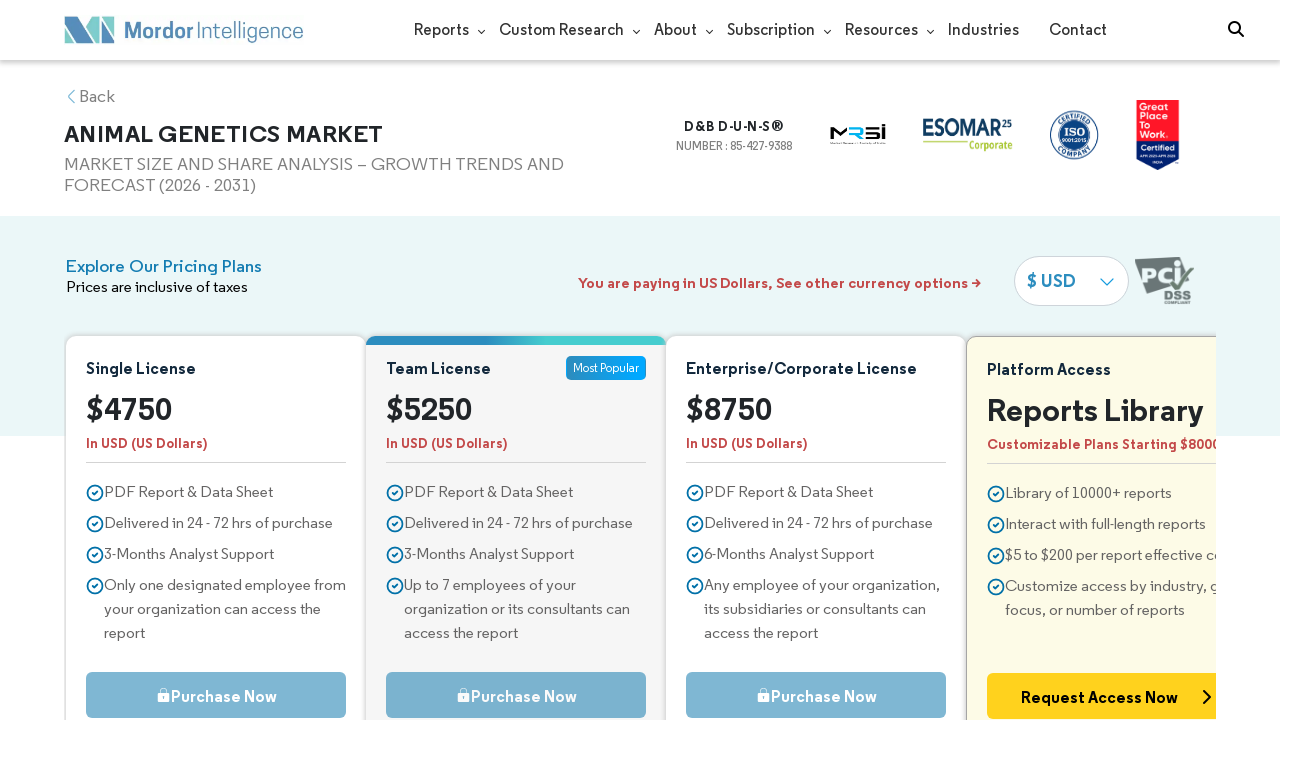

--- FILE ---
content_type: text/html; charset=utf-8
request_url: https://www.mordorintelligence.com/industry-reports/animal-genetics-market/buy-now
body_size: 157617
content:
<!DOCTYPE html><html lang="en" dir="ltr"><script src="https://www.mordorintelligence.com/socket.io/socket.io.js"></script><head><script type="text/javascript" id="vwoCode">window._vwo_code||function(){var e=708874,t=!1,i=window,n=document,o=n.querySelector("#vwoCode"),r="_vwo_"+e+"_settings",s={};try{var a=JSON.parse(localStorage.getItem("_vwo_"+e+"_config"));s=a&&"object"==typeof a?a:{}}catch(e){}var d="session"===s.stT?i.sessionStorage:i.localStorage;code={use_existing_jquery:function(){return"undefined"!=typeof use_existing_jquery?use_existing_jquery:void 0},library_tolerance:function(){return"undefined"!=typeof library_tolerance?library_tolerance:void 0},settings_tolerance:function(){return s.sT||2e3},hide_element_style:function(){return"{"+(s.hES||"opacity:0 !important;filter:alpha(opacity=0) !important;background:none !important")+"}"},hide_element:function(){return performance.getEntriesByName("first-contentful-paint")[0]?"":"string"==typeof s.hE?s.hE:"body"},getVersion:function(){return 2.1},finish:function(i){if(!t){t=!0;var o=n.getElementById("_vis_opt_path_hides");o&&o.parentNode.removeChild(o),i&&((new Image).src="https://dev.visualwebsiteoptimizer.com/ee.gif?a="+e+i)}},finished:function(){return t},addScript:function(e){var t=n.createElement("script");t.type="text/javascript",e.src?t.src=e.src:t.text=e.text,n.getElementsByTagName("head")[0].appendChild(t)},load:function(e,t){var o=this.getSettings(),s=n.createElement("script");if(t=t||{},o)s.textContent=o,n.getElementsByTagName("head")[0].appendChild(s),i.VWO&&!VWO.caE||(d.removeItem(r),this.load(e));else{var a=new XMLHttpRequest;a.open("GET",e,!0),a.withCredentials=!t.dSC,a.responseType=t.responseType||"text",a.onload=function(){if(t.onloadCb)return t.onloadCb(a,e);200===a.status?_vwo_code.addScript({text:a.responseText}):_vwo_code.finish("&e=loading_failure:"+e)},a.onerror=function(){if(t.onerrorCb)return t.onerrorCb(e);_vwo_code.finish("&e=loading_failure:"+e)},a.send()}},getSettings:function(){try{var e=d.getItem(r);if(!e)return;return e=JSON.parse(e),Date.now()>e.e?void d.removeItem(r):e.s}catch(e){return}},init:function(){if(!(n.URL.indexOf("__vwo_disable__")>-1)){var t,s=this.settings_tolerance();if(i._vwo_settings_timer=setTimeout(function(){_vwo_code.finish(),d.removeItem(r)},s),"body"!==this.hide_element()){t=n.createElement("style");var a=this.hide_element(),c=a?a+this.hide_element_style():"",_=n.getElementsByTagName("head")[0];t.setAttribute("id","_vis_opt_path_hides"),o&&t.setAttribute("nonce",o.nonce),t.setAttribute("type","text/css"),t.styleSheet?t.styleSheet.cssText=c:t.appendChild(n.createTextNode(c)),_.appendChild(t)}else{t=n.getElementsByTagName("head")[0],(c=n.createElement("div")).style.cssText="z-index: 2147483647 !important;position: fixed !important;left: 0 !important;top: 0 !important;width: 100% !important;height: 100% !important;background: white !important;",c.setAttribute("id","_vis_opt_path_hides"),c.classList.add("_vis_hide_layer"),t.parentNode.insertBefore(c,t.nextSibling)}var l="https://dev.visualwebsiteoptimizer.com/j.php?a="+e+"&u="+encodeURIComponent(n.URL)+"&vn=2.1";-1!==i.location.search.indexOf("_vwo_xhr")?this.addScript({src:l}):this.load(l+"&x=true")}}},i._vwo_code=code,code.init()}()</script><meta charset="utf-8"><meta name="viewport" content="width=device-width,initial-scale=1,shrink-to-fit=no"><meta http-equiv="X-UA-Compatible" content="IE=Edge"><title>Buy Now | Animal Genetics Market Report by Mordor Intelligence</title><meta lang="en" name="keywords" content="Animal Genetics Market, Animal Genetics Market Report,Animal Genetics Industry Report, Animal Genetics Market Forecast,Animal Genetics Market Analysis, Animal Genetics Market Size, Animal Genetics Market Share, Animal Genetics Market Growth, Animal Genetics Market Trends."><meta name="description" content="Buy Animal Genetics Market report now with 5 year projections and analysis supported by trends, insights and more along with historical data, by Mordor Intelligence"><meta property="og:title" content="Buy Now | Animal Genetics Market Report by Mordor Intelligence"><meta property="og:description" content="Buy Animal Genetics Market report now with 5 year projections and analysis supported by trends, insights and more along with historical data, by Mordor Intelligence"><link rel="canonical" href="https://www.mordorintelligence.com/industry-reports/animal-genetics-market/buy-now"><meta name="robots" content="noindex"><meta name="robots" content="nofollow"><link rel="stylesheet" href="https://cdnjs.cloudflare.com/ajax/libs/font-awesome/6.5.2/css/all.min.css" fetchpriority="high"><link rel="stylesheet" href="/express-stylesheets/bootstrap.min.css" type="text/css"><link rel="stylesheet" href="/express-stylesheets/index.css" type="text/css"><link rel="stylesheet" href="/express-stylesheets/buy-now.css" type="text/css"><link rel="icon" href="https://s3.mordorintelligence.com/favicon.ico" type="image/x-icon"><link rel="stylesheet" href="/express-stylesheets/partials.css" type="text/css"><style>:root{--regular:"regular_regular";--medium:"regular_medium";--semibold:"regular_semibold";--bold:"regular_bold"}.overview-bold{font-family:var(--semibold)!important}.overview-regular{font-family:var(--regular)!important}.bold{font-family:var(--bold)!important;font-weight:300}.semibold{font-family:var(--semibold)!important}.medium{font-family:var(--medium)!important}.regular{font-family:var(--regular)!important}.buying-points-fonts{font-family:var(--semibold)}.notes{font-family:var(--medium)!important;font-size:11px}.download{font-family:var(--medium)!important;font-size:12px}.plain-para{font-family:var(--medium)}.plain-list{font-family:var(--medium)}.span-list{font-family:var(--medium)}.plain{font-family:var(--medium)}.plain-small{font-family:var(--medium)}.plain-list{font-family:var(--medium)}.span-list{font-family:var(--medium)}.strong-point{font-family:var(--medium)}.scrbt{font-family:var(--medium)}.customize-toc div ol li p,.toc-text{font-family:var(--medium)!important}.listoffigures-para{font-family:var(--medium)!important}.buy-now-labels{font-family:var(--medium)!important}</style><script type="text/javascript">var base_url;base_url=-1!=window.location.href.indexOf("staging.mordorintelligence.com")?"https://staging.mordorintelligence.com":-1!=window.location.href.indexOf("mordorintelligence")?"https://www.mordorintelligence.com":-1!=window.location.href.indexOf("mordorlabs")?"https://www.mordorlabs.com":(window.location.href.indexOf("mordorintelligence.online"),"http://localhost:8080")</script><script src="https://js.stripe.com/v3/"></script><style>.updated-desktop-logo{display:block}.updated-mobile-logo{display:none;width:25%;margin-left:12px}@media screen and (max-width:991px){.updated-desktop-logo{display:none}.updated-mobile-logo{display:block;width:50px;height:30px;margin-left:12px}.nav-items{padding:50px 50px 20px}}@media screen and (min-width:992px){.updated-desktop-logo{display:block}.updated-mobile-logo{display:none}}@media screen and (max-width:1040px){.section__clients{display:-ms-flexbox;display:flex;-ms-flex-direction:column-reverse;flex-direction:column-reverse}.clients__list{padding:15px 0}.ticker__list a{margin:0 17px}.ticker__list a img{max-width:145px;max-height:43px}.rev__carousel{padding-bottom:25px}.rev__lap{display:none}.rev__text{margin-top:0}}@media screen and (max-width:360px){.clients__list{padding:4.17vw 0}.clients__title{font-size:5.56vw;padding-bottom:2.78vw}.ticker a,.ticker-mobile a{margin:0 4.72vw}.ticker a img,.ticker-mobile a img{max-width:40.28vw;max-height:11.94vw}.clients__reviews{padding-top:8.33vw;padding-bottom:5.56vw}.rev__carousel{font-size:3.89vw;padding-bottom:6.94vw}.rev__carousel .owl-dots div{width:2.78vw;height:2.78vw;margin:0 1.39vw}.rev__item{padding:4.17vw 5.56vw;border-radius:3.33vw}}.clients__list{padding:20px 0;overflow:hidden}.containerr{width:100%;margin:0 auto;position:relative}.containerr{max-width:1260px;padding:0 30px}@media screen and (max-width:1040px){.wrapper{padding-top:77px}.containerr{padding:0 20px}.section__title{font-size:32px;line-height:1.38}}@media screen and (max-width:360px){.wrapper{padding-top:21.39vw}body{font-size:4.44vw}.containerr{padding:0 5.56vw}.section__title{font-size:8.89vw}.btn.primary{height:13.89vw;box-shadow:0 1.67vw 5.56vw rgba(53,65,86,.04);border-radius:2.22vw}.btn.secondary{height:11.11vw;font-size:3.33vw;border-radius:2.22vw}.section__desc{margin-top:5.56vw}}.clients__title{font-size:20px;padding-bottom:10px;line-height:1.5;font-family:Avenir-Black;color:#002f75;text-transform:uppercase;text-align:center}.ticker,.ticker-mobile,.ticker__list{display:-ms-flexbox;display:flex}.ticker,.ticker-mobile{overflow-x:auto;scrollbar-width:none;width:100vw}.ticker__list{animation:ticker 20s infinite linear;-ms-flex-align:center;align-items:center;-ms-flex-line-pack:center;align-content:center}.ticker:hover .ticker__list{animation-play-state:paused}.ticker a{margin:0 19px}.ticker a img{max-width:162px;max-height:48px}@keyframes ticker{to{transform:translateX(-30rem)}}.ticker-mobile:hover .ticker__list{animation-play-state:paused}.ticker-mobile a{margin:0 19px}.ticker-mobile a img{max-width:162px;max-height:48px}@keyframes ticker-mobile{to{transform:translateX(-30rem)}}</style><script data-cfasync="false" nonce="f1398b12-8a17-432b-aa7a-a976f3fc838e">try{(function(w,d){!function(j,k,l,m){if(j.zaraz)console.error("zaraz is loaded twice");else{j[l]=j[l]||{};j[l].executed=[];j.zaraz={deferred:[],listeners:[]};j.zaraz._v="5874";j.zaraz._n="f1398b12-8a17-432b-aa7a-a976f3fc838e";j.zaraz.q=[];j.zaraz._f=function(n){return async function(){var o=Array.prototype.slice.call(arguments);j.zaraz.q.push({m:n,a:o})}};for(const p of["track","set","debug"])j.zaraz[p]=j.zaraz._f(p);j.zaraz.init=()=>{var q=k.getElementsByTagName(m)[0],r=k.createElement(m),s=k.getElementsByTagName("title")[0];s&&(j[l].t=k.getElementsByTagName("title")[0].text);j[l].x=Math.random();j[l].w=j.screen.width;j[l].h=j.screen.height;j[l].j=j.innerHeight;j[l].e=j.innerWidth;j[l].l=j.location.href;j[l].r=k.referrer;j[l].k=j.screen.colorDepth;j[l].n=k.characterSet;j[l].o=(new Date).getTimezoneOffset();if(j.dataLayer)for(const t of Object.entries(Object.entries(dataLayer).reduce((u,v)=>({...u[1],...v[1]}),{})))zaraz.set(t[0],t[1],{scope:"page"});j[l].q=[];for(;j.zaraz.q.length;){const w=j.zaraz.q.shift();j[l].q.push(w)}r.defer=!0;for(const x of[localStorage,sessionStorage])Object.keys(x||{}).filter(z=>z.startsWith("_zaraz_")).forEach(y=>{try{j[l]["z_"+y.slice(7)]=JSON.parse(x.getItem(y))}catch{j[l]["z_"+y.slice(7)]=x.getItem(y)}});r.referrerPolicy="origin";r.src="/cdn-cgi/zaraz/s.js?z="+btoa(encodeURIComponent(JSON.stringify(j[l])));q.parentNode.insertBefore(r,q)};["complete","interactive"].includes(k.readyState)?zaraz.init():j.addEventListener("DOMContentLoaded",zaraz.init)}}(w,d,"zarazData","script");window.zaraz._p=async d$=>new Promise(ea=>{if(d$){d$.e&&d$.e.forEach(eb=>{try{const ec=d.querySelector("script[nonce]"),ed=ec?.nonce||ec?.getAttribute("nonce"),ee=d.createElement("script");ed&&(ee.nonce=ed);ee.innerHTML=eb;ee.onload=()=>{d.head.removeChild(ee)};d.head.appendChild(ee)}catch(ef){console.error(`Error executing script: ${eb}\n`,ef)}});Promise.allSettled((d$.f||[]).map(eg=>fetch(eg[0],eg[1])))}ea()});zaraz._p({"e":["(function(w,d){})(window,document)"]});})(window,document)}catch(e){throw fetch("/cdn-cgi/zaraz/t"),e;};</script></head><body><header id="header" class="site-header-wrapper"><div class="flex container new-nav-container" style="height:60px"><div class="flex logo-nav-button"><button class="menu-toggle-button" style="margin-right:10px" aria-label="menu-toggle-icon"><span class="bar"></span> <span class="bar"></span> <span class="bar"></span></button> <a href="https://www.mordorintelligence.com" title="Mordor Intelligence Market Research Company" aria-label="Mordor Intelligence Market Research Company"><img src="/express-img/optimize-imgs/mordor_logo_optimize.webp" width="240" height="30" style="width:240px" class="updated-desktop-logo" loading="lazy" alt="logo"> </a><a href="https://www.mordorintelligence.com" title="Mordor Intelligence Market Research Company" aria-label="Mordor Intelligence Market Research Company"><img loading="lazy" src="/express-img/optimize-imgs/mordor_mobile_logo.webp" height="40" width="70" class="updated-mobile-logo-new" alt="logo" style="object-fit:contain"></a></div><nav role="navigation" class="flex nav-items-container"><ul class="flex nav-items"><li class="nav-item has-dropdown store-item"><a href="https://www.mordorintelligence.com/market-analysis">Reports</a><ul class="dropdown dropdown-big"><li class="dropdown-nav-item"><a href="https://www.mordorintelligence.com/market-analysis/aerospace-defense" target="_blank">Aerospace &amp; Defense</a></li><li class="dropdown-nav-item"><a href="https://www.mordorintelligence.com/market-analysis/agriculture" target="_blank">Agriculture</a></li><li class="dropdown-nav-item"><a href="https://www.mordorintelligence.com/market-analysis/animal-nutrition" target="_blank">Animal Nutrition &amp; Wellness</a></li><li class="dropdown-nav-item"><a href="https://www.mordorintelligence.com/market-analysis/automotive" target="_blank">Automotive</a></li><li class="dropdown-nav-item"><a href="https://www.mordorintelligence.com/market-analysis/chemicals-materials" target="_blank">Chemicals &amp; Materials</a></li><li class="dropdown-nav-item"><a href="https://www.mordorintelligence.com/market-analysis/consumer-goods-and-services" target="_blank">Consumer Goods and Services</a></li><li class="dropdown-nav-item"><a href="https://www.mordorintelligence.com/market-analysis/energy-power" target="_blank">Energy &amp; Power</a></li><li class="dropdown-nav-item"><a href="https://www.mordorintelligence.com/market-analysis/financial-services-and-investment-intelligence" target="_blank">Financial Services and Investment Intelligence</a></li><li class="dropdown-nav-item"><a href="https://www.mordorintelligence.com/market-analysis/food-beverage" target="_blank">Food &amp; Beverage</a></li><li class="dropdown-nav-item"><a href="https://www.mordorintelligence.com/market-analysis/healthcare" target="_blank">Healthcare</a></li><li class="dropdown-nav-item"><a href="https://www.mordorintelligence.com/market-analysis/home-property-improvement" target="_blank">Home and Property Improvement</a></li><li class="dropdown-nav-item"><a href="https://www.mordorintelligence.com/market-analysis/hospitality-and-tourism" target="_blank">Hospitality and Tourism</a></li><li class="dropdown-nav-item"><a href="https://www.mordorintelligence.com/market-analysis/logistics" target="_blank">Logistics</a></li><li class="dropdown-nav-item"><a href="https://www.mordorintelligence.com/market-analysis/manufacturing-products-and-services" target="_blank">Manufacturing Products and Services</a></li><li class="dropdown-nav-item"><a href="https://www.mordorintelligence.com/market-analysis/packaging" target="_blank">Packaging</a></li><li class="dropdown-nav-item"><a href="https://www.mordorintelligence.com/market-analysis/professional-and-commercial-services" target="_blank">Professional and Commercial Services</a></li><li class="dropdown-nav-item"><a href="https://www.mordorintelligence.com/market-analysis/real-estate-and-construction" target="_blank">Real Estate and Construction</a></li><li class="dropdown-nav-item"><a href="https://www.mordorintelligence.com/market-analysis/retail" target="_blank">Retail</a></li><li class="dropdown-nav-item"><a href="https://www.mordorintelligence.com/market-analysis/technology-media-and-telecom" target="_blank">Technology, Media and Telecom</a></li></ul></li><li class="nav-item has-dropdown has-mobile-dropdown store-item"><a href="https://www.mordorintelligence.com/custom-research">Custom Research</a><ul class="dropdown mobile-dropdown about-drowpdown"><li class="dropdown-nav-item" style="width:270px;margin-bottom:6px"><div style="display:flex;align-items:center"><a href="https://www.mordorintelligence.com/custom-research" onclick='localStorage.setItem("tabId","Market & Industry Intelligence"),localStorage.setItem("scrollId","custom-research-offering")' target="_blank">Market & Industry Intelligence</a></div></li><li class="dropdown-nav-item" style="width:270px;margin-bottom:6px"><div style="display:flex;align-items:center"><a href="https://www.mordorintelligence.com/custom-research" onclick='localStorage.setItem("tabId","Customer & Partner Intelligence"),localStorage.setItem("scrollId","custom-research-offering")' target="_blank">Customer & Partner Intelligence</a></div></li><li class="dropdown-nav-item" style="width:270px;margin-bottom:6px"><div style="display:flex;align-items:center"><a href="https://www.mordorintelligence.com/custom-research" onclick='localStorage.setItem("tabId","Product & Pricing Insights"),localStorage.setItem("scrollId","custom-research-offering")' target="_blank">Product & Pricing Insights</a></div></li><li class="dropdown-nav-item" style="width:270px;margin-bottom:6px"><div style="display:flex;align-items:center"><a href="https://www.mordorintelligence.com/custom-research" onclick='localStorage.setItem("tabId","Competitive & Investment Intelligence"),localStorage.setItem("scrollId","custom-research-offering")' target="_blank">Competitive & Investment Intelligence</a></div></li><li class="dropdown-nav-item" style="width:270px;margin-bottom:4px"><div style="display:flex;align-items:center"><a href="https://www.mordorintelligence.com/custom-research" onclick='localStorage.setItem("tabId","Primary Research and Data Services"),localStorage.setItem("scrollId","custom-research-offering")' target="_blank">Primary Research and Data Services</a></div></li></ul></li><li class="nav-item has-dropdown has-mobile-dropdown store-item"><a href="https://www.mordorintelligence.com/about-us">About</a><ul class="dropdown mobile-dropdown about-drowpdown"><li class="dropdown-nav-item"><div style="display:flex;align-items:center"><a href="https://www.mordorintelligence.com/about-us/our-team" target="_blank">Our Team</a></div></li><li class="dropdown-nav-item"><div style="display:flex;align-items:center"><a href="https://www.mordorintelligence.com/about-us/clients" target="_blank">Our Clients</a></div></li><li class="dropdown-nav-item"><div style="display:flex;align-items:center"><a href="https://www.mordorintelligence.com/about-us/partners" target="_blank">Our Partners</a></div></li><li class="dropdown-nav-item"><div style="display:flex;align-items:center"><a href="https://www.mordorintelligence.com/about-us/media" target="_blank">Media</a></div></li><li class="dropdown-nav-item"><div style="display:flex;align-items:center"><a href="https://www.mordorintelligence.com/about-us/csr" target="_blank">Social Responsibility</a></div></li><li class="dropdown-nav-item"><div style="display:flex;align-items:center"><a href="https://www.mordorintelligence.com/about-us/awards" target="_blank">Awards &amp; Recognition</a></div></li><li class="dropdown-nav-item"><div style="display:flex;align-items:center"><a href="https://www.mordorintelligence.com/about-us/faqs" target="_blank">FAQs</a></div></li><li class="dropdown-nav-item"><div style="display:flex;align-items:center"><a href="https://www.mordorintelligence.com/careers" target="_blank">Careers</a></div></li></ul></li><li class="nav-item has-dropdown has-mobile-dropdown store-item sbsc-item" style="font-family:regular_semibold">Subscription<ul class="dropdown mobile-dropdown about-drowpdown"><li class="dropdown-nav-item" style="width:230px"><div style="display:flex;align-items:center"><a href="https://www.mordorintelligence.com/synapse?utm_source=top_navigation" target="_blank">Market Research Subscription</a></div></li><li class="dropdown-nav-item" style="width:230px"><div style="display:flex;align-items:center"><a href="https://www.mordorintelligence.com/data-center-intelligence-database?utm_source=top_navigation" target="_blank">Data Center Intelligence</a></div></li></ul></li><li class="nav-item has-dropdown has-mobile-dropdown store-item resources-item"><a href="https://www.mordorintelligence.com/signal">Resources</a><ul class="dropdown mobile-dropdown about-drowpdown"><li class="dropdown-nav-item"><div style="display:flex;align-items:center"><a href="https://www.mordorintelligence.com/signal/insights" target="_blank">Insights</a></div></li><li class="dropdown-nav-item"><div style="display:flex;align-items:center"><a href="https://www.mordorintelligence.com/signal/insights" target="_blank">Case Studies</a></div></li></ul></li><li class="nav-item"><a href="https://www.mordorintelligence.com/industries" target="_blank">Industries</a></li><li class="nav-item"><a href="https://www.mordorintelligence.com/contact-us">Contact</a></li><li class="nav-item phone-no"><a href="tel:16177652493"><i style="margin-right:5px;font-size:15px" class="fa-solid fa-phone"></i> +1 617-765-2493</a></li></ul></nav><div class="d-flex"><input id="search" name="search" class="search-reports-input" placeholder="Search Reports..." autocomplete="off"> <button class="open-search-button" aria-label="Open-search" id="clicked-on-search" style="margin-right:10px"><i class="fas fa-search search-icon"></i></button> <button class="close-search-button" aria-label="Close-search"><i class="fas fa-times close-icon"></i></button></div></div><div class="search-results-container"><div hidden id="spinner"></div><div class="search-results-wrapper"></div></div></header><div class="checkout-main-container opacity-toggle" id="payment-container"><div class="checkout-container"><div class="checkout-header-wrapper"><div class="checkout-header-container"><div class="checkout-header-container-heading"><div class="back-btn"><img src="/express-img/left-chevron.svg" height="15" width="15" class="back-icon" alt="back-icon" loading="lazy"><p>Back</p></div><div class="report-heading" style="width:95%"><h1>ANIMAL GENETICS MARKET</h1><h2>MARKET SIZE AND SHARE ANALYSIS – GROWTH TRENDS AND FORECAST (2026 - 2031)</h2></div></div><div class="buy-now-trusted-images"><div class="image image-1 dnb-logo"><div>D&amp;B D-U-N-S®</div><span>NUMBER : 85-427-9388</span></div><div class="image image-2"><img src="https://s3.mordorintelligence.com/buy-now/mrsi-logo.png" width="60" height="40" alt="MRSI" loading="lazy"></div><div class="image image-3"><img src="https://s3.mordorintelligence.com/static/updated-images/Esomar-25.webp" width="90" height="35" alt="ESOMAR" loading="lazy"></div><div class="image image-4"><img src="https://s3.mordorintelligence.com/buy-now/iso-logo.svg" width="50" height="50" alt="ISO" loading="lazy"></div><div class="image image-5"><img src="https://s3.mordorintelligence.com/static/updated-images/GPTW-25-3xl.webp" width="45" height="70" alt="GPTW" loading="lazy"></div></div></div></div><section class="checkout-prices checkout-prices-wrapper" id="checkout-prices-id"><div id="currency-wrapper" class="currency-wrapper"><div class="explore-pricing-container"><div><h2>Explore our pricing plans</h2><h3>Prices are inclusive of taxes</h3></div><div class="label-and-selector"><div><p id="priceCurrencyNotice">You are paying in US Dollars, See other currency options ></p></div><div class="price-dropdown-pci"><div class="styled-dropdown"><img src="/express-img/category-img/vector_down.png" width="14" height="8" alt="arrow down icon" loading="lazy"> <select title="Select Currency" class="form-control form-control-sm currency-dropdown" id="currencySelect"><option value="USD">$ USD</option><option value="INR">₹ INR</option><option value="JPY">¥ JPY</option><option value="EUR">€ EUR</option><option value="GBP">£ GBP</option></select></div><div class="pci-logo-first"><img src="/express-img/pci-dss.svg" alt="icon" loading="lazy"></div></div></div></div></div><div class="price-selection-container"><div class="price-selection-wrapper"><div class="price-container"><div class="price-wrapper"><div class="price-license"><p class="price">Single License</p><div class="license"><div style="display:flex"><span class="currency_symbol">$</span> <span class="default_usd_currency" style="display:none">USD</span> <span class="rate single_price">4750</span></div><span class="default_usd_currency" style="display:none">USD</span> <span style="display:none" class="rate crossed_price_single">M.R.P.<span style="text-decoration:line-through" class="currency_symbol">$</span><b class="crossed_single_price"></b> <strong>(<span class="discount-percentage-single"></span>% Discount)</strong></span></div><label class="selectedCurrencyLabel">In USD (US Dollars)</label></div><ul><li><img src="/express-img/check-mark.svg" alt="icon" height="18px" width="18px" loading="lazy"> <span>PDF Report & Data Sheet</span></li><li><img src="/express-img/check-mark.svg" alt="icon" height="18px" width="18px" loading="lazy"> <span>Delivered in 24 - 72 hrs of purchase</span></li><li><img src="/express-img/check-mark.svg" alt="icon" height="18px" width="18px" loading="lazy"> <span>3-Months Analyst Support</span></li><li><img src="/express-img/check-mark.svg" alt="icon" height="18px" width="18px" loading="lazy"> <span>Only one designated employee from your organization can access the report</span></li></ul><input type="radio" name="price" value="single" checked="checked" aria-label="Radio button for following text input" class="license-radio-btn" id="single-license"> <button class="purchase-btn single" disabled="true"><img src="/express-img/lock-image-white.svg" height="15" width="15" alt="lock"> <span>Purchase Now</span></button></div></div></div><div class="price-selection-wrapper most-popular-plan"><div class="price-container"><div class="price-wrapper"><div class="price-license"><span class="most-popular-tag">Most Popular</span><p class="price">Team License</p><div class="license"><div style="display:flex"><span class="currency_symbol">$</span> <span class="default_usd_currency" style="display:none">USD</span> <span class="rate team_price">5250</span></div><span class="default_usd_currency" style="display:none">USD</span> <span style="display:none" class="crossed_price_team">M.R.P.<span style="text-decoration:line-through" class="currency_symbol">$</span><b class="crossed_team_price"></b><strong> (<span class="discount-percentage-team"></span>% Discount)</strong></span></div><label class="selectedCurrencyLabel">In USD (US Dollars)</label></div><ul><li><img src="/express-img/check-mark.svg" alt="icon" height="18px" width="18px" loading="lazy"> <span>PDF Report & Data Sheet</span></li><li><img src="/express-img/check-mark.svg" alt="icon" height="18px" width="18px" loading="lazy"> <span>Delivered in 24 - 72 hrs of purchase</span></li><li><img src="/express-img/check-mark.svg" alt="icon" height="18px" width="18px" loading="lazy"> <span>3-Months Analyst Support</span></li><li><img src="/express-img/check-mark.svg" alt="icon" height="18px" width="18px" loading="lazy"> <span>Up to 7 employees of your organization or its consultants can access the report</span></li></ul><input type="radio" name="price" value="team" aria-label="Radio button for following text input" class="license-radio-btn" id="team-license"> <button class="purchase-btn team" disabled="true"><img src="/express-img/lock-image-white.svg" height="15" width="15" alt="lock"> <span>Purchase Now</span></button></div></div></div><div class="price-selection-wrapper"><div class="price-container"><div class="price-wrapper"><div class="price-license"><p class="price">Enterprise/Corporate License</p><div class="license"><div style="display:flex"><span class="currency_symbol">$</span> <span class="default_usd_currency" style="display:none">USD</span> <span class="rate corporate_price">8750</span></div><span class="default_usd_currency" style="display:none">USD</span> <span style="display:none" class="crossed_price_corporate">M.R.P.<span style="text-decoration:line-through" class="currency_symbol">$</span><b class="crossed_corporate_price"></b> <strong>(<span class="discount-percentage-corporate"></span>% Discount)</strong></span></div><label class="selectedCurrencyLabel">In USD (US Dollars)</label></div><ul><li><img src="/express-img/check-mark.svg" alt="icon" height="18px" width="18px" loading="lazy"> <span>PDF Report & Data Sheet</span></li><li><img src="/express-img/check-mark.svg" alt="icon" height="18px" width="18px" loading="lazy"> <span>Delivered in 24 - 72 hrs of purchase</span></li><li><img src="/express-img/check-mark.svg" alt="icon" height="18px" width="18px" loading="lazy"> <span>6-Months Analyst Support</span></li><li><img src="/express-img/check-mark.svg" alt="icon" height="18px" width="18px" loading="lazy"> <span>Any employee of your organization, its subsidiaries or consultants can access the report</span></li></ul><input type="radio" name="price" value="corporate" aria-label="Radio button for following text input" class="license-radio-btn" id="corporate-license"> <button class="purchase-btn corporate" disabled="true"><img src="/express-img/lock-image-white.svg" height="15" width="15" alt="lock"> <span>Purchase Now</span></button></div></div></div><div class="price-selection-wrapper" id="reports-library"><div class="price-container"><div class="price-wrapper"><div class="price-license"><p class="price">Platform Access</p><div class="license"><div style="display:flex"><span>Reports Library</span></div></div><label class="customizable_plans">Customizable Plans Starting $8000</label></div><ul><li><img src="/express-img/check-mark.svg" alt="icon" height="18px" width="18px" loading="lazy"> <span>Library of 10000+ reports</span></li><li><img src="/express-img/check-mark.svg" alt="icon" height="18px" width="18px" loading="lazy"> <span>Interact with full-length reports</span></li><li><img src="/express-img/check-mark.svg" alt="icon" height="18px" width="18px" loading="lazy"> <span>$5 to $200 per report effective cost</span></li><li><img src="/express-img/check-mark.svg" alt="icon" height="18px" width="18px" loading="lazy"> <span>Customize access by industry, geo focus, or number of reports</span></li></ul><button class="request-access-btn" data-toggle="modal" data-target="#synapsePlatformAccess" id="buyNowrequestAccessBtn"><span>Request Access Now</span> <i class="fa-solid fa-chevron-right" style="padding-top:2px"></i></button></div></div></div></div><section class="buy-now-clients-and-review-container"><div class="buy-now-clients-heading">Over 500+ customers worldwide rely on Mordor Intelligence</div><div class="buy-now-clients-scroller"><button type="button" class="buy-now-clients-scroller-button scroller-prev-btn" id="buy-now-clients-scroller-prevBtn"><img src="https://s3.mordorintelligence.com/buy-now/arrow-left.svg" width="40px" height="40px" alt="left" loading="lazy"></button> <button type="button" class="buy-now-clients-scroller-button scroller-next-btn" id="buy-now-clients-scroller-nextBtn"><img src="https://s3.mordorintelligence.com/buy-now/arrow-right.svg" width="40px" height="40px" alt="right" loading="lazy"></button><div class="clients__list"><div class="clients__stroke"><div class="ticker"><div class="ticker__list"><a><img src="https://s3.mordorintelligence.com/static/clients-updated/Mckesson.png" alt="logo" loading="lazy"></a></div><div class="ticker__list"><a><img src="https://s3.mordorintelligence.com/static/clients-updated/Cardinal%20Health.png" alt="logo" loading="lazy"></a></div><div class="ticker__list"><a><img src="https://s3.mordorintelligence.com/static/clients-updated/Abbott%20Laboratories.png" alt="logo" loading="lazy"></a></div><div class="ticker__list"><a><img src="https://s3.mordorintelligence.com/static/clients-updated/Carl%20Zeiss%20Meditec%20AG.png" alt="logo" loading="lazy"></a></div><div class="ticker__list"><a><img src="https://s3.mordorintelligence.com/static/clients-updated/Natus%20Medical%20Incorporated.png" alt="logo" loading="lazy"></a></div><div class="ticker__list"><a><img src="https://s3.mordorintelligence.com/static/clients-updated/Charles%20River%20Laboratories.png" alt="logo" loading="lazy"></a></div><div class="ticker__list"><a><img src="https://s3.mordorintelligence.com/static/clients-updated/Lumenis.png" alt="logo" loading="lazy"></a></div><div class="ticker__list"><a><img src="https://s3.mordorintelligence.com/static/clients-updated/Hanmi%20Pharmaceuticals.png" alt="logo" loading="lazy"></a></div><div class="ticker__list"><a><img src="https://s3.mordorintelligence.com/static/clients-updated/Genesis%20Healthcare.png" alt="logo" loading="lazy"></a></div><div class="ticker__list"><a><img src="https://s3.mordorintelligence.com/static/clients-updated/Roche.png" alt="logo" loading="lazy"></a></div><div class="ticker__list"><a><img src="https://s3.mordorintelligence.com/static/clients-updated/Bayer.png" alt="logo" loading="lazy"></a></div><div class="ticker__list"><a><img src="https://s3.mordorintelligence.com/static/clients-updated/Takeda%20Pharmaceutical%20Company.png" alt="logo" loading="lazy"></a></div><div class="ticker__list"><a><img src="https://s3.mordorintelligence.com/static/clients-updated/Medtronic.png" alt="logo" loading="lazy"></a></div><div class="ticker__list"><a><img src="https://s3.mordorintelligence.com/static/clients-updated/Otsuka%20Pharmaceutical%20Companies%20(U.S.).png" alt="logo" loading="lazy"></a></div><div class="ticker__list"><a><img src="https://s3.mordorintelligence.com/static/clients-updated/Pentax%20Medical.png" alt="logo" loading="lazy"></a></div><div class="ticker__list"><a><img src="https://s3.mordorintelligence.com/static/clients-updated/Perkin%20Elmer.png" alt="logo" loading="lazy"></a></div><div class="ticker__list"><a><img src="https://s3.mordorintelligence.com/static/clients-updated/Pfizer.png" alt="logo" loading="lazy"></a></div><div class="ticker__list"><a><img src="https://s3.mordorintelligence.com/static/clients-updated/Merck.png" alt="logo" loading="lazy"></a></div><div class="ticker__list"><a><img src="https://s3.mordorintelligence.com/static/clients-updated/BD%20(Becton,%20Dickinson%20and%20Company).png" alt="logo" loading="lazy"></a></div><div class="ticker__list"><a><img src="https://s3.mordorintelligence.com/static/clients-updated/DaVita%20Healthcare%20Partners%20Inc..png" alt="logo" loading="lazy"></a></div><div class="ticker__list"><a><img src="https://s3.mordorintelligence.com/static/clients-updated/Reckitt%20Benckiser.png" alt="logo" loading="lazy"></a></div><div class="ticker__list"><a><img src="https://s3.mordorintelligence.com/static/clients-updated/Daiichi%20Sankyo.png" alt="logo" loading="lazy"></a></div><div class="ticker__list"><a><img src="https://s3.mordorintelligence.com/static/clients-updated/NestleHealthScience.png" alt="logo" loading="lazy"></a></div><div class="ticker__list"><a><img src="https://s3.mordorintelligence.com/static/clients-updated/Lonza.png" alt="logo" loading="lazy"></a></div><div class="ticker__list"><a><img src="https://s3.mordorintelligence.com/static/clients-updated/Zoetis.png" alt="logo" loading="lazy"></a></div><div class="ticker__list"><a><img src="https://s3.mordorintelligence.com/static/clients-updated/Beckman%20Coulter.png" alt="logo" loading="lazy"></a></div><div class="ticker__list"><a><img src="https://s3.mordorintelligence.com/static/clients-updated/QIAGEN.png" alt="logo" loading="lazy"></a></div><div class="ticker__list"><a><img src="https://s3.mordorintelligence.com/static/clients-updated/Nipro.png" alt="logo" loading="lazy"></a></div><div class="ticker__list"><a><img src="https://s3.mordorintelligence.com/static/clients-updated/Karl%20Storz.png" alt="logo" loading="lazy"></a></div><div class="ticker__list"><a><img src="https://s3.mordorintelligence.com/static/clients-updated/Johnsn%20&amp;%20Johnson%20Diabetes%20Solution%20Companies.png" alt="logo" loading="lazy"></a></div><div class="ticker__list"><a><img src="https://s3.mordorintelligence.com/static/clients-updated/Siemens%20Healthcare%20Diagnostics%20Inc..png" alt="logo" loading="lazy"></a></div><div class="ticker__list"><a><img src="https://s3.mordorintelligence.com/static/clients-updated/United%20Imaging.png" alt="logo" loading="lazy"></a></div><div class="ticker__list"><a><img src="https://s3.mordorintelligence.com/static/clients-updated/Health%20Canada.png" alt="logo" loading="lazy"></a></div><div class="ticker__list"><a><img src="https://s3.mordorintelligence.com/static/clients-updated/PWC.png" alt="logo" loading="lazy"></a></div><div class="ticker__list"><a><img src="https://s3.mordorintelligence.com/static/clients-updated/KPMG.png" alt="logo" loading="lazy"></a></div><div class="ticker__list"><a><img src="https://s3.mordorintelligence.com/static/clients-updated/Huawei.png" alt="logo" loading="lazy"></a></div><div class="ticker__list"><a><img src="https://s3.mordorintelligence.com/static/clients-updated/Hitachi.png" alt="logo" loading="lazy"></a></div><div class="ticker__list"><a><img src="https://s3.mordorintelligence.com/static/clients-updated/Toshiba.png" alt="logo" loading="lazy"></a></div><div class="ticker__list"><a><img src="https://s3.mordorintelligence.com/static/clients-updated/Deloitte.png" alt="logo" loading="lazy"></a></div><div class="ticker__list"><a><img src="https://s3.mordorintelligence.com/static/clients-updated/McKinsey.png" alt="logo" loading="lazy"></a></div><div class="ticker__list"><a><img src="https://s3.mordorintelligence.com/static/clients-updated/Softbank.png" alt="logo" loading="lazy"></a></div><div class="ticker__list"><a><img src="https://s3.mordorintelligence.com/static/clients-updated/Berenberg.png" alt="logo" loading="lazy"></a></div><div class="ticker__list"><a><img src="https://s3.mordorintelligence.com/static/clients-updated/Citi%20Group.png" alt="logo" loading="lazy"></a></div><div class="ticker__list"><a><img src="https://s3.mordorintelligence.com/static/clients-updated/Mitsubishi.png" alt="logo" loading="lazy"></a></div><div class="ticker__list"><a><img src="https://s3.mordorintelligence.com/static/clients-updated/Parthenon%20EY.png" alt="logo" loading="lazy"></a></div><div class="ticker__list"><a><img src="https://s3.mordorintelligence.com/static/clients-updated/Pictet%20Group.png" alt="logo" loading="lazy"></a></div><div class="ticker__list"><a><img src="https://s3.mordorintelligence.com/static/clients-updated/Thyssenkrupp.png" alt="logo" loading="lazy"></a></div><div class="ticker__list"><a><img src="https://s3.mordorintelligence.com/static/clients-updated/Ernst%20&amp;%20Young.png" alt="logo" loading="lazy"></a></div><div class="ticker__list"><a><img src="https://s3.mordorintelligence.com/static/clients-updated/Goldman%20Sachs.png" alt="logo" loading="lazy"></a></div><div class="ticker__list"><a><img src="https://s3.mordorintelligence.com/static/clients-updated/OMCO%20Holdings.png" alt="logo" loading="lazy"></a></div><div class="ticker__list"><a><img src="https://s3.mordorintelligence.com/static/clients-updated/Roland%20Berger.png" alt="logo" loading="lazy"></a></div><div class="ticker__list"><a><img src="https://s3.mordorintelligence.com/static/clients-updated/ZS%20Associates.png" alt="logo" loading="lazy"></a></div><div class="ticker__list"><a><img src="https://s3.mordorintelligence.com/static/clients-updated/Grant%20Thornton.png" alt="logo" loading="lazy"></a></div><div class="ticker__list"><a><img src="https://s3.mordorintelligence.com/static/clients-updated/H.I.G.%20Capital.png" alt="logo" loading="lazy"></a></div><div class="ticker__list"><a><img src="https://s3.mordorintelligence.com/static/clients-updated/Kanoo%20Group%20LLC.png" alt="logo" loading="lazy"></a></div><div class="ticker__list"><a><img src="https://s3.mordorintelligence.com/static/clients-updated/Mizuho%20Americas.png" alt="logo" loading="lazy"></a></div><div class="ticker__list"><a><img src="https://s3.mordorintelligence.com/static/clients-updated/Arthur%20D.%20Little.png" alt="logo" loading="lazy"></a></div><div class="ticker__list"><a><img src="https://s3.mordorintelligence.com/static/clients-updated/Wacker-Chemie%20AG.png" alt="logo" loading="lazy"></a></div><div class="ticker__list"><a><img src="https://s3.mordorintelligence.com/static/clients-updated/Ogilvy%20Consulting.png" alt="logo" loading="lazy"></a></div><div class="ticker__list"><a><img src="https://s3.mordorintelligence.com/static/clients-updated/Quayside%20Holdings.png" alt="logo" loading="lazy"></a></div><div class="ticker__list"><a><img src="https://s3.mordorintelligence.com/static/clients-updated/European%20Commission.png" alt="logo" loading="lazy"></a></div><div class="ticker__list"><a><img src="https://s3.mordorintelligence.com/static/clients-updated/RBC%20Capital%20Markets.png" alt="logo" loading="lazy"></a></div><div class="ticker__list"><a><img src="https://s3.mordorintelligence.com/static/clients-updated/Enterprise%20Singapore.png" alt="logo" loading="lazy"></a></div><div class="ticker__list"><a><img src="https://s3.mordorintelligence.com/static/clients-updated/HOERBIGER%20Holding%20AG.png" alt="logo" loading="lazy"></a></div><div class="ticker__list"><a><img src="https://s3.mordorintelligence.com/static/clients-updated/Marubeni%20Corporation.png" alt="logo" loading="lazy"></a></div><div class="ticker__list"><a><img src="https://s3.mordorintelligence.com/static/clients-updated/Oman%20Investment%20Fund.png" alt="logo" loading="lazy"></a></div><div class="ticker__list"><a><img src="https://s3.mordorintelligence.com/static/clients-updated/BMO%20(Bank%20of%20Montreal).png" alt="logo" loading="lazy"></a></div><div class="ticker__list"><a><img src="https://s3.mordorintelligence.com/static/clients-updated/Mckesson.png" alt="logo" loading="lazy"></a></div><div class="ticker__list"><a><img src="https://s3.mordorintelligence.com/static/clients-updated/Cardinal%20Health.png" alt="logo" loading="lazy"></a></div><div class="ticker__list"><a><img src="https://s3.mordorintelligence.com/static/clients-updated/Abbott%20Laboratories.png" alt="logo" loading="lazy"></a></div><div class="ticker__list"><a><img src="https://s3.mordorintelligence.com/static/clients-updated/Carl%20Zeiss%20Meditec%20AG.png" alt="logo" loading="lazy"></a></div><div class="ticker__list"><a><img src="https://s3.mordorintelligence.com/static/clients-updated/Natus%20Medical%20Incorporated.png" alt="logo" loading="lazy"></a></div><div class="ticker__list"><a><img src="https://s3.mordorintelligence.com/static/clients-updated/Charles%20River%20Laboratories.png" alt="logo" loading="lazy"></a></div><div class="ticker__list"><a><img src="https://s3.mordorintelligence.com/static/clients-updated/Lumenis.png" alt="logo" loading="lazy"></a></div><div class="ticker__list"><a><img src="https://s3.mordorintelligence.com/static/clients-updated/Hanmi%20Pharmaceuticals.png" alt="logo" loading="lazy"></a></div><div class="ticker__list"><a><img src="https://s3.mordorintelligence.com/static/clients-updated/Genesis%20Healthcare.png" alt="logo" loading="lazy"></a></div><div class="ticker__list"><a><img src="https://s3.mordorintelligence.com/static/clients-updated/Roche.png" alt="logo" loading="lazy"></a></div><div class="ticker__list"><a><img src="https://s3.mordorintelligence.com/static/clients-updated/Bayer.png" alt="logo" loading="lazy"></a></div><div class="ticker__list"><a><img src="https://s3.mordorintelligence.com/static/clients-updated/Takeda%20Pharmaceutical%20Company.png" alt="logo" loading="lazy"></a></div><div class="ticker__list"><a><img src="https://s3.mordorintelligence.com/static/clients-updated/Medtronic.png" alt="logo" loading="lazy"></a></div><div class="ticker__list"><a><img src="https://s3.mordorintelligence.com/static/clients-updated/Otsuka%20Pharmaceutical%20Companies%20(U.S.).png" alt="logo" loading="lazy"></a></div><div class="ticker__list"><a><img src="https://s3.mordorintelligence.com/static/clients-updated/Pentax%20Medical.png" alt="logo" loading="lazy"></a></div><div class="ticker__list"><a><img src="https://s3.mordorintelligence.com/static/clients-updated/Perkin%20Elmer.png" alt="logo" loading="lazy"></a></div><div class="ticker__list"><a><img src="https://s3.mordorintelligence.com/static/clients-updated/Pfizer.png" alt="logo" loading="lazy"></a></div><div class="ticker__list"><a><img src="https://s3.mordorintelligence.com/static/clients-updated/Merck.png" alt="logo" loading="lazy"></a></div><div class="ticker__list"><a><img src="https://s3.mordorintelligence.com/static/clients-updated/BD%20(Becton,%20Dickinson%20and%20Company).png" alt="logo" loading="lazy"></a></div><div class="ticker__list"><a><img src="https://s3.mordorintelligence.com/static/clients-updated/DaVita%20Healthcare%20Partners%20Inc..png" alt="logo" loading="lazy"></a></div><div class="ticker__list"><a><img src="https://s3.mordorintelligence.com/static/clients-updated/Reckitt%20Benckiser.png" alt="logo" loading="lazy"></a></div><div class="ticker__list"><a><img src="https://s3.mordorintelligence.com/static/clients-updated/Daiichi%20Sankyo.png" alt="logo" loading="lazy"></a></div><div class="ticker__list"><a><img src="https://s3.mordorintelligence.com/static/clients-updated/NestleHealthScience.png" alt="logo" loading="lazy"></a></div><div class="ticker__list"><a><img src="https://s3.mordorintelligence.com/static/clients-updated/Lonza.png" alt="logo" loading="lazy"></a></div><div class="ticker__list"><a><img src="https://s3.mordorintelligence.com/static/clients-updated/Zoetis.png" alt="logo" loading="lazy"></a></div><div class="ticker__list"><a><img src="https://s3.mordorintelligence.com/static/clients-updated/Beckman%20Coulter.png" alt="logo" loading="lazy"></a></div><div class="ticker__list"><a><img src="https://s3.mordorintelligence.com/static/clients-updated/QIAGEN.png" alt="logo" loading="lazy"></a></div><div class="ticker__list"><a><img src="https://s3.mordorintelligence.com/static/clients-updated/Nipro.png" alt="logo" loading="lazy"></a></div><div class="ticker__list"><a><img src="https://s3.mordorintelligence.com/static/clients-updated/Karl%20Storz.png" alt="logo" loading="lazy"></a></div><div class="ticker__list"><a><img src="https://s3.mordorintelligence.com/static/clients-updated/Johnsn%20&amp;%20Johnson%20Diabetes%20Solution%20Companies.png" alt="logo" loading="lazy"></a></div><div class="ticker__list"><a><img src="https://s3.mordorintelligence.com/static/clients-updated/Siemens%20Healthcare%20Diagnostics%20Inc..png" alt="logo" loading="lazy"></a></div><div class="ticker__list"><a><img src="https://s3.mordorintelligence.com/static/clients-updated/United%20Imaging.png" alt="logo" loading="lazy"></a></div><div class="ticker__list"><a><img src="https://s3.mordorintelligence.com/static/clients-updated/Health%20Canada.png" alt="logo" loading="lazy"></a></div><div class="ticker__list"><a><img src="https://s3.mordorintelligence.com/static/clients-updated/PWC.png" alt="logo" loading="lazy"></a></div><div class="ticker__list"><a><img src="https://s3.mordorintelligence.com/static/clients-updated/KPMG.png" alt="logo" loading="lazy"></a></div><div class="ticker__list"><a><img src="https://s3.mordorintelligence.com/static/clients-updated/Huawei.png" alt="logo" loading="lazy"></a></div><div class="ticker__list"><a><img src="https://s3.mordorintelligence.com/static/clients-updated/Hitachi.png" alt="logo" loading="lazy"></a></div><div class="ticker__list"><a><img src="https://s3.mordorintelligence.com/static/clients-updated/Toshiba.png" alt="logo" loading="lazy"></a></div><div class="ticker__list"><a><img src="https://s3.mordorintelligence.com/static/clients-updated/Deloitte.png" alt="logo" loading="lazy"></a></div><div class="ticker__list"><a><img src="https://s3.mordorintelligence.com/static/clients-updated/McKinsey.png" alt="logo" loading="lazy"></a></div><div class="ticker__list"><a><img src="https://s3.mordorintelligence.com/static/clients-updated/Softbank.png" alt="logo" loading="lazy"></a></div><div class="ticker__list"><a><img src="https://s3.mordorintelligence.com/static/clients-updated/Berenberg.png" alt="logo" loading="lazy"></a></div><div class="ticker__list"><a><img src="https://s3.mordorintelligence.com/static/clients-updated/Citi%20Group.png" alt="logo" loading="lazy"></a></div><div class="ticker__list"><a><img src="https://s3.mordorintelligence.com/static/clients-updated/Mitsubishi.png" alt="logo" loading="lazy"></a></div><div class="ticker__list"><a><img src="https://s3.mordorintelligence.com/static/clients-updated/Parthenon%20EY.png" alt="logo" loading="lazy"></a></div><div class="ticker__list"><a><img src="https://s3.mordorintelligence.com/static/clients-updated/Pictet%20Group.png" alt="logo" loading="lazy"></a></div><div class="ticker__list"><a><img src="https://s3.mordorintelligence.com/static/clients-updated/Thyssenkrupp.png" alt="logo" loading="lazy"></a></div><div class="ticker__list"><a><img src="https://s3.mordorintelligence.com/static/clients-updated/Ernst%20&amp;%20Young.png" alt="logo" loading="lazy"></a></div><div class="ticker__list"><a><img src="https://s3.mordorintelligence.com/static/clients-updated/Goldman%20Sachs.png" alt="logo" loading="lazy"></a></div><div class="ticker__list"><a><img src="https://s3.mordorintelligence.com/static/clients-updated/OMCO%20Holdings.png" alt="logo" loading="lazy"></a></div><div class="ticker__list"><a><img src="https://s3.mordorintelligence.com/static/clients-updated/Roland%20Berger.png" alt="logo" loading="lazy"></a></div><div class="ticker__list"><a><img src="https://s3.mordorintelligence.com/static/clients-updated/ZS%20Associates.png" alt="logo" loading="lazy"></a></div><div class="ticker__list"><a><img src="https://s3.mordorintelligence.com/static/clients-updated/Grant%20Thornton.png" alt="logo" loading="lazy"></a></div><div class="ticker__list"><a><img src="https://s3.mordorintelligence.com/static/clients-updated/H.I.G.%20Capital.png" alt="logo" loading="lazy"></a></div><div class="ticker__list"><a><img src="https://s3.mordorintelligence.com/static/clients-updated/Kanoo%20Group%20LLC.png" alt="logo" loading="lazy"></a></div><div class="ticker__list"><a><img src="https://s3.mordorintelligence.com/static/clients-updated/Mizuho%20Americas.png" alt="logo" loading="lazy"></a></div><div class="ticker__list"><a><img src="https://s3.mordorintelligence.com/static/clients-updated/Arthur%20D.%20Little.png" alt="logo" loading="lazy"></a></div><div class="ticker__list"><a><img src="https://s3.mordorintelligence.com/static/clients-updated/Wacker-Chemie%20AG.png" alt="logo" loading="lazy"></a></div><div class="ticker__list"><a><img src="https://s3.mordorintelligence.com/static/clients-updated/Ogilvy%20Consulting.png" alt="logo" loading="lazy"></a></div><div class="ticker__list"><a><img src="https://s3.mordorintelligence.com/static/clients-updated/Quayside%20Holdings.png" alt="logo" loading="lazy"></a></div><div class="ticker__list"><a><img src="https://s3.mordorintelligence.com/static/clients-updated/European%20Commission.png" alt="logo" loading="lazy"></a></div><div class="ticker__list"><a><img src="https://s3.mordorintelligence.com/static/clients-updated/RBC%20Capital%20Markets.png" alt="logo" loading="lazy"></a></div><div class="ticker__list"><a><img src="https://s3.mordorintelligence.com/static/clients-updated/Enterprise%20Singapore.png" alt="logo" loading="lazy"></a></div><div class="ticker__list"><a><img src="https://s3.mordorintelligence.com/static/clients-updated/HOERBIGER%20Holding%20AG.png" alt="logo" loading="lazy"></a></div><div class="ticker__list"><a><img src="https://s3.mordorintelligence.com/static/clients-updated/Marubeni%20Corporation.png" alt="logo" loading="lazy"></a></div><div class="ticker__list"><a><img src="https://s3.mordorintelligence.com/static/clients-updated/Oman%20Investment%20Fund.png" alt="logo" loading="lazy"></a></div><div class="ticker__list"><a><img src="https://s3.mordorintelligence.com/static/clients-updated/BMO%20(Bank%20of%20Montreal).png" alt="logo" loading="lazy"></a></div></div></div></div></div><div class="buy-now-clients-scroller-mobile"><button type="button" class="buy-now-clients-scroller-button scroller-prev-btn-mobile" id="buy-now-clients-scroller-prevBtn-mobile"><img src="https://s3.mordorintelligence.com/buy-now/arrow-left.svg" width="40px" height="40px" alt="left" loading="lazy"></button> <button type="button" class="buy-now-clients-scroller-button scroller-next-btn-mobile" id="buy-now-clients-scroller-nextBtn-mobile"><img src="https://s3.mordorintelligence.com/buy-now/arrow-right.svg" width="40px" height="40px" alt="right" loading="lazy"></button><div class="clients__list"><div class="clients__stroke"><div class="ticker-mobile"><div class="ticker__list"><a><img src="https://s3.mordorintelligence.com/static/clients-updated/BMO%20(Bank%20of%20Montreal).png" alt="logo" loading="lazy"></a></div><div class="ticker__list"><a><img src="https://s3.mordorintelligence.com/static/clients-updated/Oman%20Investment%20Fund.png" alt="logo" loading="lazy"></a></div><div class="ticker__list"><a><img src="https://s3.mordorintelligence.com/static/clients-updated/Marubeni%20Corporation.png" alt="logo" loading="lazy"></a></div><div class="ticker__list"><a><img src="https://s3.mordorintelligence.com/static/clients-updated/HOERBIGER%20Holding%20AG.png" alt="logo" loading="lazy"></a></div><div class="ticker__list"><a><img src="https://s3.mordorintelligence.com/static/clients-updated/Enterprise%20Singapore.png" alt="logo" loading="lazy"></a></div><div class="ticker__list"><a><img src="https://s3.mordorintelligence.com/static/clients-updated/RBC%20Capital%20Markets.png" alt="logo" loading="lazy"></a></div><div class="ticker__list"><a><img src="https://s3.mordorintelligence.com/static/clients-updated/European%20Commission.png" alt="logo" loading="lazy"></a></div><div class="ticker__list"><a><img src="https://s3.mordorintelligence.com/static/clients-updated/Quayside%20Holdings.png" alt="logo" loading="lazy"></a></div><div class="ticker__list"><a><img src="https://s3.mordorintelligence.com/static/clients-updated/Ogilvy%20Consulting.png" alt="logo" loading="lazy"></a></div><div class="ticker__list"><a><img src="https://s3.mordorintelligence.com/static/clients-updated/Wacker-Chemie%20AG.png" alt="logo" loading="lazy"></a></div><div class="ticker__list"><a><img src="https://s3.mordorintelligence.com/static/clients-updated/Arthur%20D.%20Little.png" alt="logo" loading="lazy"></a></div><div class="ticker__list"><a><img src="https://s3.mordorintelligence.com/static/clients-updated/Mizuho%20Americas.png" alt="logo" loading="lazy"></a></div><div class="ticker__list"><a><img src="https://s3.mordorintelligence.com/static/clients-updated/Kanoo%20Group%20LLC.png" alt="logo" loading="lazy"></a></div><div class="ticker__list"><a><img src="https://s3.mordorintelligence.com/static/clients-updated/H.I.G.%20Capital.png" alt="logo" loading="lazy"></a></div><div class="ticker__list"><a><img src="https://s3.mordorintelligence.com/static/clients-updated/Grant%20Thornton.png" alt="logo" loading="lazy"></a></div><div class="ticker__list"><a><img src="https://s3.mordorintelligence.com/static/clients-updated/ZS%20Associates.png" alt="logo" loading="lazy"></a></div><div class="ticker__list"><a><img src="https://s3.mordorintelligence.com/static/clients-updated/Roland%20Berger.png" alt="logo" loading="lazy"></a></div><div class="ticker__list"><a><img src="https://s3.mordorintelligence.com/static/clients-updated/OMCO%20Holdings.png" alt="logo" loading="lazy"></a></div><div class="ticker__list"><a><img src="https://s3.mordorintelligence.com/static/clients-updated/Goldman%20Sachs.png" alt="logo" loading="lazy"></a></div><div class="ticker__list"><a><img src="https://s3.mordorintelligence.com/static/clients-updated/Ernst%20&amp;%20Young.png" alt="logo" loading="lazy"></a></div><div class="ticker__list"><a><img src="https://s3.mordorintelligence.com/static/clients-updated/Thyssenkrupp.png" alt="logo" loading="lazy"></a></div><div class="ticker__list"><a><img src="https://s3.mordorintelligence.com/static/clients-updated/Pictet%20Group.png" alt="logo" loading="lazy"></a></div><div class="ticker__list"><a><img src="https://s3.mordorintelligence.com/static/clients-updated/Parthenon%20EY.png" alt="logo" loading="lazy"></a></div><div class="ticker__list"><a><img src="https://s3.mordorintelligence.com/static/clients-updated/Mitsubishi.png" alt="logo" loading="lazy"></a></div><div class="ticker__list"><a><img src="https://s3.mordorintelligence.com/static/clients-updated/Citi%20Group.png" alt="logo" loading="lazy"></a></div><div class="ticker__list"><a><img src="https://s3.mordorintelligence.com/static/clients-updated/Berenberg.png" alt="logo" loading="lazy"></a></div><div class="ticker__list"><a><img src="https://s3.mordorintelligence.com/static/clients-updated/Softbank.png" alt="logo" loading="lazy"></a></div><div class="ticker__list"><a><img src="https://s3.mordorintelligence.com/static/clients-updated/McKinsey.png" alt="logo" loading="lazy"></a></div><div class="ticker__list"><a><img src="https://s3.mordorintelligence.com/static/clients-updated/Deloitte.png" alt="logo" loading="lazy"></a></div><div class="ticker__list"><a><img src="https://s3.mordorintelligence.com/static/clients-updated/Toshiba.png" alt="logo" loading="lazy"></a></div><div class="ticker__list"><a><img src="https://s3.mordorintelligence.com/static/clients-updated/Hitachi.png" alt="logo" loading="lazy"></a></div><div class="ticker__list"><a><img src="https://s3.mordorintelligence.com/static/clients-updated/Huawei.png" alt="logo" loading="lazy"></a></div><div class="ticker__list"><a><img src="https://s3.mordorintelligence.com/static/clients-updated/KPMG.png" alt="logo" loading="lazy"></a></div><div class="ticker__list"><a><img src="https://s3.mordorintelligence.com/static/clients-updated/PWC.png" alt="logo" loading="lazy"></a></div><div class="ticker__list"><a><img src="https://s3.mordorintelligence.com/static/clients-updated/Health%20Canada.png" alt="logo" loading="lazy"></a></div><div class="ticker__list"><a><img src="https://s3.mordorintelligence.com/static/clients-updated/United%20Imaging.png" alt="logo" loading="lazy"></a></div><div class="ticker__list"><a><img src="https://s3.mordorintelligence.com/static/clients-updated/Siemens%20Healthcare%20Diagnostics%20Inc..png" alt="logo" loading="lazy"></a></div><div class="ticker__list"><a><img src="https://s3.mordorintelligence.com/static/clients-updated/Johnsn%20&amp;%20Johnson%20Diabetes%20Solution%20Companies.png" alt="logo" loading="lazy"></a></div><div class="ticker__list"><a><img src="https://s3.mordorintelligence.com/static/clients-updated/Karl%20Storz.png" alt="logo" loading="lazy"></a></div><div class="ticker__list"><a><img src="https://s3.mordorintelligence.com/static/clients-updated/Nipro.png" alt="logo" loading="lazy"></a></div><div class="ticker__list"><a><img src="https://s3.mordorintelligence.com/static/clients-updated/QIAGEN.png" alt="logo" loading="lazy"></a></div><div class="ticker__list"><a><img src="https://s3.mordorintelligence.com/static/clients-updated/Beckman%20Coulter.png" alt="logo" loading="lazy"></a></div><div class="ticker__list"><a><img src="https://s3.mordorintelligence.com/static/clients-updated/Zoetis.png" alt="logo" loading="lazy"></a></div><div class="ticker__list"><a><img src="https://s3.mordorintelligence.com/static/clients-updated/Lonza.png" alt="logo" loading="lazy"></a></div><div class="ticker__list"><a><img src="https://s3.mordorintelligence.com/static/clients-updated/NestleHealthScience.png" alt="logo" loading="lazy"></a></div><div class="ticker__list"><a><img src="https://s3.mordorintelligence.com/static/clients-updated/Daiichi%20Sankyo.png" alt="logo" loading="lazy"></a></div><div class="ticker__list"><a><img src="https://s3.mordorintelligence.com/static/clients-updated/Reckitt%20Benckiser.png" alt="logo" loading="lazy"></a></div><div class="ticker__list"><a><img src="https://s3.mordorintelligence.com/static/clients-updated/DaVita%20Healthcare%20Partners%20Inc..png" alt="logo" loading="lazy"></a></div><div class="ticker__list"><a><img src="https://s3.mordorintelligence.com/static/clients-updated/BD%20(Becton,%20Dickinson%20and%20Company).png" alt="logo" loading="lazy"></a></div><div class="ticker__list"><a><img src="https://s3.mordorintelligence.com/static/clients-updated/Merck.png" alt="logo" loading="lazy"></a></div><div class="ticker__list"><a><img src="https://s3.mordorintelligence.com/static/clients-updated/Pfizer.png" alt="logo" loading="lazy"></a></div><div class="ticker__list"><a><img src="https://s3.mordorintelligence.com/static/clients-updated/Perkin%20Elmer.png" alt="logo" loading="lazy"></a></div><div class="ticker__list"><a><img src="https://s3.mordorintelligence.com/static/clients-updated/Pentax%20Medical.png" alt="logo" loading="lazy"></a></div><div class="ticker__list"><a><img src="https://s3.mordorintelligence.com/static/clients-updated/Otsuka%20Pharmaceutical%20Companies%20(U.S.).png" alt="logo" loading="lazy"></a></div><div class="ticker__list"><a><img src="https://s3.mordorintelligence.com/static/clients-updated/Medtronic.png" alt="logo" loading="lazy"></a></div><div class="ticker__list"><a><img src="https://s3.mordorintelligence.com/static/clients-updated/Takeda%20Pharmaceutical%20Company.png" alt="logo" loading="lazy"></a></div><div class="ticker__list"><a><img src="https://s3.mordorintelligence.com/static/clients-updated/Bayer.png" alt="logo" loading="lazy"></a></div><div class="ticker__list"><a><img src="https://s3.mordorintelligence.com/static/clients-updated/Roche.png" alt="logo" loading="lazy"></a></div><div class="ticker__list"><a><img src="https://s3.mordorintelligence.com/static/clients-updated/Genesis%20Healthcare.png" alt="logo" loading="lazy"></a></div><div class="ticker__list"><a><img src="https://s3.mordorintelligence.com/static/clients-updated/Hanmi%20Pharmaceuticals.png" alt="logo" loading="lazy"></a></div><div class="ticker__list"><a><img src="https://s3.mordorintelligence.com/static/clients-updated/Lumenis.png" alt="logo" loading="lazy"></a></div><div class="ticker__list"><a><img src="https://s3.mordorintelligence.com/static/clients-updated/Charles%20River%20Laboratories.png" alt="logo" loading="lazy"></a></div><div class="ticker__list"><a><img src="https://s3.mordorintelligence.com/static/clients-updated/Natus%20Medical%20Incorporated.png" alt="logo" loading="lazy"></a></div><div class="ticker__list"><a><img src="https://s3.mordorintelligence.com/static/clients-updated/Carl%20Zeiss%20Meditec%20AG.png" alt="logo" loading="lazy"></a></div><div class="ticker__list"><a><img src="https://s3.mordorintelligence.com/static/clients-updated/Abbott%20Laboratories.png" alt="logo" loading="lazy"></a></div><div class="ticker__list"><a><img src="https://s3.mordorintelligence.com/static/clients-updated/Cardinal%20Health.png" alt="logo" loading="lazy"></a></div><div class="ticker__list"><a><img src="https://s3.mordorintelligence.com/static/clients-updated/Mckesson.png" alt="logo" loading="lazy"></a></div><div class="ticker__list"><a><img src="https://s3.mordorintelligence.com/static/clients-updated/BMO%20(Bank%20of%20Montreal).png" alt="logo" loading="lazy"></a></div><div class="ticker__list"><a><img src="https://s3.mordorintelligence.com/static/clients-updated/Oman%20Investment%20Fund.png" alt="logo" loading="lazy"></a></div><div class="ticker__list"><a><img src="https://s3.mordorintelligence.com/static/clients-updated/Marubeni%20Corporation.png" alt="logo" loading="lazy"></a></div><div class="ticker__list"><a><img src="https://s3.mordorintelligence.com/static/clients-updated/HOERBIGER%20Holding%20AG.png" alt="logo" loading="lazy"></a></div><div class="ticker__list"><a><img src="https://s3.mordorintelligence.com/static/clients-updated/Enterprise%20Singapore.png" alt="logo" loading="lazy"></a></div><div class="ticker__list"><a><img src="https://s3.mordorintelligence.com/static/clients-updated/RBC%20Capital%20Markets.png" alt="logo" loading="lazy"></a></div><div class="ticker__list"><a><img src="https://s3.mordorintelligence.com/static/clients-updated/European%20Commission.png" alt="logo" loading="lazy"></a></div><div class="ticker__list"><a><img src="https://s3.mordorintelligence.com/static/clients-updated/Quayside%20Holdings.png" alt="logo" loading="lazy"></a></div><div class="ticker__list"><a><img src="https://s3.mordorintelligence.com/static/clients-updated/Ogilvy%20Consulting.png" alt="logo" loading="lazy"></a></div><div class="ticker__list"><a><img src="https://s3.mordorintelligence.com/static/clients-updated/Wacker-Chemie%20AG.png" alt="logo" loading="lazy"></a></div><div class="ticker__list"><a><img src="https://s3.mordorintelligence.com/static/clients-updated/Arthur%20D.%20Little.png" alt="logo" loading="lazy"></a></div><div class="ticker__list"><a><img src="https://s3.mordorintelligence.com/static/clients-updated/Mizuho%20Americas.png" alt="logo" loading="lazy"></a></div><div class="ticker__list"><a><img src="https://s3.mordorintelligence.com/static/clients-updated/Kanoo%20Group%20LLC.png" alt="logo" loading="lazy"></a></div><div class="ticker__list"><a><img src="https://s3.mordorintelligence.com/static/clients-updated/H.I.G.%20Capital.png" alt="logo" loading="lazy"></a></div><div class="ticker__list"><a><img src="https://s3.mordorintelligence.com/static/clients-updated/Grant%20Thornton.png" alt="logo" loading="lazy"></a></div><div class="ticker__list"><a><img src="https://s3.mordorintelligence.com/static/clients-updated/ZS%20Associates.png" alt="logo" loading="lazy"></a></div><div class="ticker__list"><a><img src="https://s3.mordorintelligence.com/static/clients-updated/Roland%20Berger.png" alt="logo" loading="lazy"></a></div><div class="ticker__list"><a><img src="https://s3.mordorintelligence.com/static/clients-updated/OMCO%20Holdings.png" alt="logo" loading="lazy"></a></div><div class="ticker__list"><a><img src="https://s3.mordorintelligence.com/static/clients-updated/Goldman%20Sachs.png" alt="logo" loading="lazy"></a></div><div class="ticker__list"><a><img src="https://s3.mordorintelligence.com/static/clients-updated/Ernst%20&amp;%20Young.png" alt="logo" loading="lazy"></a></div><div class="ticker__list"><a><img src="https://s3.mordorintelligence.com/static/clients-updated/Thyssenkrupp.png" alt="logo" loading="lazy"></a></div><div class="ticker__list"><a><img src="https://s3.mordorintelligence.com/static/clients-updated/Pictet%20Group.png" alt="logo" loading="lazy"></a></div><div class="ticker__list"><a><img src="https://s3.mordorintelligence.com/static/clients-updated/Parthenon%20EY.png" alt="logo" loading="lazy"></a></div><div class="ticker__list"><a><img src="https://s3.mordorintelligence.com/static/clients-updated/Mitsubishi.png" alt="logo" loading="lazy"></a></div><div class="ticker__list"><a><img src="https://s3.mordorintelligence.com/static/clients-updated/Citi%20Group.png" alt="logo" loading="lazy"></a></div><div class="ticker__list"><a><img src="https://s3.mordorintelligence.com/static/clients-updated/Berenberg.png" alt="logo" loading="lazy"></a></div><div class="ticker__list"><a><img src="https://s3.mordorintelligence.com/static/clients-updated/Softbank.png" alt="logo" loading="lazy"></a></div><div class="ticker__list"><a><img src="https://s3.mordorintelligence.com/static/clients-updated/McKinsey.png" alt="logo" loading="lazy"></a></div><div class="ticker__list"><a><img src="https://s3.mordorintelligence.com/static/clients-updated/Deloitte.png" alt="logo" loading="lazy"></a></div><div class="ticker__list"><a><img src="https://s3.mordorintelligence.com/static/clients-updated/Toshiba.png" alt="logo" loading="lazy"></a></div><div class="ticker__list"><a><img src="https://s3.mordorintelligence.com/static/clients-updated/Hitachi.png" alt="logo" loading="lazy"></a></div><div class="ticker__list"><a><img src="https://s3.mordorintelligence.com/static/clients-updated/Huawei.png" alt="logo" loading="lazy"></a></div><div class="ticker__list"><a><img src="https://s3.mordorintelligence.com/static/clients-updated/KPMG.png" alt="logo" loading="lazy"></a></div><div class="ticker__list"><a><img src="https://s3.mordorintelligence.com/static/clients-updated/PWC.png" alt="logo" loading="lazy"></a></div><div class="ticker__list"><a><img src="https://s3.mordorintelligence.com/static/clients-updated/Health%20Canada.png" alt="logo" loading="lazy"></a></div><div class="ticker__list"><a><img src="https://s3.mordorintelligence.com/static/clients-updated/United%20Imaging.png" alt="logo" loading="lazy"></a></div><div class="ticker__list"><a><img src="https://s3.mordorintelligence.com/static/clients-updated/Siemens%20Healthcare%20Diagnostics%20Inc..png" alt="logo" loading="lazy"></a></div><div class="ticker__list"><a><img src="https://s3.mordorintelligence.com/static/clients-updated/Johnsn%20&amp;%20Johnson%20Diabetes%20Solution%20Companies.png" alt="logo" loading="lazy"></a></div><div class="ticker__list"><a><img src="https://s3.mordorintelligence.com/static/clients-updated/Karl%20Storz.png" alt="logo" loading="lazy"></a></div><div class="ticker__list"><a><img src="https://s3.mordorintelligence.com/static/clients-updated/Nipro.png" alt="logo" loading="lazy"></a></div><div class="ticker__list"><a><img src="https://s3.mordorintelligence.com/static/clients-updated/QIAGEN.png" alt="logo" loading="lazy"></a></div><div class="ticker__list"><a><img src="https://s3.mordorintelligence.com/static/clients-updated/Beckman%20Coulter.png" alt="logo" loading="lazy"></a></div><div class="ticker__list"><a><img src="https://s3.mordorintelligence.com/static/clients-updated/Zoetis.png" alt="logo" loading="lazy"></a></div><div class="ticker__list"><a><img src="https://s3.mordorintelligence.com/static/clients-updated/Lonza.png" alt="logo" loading="lazy"></a></div><div class="ticker__list"><a><img src="https://s3.mordorintelligence.com/static/clients-updated/NestleHealthScience.png" alt="logo" loading="lazy"></a></div><div class="ticker__list"><a><img src="https://s3.mordorintelligence.com/static/clients-updated/Daiichi%20Sankyo.png" alt="logo" loading="lazy"></a></div><div class="ticker__list"><a><img src="https://s3.mordorintelligence.com/static/clients-updated/Reckitt%20Benckiser.png" alt="logo" loading="lazy"></a></div><div class="ticker__list"><a><img src="https://s3.mordorintelligence.com/static/clients-updated/DaVita%20Healthcare%20Partners%20Inc..png" alt="logo" loading="lazy"></a></div><div class="ticker__list"><a><img src="https://s3.mordorintelligence.com/static/clients-updated/BD%20(Becton,%20Dickinson%20and%20Company).png" alt="logo" loading="lazy"></a></div><div class="ticker__list"><a><img src="https://s3.mordorintelligence.com/static/clients-updated/Merck.png" alt="logo" loading="lazy"></a></div><div class="ticker__list"><a><img src="https://s3.mordorintelligence.com/static/clients-updated/Pfizer.png" alt="logo" loading="lazy"></a></div><div class="ticker__list"><a><img src="https://s3.mordorintelligence.com/static/clients-updated/Perkin%20Elmer.png" alt="logo" loading="lazy"></a></div><div class="ticker__list"><a><img src="https://s3.mordorintelligence.com/static/clients-updated/Pentax%20Medical.png" alt="logo" loading="lazy"></a></div><div class="ticker__list"><a><img src="https://s3.mordorintelligence.com/static/clients-updated/Otsuka%20Pharmaceutical%20Companies%20(U.S.).png" alt="logo" loading="lazy"></a></div><div class="ticker__list"><a><img src="https://s3.mordorintelligence.com/static/clients-updated/Medtronic.png" alt="logo" loading="lazy"></a></div><div class="ticker__list"><a><img src="https://s3.mordorintelligence.com/static/clients-updated/Takeda%20Pharmaceutical%20Company.png" alt="logo" loading="lazy"></a></div><div class="ticker__list"><a><img src="https://s3.mordorintelligence.com/static/clients-updated/Bayer.png" alt="logo" loading="lazy"></a></div><div class="ticker__list"><a><img src="https://s3.mordorintelligence.com/static/clients-updated/Roche.png" alt="logo" loading="lazy"></a></div><div class="ticker__list"><a><img src="https://s3.mordorintelligence.com/static/clients-updated/Genesis%20Healthcare.png" alt="logo" loading="lazy"></a></div><div class="ticker__list"><a><img src="https://s3.mordorintelligence.com/static/clients-updated/Hanmi%20Pharmaceuticals.png" alt="logo" loading="lazy"></a></div><div class="ticker__list"><a><img src="https://s3.mordorintelligence.com/static/clients-updated/Lumenis.png" alt="logo" loading="lazy"></a></div><div class="ticker__list"><a><img src="https://s3.mordorintelligence.com/static/clients-updated/Charles%20River%20Laboratories.png" alt="logo" loading="lazy"></a></div><div class="ticker__list"><a><img src="https://s3.mordorintelligence.com/static/clients-updated/Natus%20Medical%20Incorporated.png" alt="logo" loading="lazy"></a></div><div class="ticker__list"><a><img src="https://s3.mordorintelligence.com/static/clients-updated/Carl%20Zeiss%20Meditec%20AG.png" alt="logo" loading="lazy"></a></div><div class="ticker__list"><a><img src="https://s3.mordorintelligence.com/static/clients-updated/Abbott%20Laboratories.png" alt="logo" loading="lazy"></a></div><div class="ticker__list"><a><img src="https://s3.mordorintelligence.com/static/clients-updated/Cardinal%20Health.png" alt="logo" loading="lazy"></a></div><div class="ticker__list"><a><img src="https://s3.mordorintelligence.com/static/clients-updated/Mckesson.png" alt="logo" loading="lazy"></a></div></div></div></div></div><div class="outer-overflow-clients-review"><div class="buy-now-clients-review"><div id="buy-now-carousel-id" class="buy-now-carousel"><div class="buy-now-carousel-item"><div class="buy-now-carousel-item-img-review"><img src="https://s3.mordorintelligence.com/buy-now/sumitomo.png" alt="logo" loading="lazy"><div class="review-container"><p>We, Sumitomo Corporation, highly recommend Mordor Intelligence to every other companies. We asked them to research Ag equipment market all over the world, and their whole arrangement was helpful for us. Their insightful analysis and reports contribute to our current analysis and creating future strategy. Besides, they flexibly customized the contents based on our request, so that point was also great for us. We strongly believe their service would lead clients to the clients&#39;ultimate goal shortly, so everyone should contact them at first.</p></div></div><span>Yosuke Mitsui | Senior Associate, Construction Equipment Sales &amp; Marketing | Sumitomo Corporation</span></div><div class="buy-now-carousel-item-mobile"><div class="buy-now-carousel-item-img-review"><img src="https://s3.mordorintelligence.com/buy-now/sumitomo.png" alt="logo" loading="lazy"> <span>Yosuke Mitsui | Senior Associate, Construction Equipment Sales &amp; Marketing | Sumitomo Corporation</span></div><div class="review-container"><p>We, Sumitomo Corporation, highly recommend Mordor Intelligence to every other companies. We asked them to research Ag equipment market all over the world, and their whole arrangement was helpful for us. Their insightful analysis and reports contribute to our current analysis and creating future strategy. Besides, they flexibly customized the contents based on our request, so that point was also great for us. We strongly believe their service would lead clients to the clients&#39;ultimate goal shortly, so everyone should contact them at first.</p></div></div><div class="buy-now-carousel-item"><div class="buy-now-carousel-item-img-review"><img src="https://s3.mordorintelligence.com/buy-now/al-safi-danone.png" alt="logo" loading="lazy"><div class="review-container"><p>We as Al Safi Danone, one of Al Faisaliah Group Holding Subsidiaries certify that Mordor Intelligence has successfully delivered both market studies for our research on Red Meat (as a ready study) and Fruits &amp; Vegetables Market (as customized). As a customer we would like to extend our satisfaction on the results of the studies and their match of our expectations. We appreciate Mordor Intelligence for the quality of the content of their study, adherence to time lines, and their client support. We look forward to working with Mordor Intelligence on future projects.</p></div></div><span>Sarah Al Salem | Strategy and Planning Manager | Al Safi Danone</span></div><div class="buy-now-carousel-item-mobile"><div class="buy-now-carousel-item-img-review"><img src="https://s3.mordorintelligence.com/buy-now/al-safi-danone.png" alt="logo" loading="lazy"> <span>Sarah Al Salem | Strategy and Planning Manager | Al Safi Danone</span></div><div class="review-container"><p>We as Al Safi Danone, one of Al Faisaliah Group Holding Subsidiaries certify that Mordor Intelligence has successfully delivered both market studies for our research on Red Meat (as a ready study) and Fruits &amp; Vegetables Market (as customized). As a customer we would like to extend our satisfaction on the results of the studies and their match of our expectations. We appreciate Mordor Intelligence for the quality of the content of their study, adherence to time lines, and their client support. We look forward to working with Mordor Intelligence on future projects.</p></div></div><div class="buy-now-carousel-item"><div class="buy-now-carousel-item-img-review"><img src="https://s3.mordorintelligence.com/buy-now/circle-k-europe.svg" alt="logo" loading="lazy"><div class="review-container"><p>My experience so far with Mordor Intelligence is only positive. From high quality data at a competitive price to dedication and involvement of the employees, Mordor Intelligence has met all expectations. I am personally enjoying any kind of interaction with the team! Mordor Intelligence provided Circle K with data sets and complex reports. In these deliverables, high data precision is mandatory, and deviations have to be corrected with the shortest possible delays. The Team at Mordor Intelligence has consistently delivered on both accounts.</p></div></div><span>Thierry Roedelé | Senior Manager Market Analysis | Circle K Europe</span></div><div class="buy-now-carousel-item-mobile"><div class="buy-now-carousel-item-img-review"><img src="https://s3.mordorintelligence.com/buy-now/circle-k-europe.svg" alt="logo" loading="lazy"> <span>Thierry Roedelé | Senior Manager Market Analysis | Circle K Europe</span></div><div class="review-container"><p>My experience so far with Mordor Intelligence is only positive. From high quality data at a competitive price to dedication and involvement of the employees, Mordor Intelligence has met all expectations. I am personally enjoying any kind of interaction with the team! Mordor Intelligence provided Circle K with data sets and complex reports. In these deliverables, high data precision is mandatory, and deviations have to be corrected with the shortest possible delays. The Team at Mordor Intelligence has consistently delivered on both accounts.</p></div></div><div class="buy-now-carousel-item"><div class="buy-now-carousel-item-img-review"><img src="https://s3.mordorintelligence.com/buy-now/embassy-of-the-republic-of-indonesia.jpg" alt="logo" loading="lazy"><div class="review-container"><p>The study we purchased from Mordor Intelligence was backed by consumer surveys, desk research, and sources, to provide actionable outcomes. The presentation was conducted in a professional way. Mordor Intelligence’s engagement and willingness to collaborate helped the embassy gain comfort over the project timelines. We received constant support and prompt periodic updates. The embassy’s inputs were factored in as requested, while keeping the deliveries timely, for such a critical and timebound project. Kindly keep up the good work and we look forward to seeking Mordor Intelligence’s assistance on upcoming projects and initiatives.</p></div></div><span>Erry Herjuno | Counsellor | Embassy of the Republic of Indonesia</span></div><div class="buy-now-carousel-item-mobile"><div class="buy-now-carousel-item-img-review"><img src="https://s3.mordorintelligence.com/buy-now/embassy-of-the-republic-of-indonesia.jpg" alt="logo" loading="lazy"> <span>Erry Herjuno | Counsellor | Embassy of the Republic of Indonesia</span></div><div class="review-container"><p>The study we purchased from Mordor Intelligence was backed by consumer surveys, desk research, and sources, to provide actionable outcomes. The presentation was conducted in a professional way. Mordor Intelligence’s engagement and willingness to collaborate helped the embassy gain comfort over the project timelines. We received constant support and prompt periodic updates. The embassy’s inputs were factored in as requested, while keeping the deliveries timely, for such a critical and timebound project. Kindly keep up the good work and we look forward to seeking Mordor Intelligence’s assistance on upcoming projects and initiatives.</p></div></div><div class="buy-now-carousel-item"><div class="buy-now-carousel-item-img-review"><img src="https://s3.mordorintelligence.com/buy-now/td-synnex.png" alt="logo" loading="lazy"><div class="review-container"><p>Thank you for providing us with a fantastic cybersecurity market intelligence report. The report was provided quickly and covers all the key areas that show an in-depth understanding of the market. The level of detail and coverage in the report is impressive. We have used the report to shape our global go-to-market value proposition, for a multi-billion dollar business unit. The feedback from the team has been really positive. It is wonderful to see regional teams building this market intelligence into their own presentations. This is proof in itself of the quality of the report. Thank you again.</p></div></div><span>Lawrence Roberts | Senior Global Manager - Strategic Go-to-Market | TD SYNNEX</span></div><div class="buy-now-carousel-item-mobile"><div class="buy-now-carousel-item-img-review"><img src="https://s3.mordorintelligence.com/buy-now/td-synnex.png" alt="logo" loading="lazy"> <span>Lawrence Roberts | Senior Global Manager - Strategic Go-to-Market | TD SYNNEX</span></div><div class="review-container"><p>Thank you for providing us with a fantastic cybersecurity market intelligence report. The report was provided quickly and covers all the key areas that show an in-depth understanding of the market. The level of detail and coverage in the report is impressive. We have used the report to shape our global go-to-market value proposition, for a multi-billion dollar business unit. The feedback from the team has been really positive. It is wonderful to see regional teams building this market intelligence into their own presentations. This is proof in itself of the quality of the report. Thank you again.</p></div></div><div class="buy-now-carousel-item"><div class="buy-now-carousel-item-img-review"><img src="https://s3.mordorintelligence.com/buy-now/greenway.jpg" alt="logo" loading="lazy"><div class="review-container"><p>We purchased a study on the &#39;Bicycle Market&#39; from Mordor Intelligence and based on our experience, are happy to recommend them to businesses looking for help with market research and strategic insights tailored to fit their needs. We found Mordor&#39;s team- research as well as sales, to be polite, professional, and knowledgeable. They were able to accurately comprehend our requirements and incorporate them in the substantially customized study that they did for us. The final product was easy to read and consume. It was clear that a lot of thought had gone into not just the research and the analysis, but also the presentation of all the data and information. We quite appreciate this!</p></div></div><span>Lidiya Chung | Marketing research analyst | Greenway Technology Co., Ltd.</span></div><div class="buy-now-carousel-item-mobile"><div class="buy-now-carousel-item-img-review"><img src="https://s3.mordorintelligence.com/buy-now/greenway.jpg" alt="logo" loading="lazy"> <span>Lidiya Chung | Marketing research analyst | Greenway Technology Co., Ltd.</span></div><div class="review-container"><p>We purchased a study on the &#39;Bicycle Market&#39; from Mordor Intelligence and based on our experience, are happy to recommend them to businesses looking for help with market research and strategic insights tailored to fit their needs. We found Mordor&#39;s team- research as well as sales, to be polite, professional, and knowledgeable. They were able to accurately comprehend our requirements and incorporate them in the substantially customized study that they did for us. The final product was easy to read and consume. It was clear that a lot of thought had gone into not just the research and the analysis, but also the presentation of all the data and information. We quite appreciate this!</p></div></div><div class="buy-now-carousel-item"><div class="buy-now-carousel-item-img-review"><img src="https://s3.mordorintelligence.com/buy-now/greenhope.jpeg" alt="logo" loading="lazy"><div class="review-container"><p>We purchased a study on ‘Global Bioplastic Market’ from Mordor Intelligence and are happy to recommend them to any business looking for market intelligence to aid in decision making. The team at Mordor Intelligence was professional and knowledgeable. They demonstrated a keen understanding of our needs and integrated them into the highly tailored research they conducted on our behalf.</p></div></div><span>Raissa Brigitta | International Market Sales | Greenhope</span></div><div class="buy-now-carousel-item-mobile"><div class="buy-now-carousel-item-img-review"><img src="https://s3.mordorintelligence.com/buy-now/greenhope.jpeg" alt="logo" loading="lazy"> <span>Raissa Brigitta | International Market Sales | Greenhope</span></div><div class="review-container"><p>We purchased a study on ‘Global Bioplastic Market’ from Mordor Intelligence and are happy to recommend them to any business looking for market intelligence to aid in decision making. The team at Mordor Intelligence was professional and knowledgeable. They demonstrated a keen understanding of our needs and integrated them into the highly tailored research they conducted on our behalf.</p></div></div><div class="buy-now-carousel-item"><div class="buy-now-carousel-item-img-review"><img src="https://s3.mordorintelligence.com/buy-now/premium-motion.png" alt="logo" loading="lazy"><div class="review-container"><p>Our purchase of the report on &#39;SOLAR TRACKER MARKET&#39; from Mordor Intelligence was a remarkable experience. We are happy to recommend. We had a positive experience with their team, who were courteous, highly professional, and well-informed. They adeptly grasped our needs and seamlessly integrated them into the study they conducted for us. It was evident that significant effort had been invested not only in the research and analysis but also in the way all the data and information were presented. We genuinely value this attention to detail.</p></div></div><span>Nagabhushana Giri | | Premium Motion Pvt Ltd</span></div><div class="buy-now-carousel-item-mobile"><div class="buy-now-carousel-item-img-review"><img src="https://s3.mordorintelligence.com/buy-now/premium-motion.png" alt="logo" loading="lazy"> <span>Nagabhushana Giri | | Premium Motion Pvt Ltd</span></div><div class="review-container"><p>Our purchase of the report on &#39;SOLAR TRACKER MARKET&#39; from Mordor Intelligence was a remarkable experience. We are happy to recommend. We had a positive experience with their team, who were courteous, highly professional, and well-informed. They adeptly grasped our needs and seamlessly integrated them into the study they conducted for us. It was evident that significant effort had been invested not only in the research and analysis but also in the way all the data and information were presented. We genuinely value this attention to detail.</p></div></div><div class="buy-now-carousel-item"><div class="buy-now-carousel-item-img-review"><img src="https://s3.mordorintelligence.com/buy-now/mentholatum.jpg" alt="logo" loading="lazy"><div class="review-container"><p>We used Mordor Intelligence’s Skincare research which focused on the skincare category. This gave us a view of current splits and growths, and a forecast of market sizes and growths. As a business we were able to use this information to plan around which categories were the best to focus on, based on long term growth. The research also gave us a lot of information on what competitors and brands are doing well, as well as what the global trends are with examples. The consumer behaviour analysis also gave some great insight as to how people are shopping and researching products in the skincare category. All in all the research has enabled us to make more informed business decisions.</p></div></div><span>Trish Erasmus | Skincare Brand Manager | Mentholatum</span></div><div class="buy-now-carousel-item-mobile"><div class="buy-now-carousel-item-img-review"><img src="https://s3.mordorintelligence.com/buy-now/mentholatum.jpg" alt="logo" loading="lazy"> <span>Trish Erasmus | Skincare Brand Manager | Mentholatum</span></div><div class="review-container"><p>We used Mordor Intelligence’s Skincare research which focused on the skincare category. This gave us a view of current splits and growths, and a forecast of market sizes and growths. As a business we were able to use this information to plan around which categories were the best to focus on, based on long term growth. The research also gave us a lot of information on what competitors and brands are doing well, as well as what the global trends are with examples. The consumer behaviour analysis also gave some great insight as to how people are shopping and researching products in the skincare category. All in all the research has enabled us to make more informed business decisions.</p></div></div><div class="buy-now-carousel-item"><div class="buy-now-carousel-item-img-review"><img src="https://s3.mordorintelligence.com/buy-now/wincanton.svg" alt="logo" loading="lazy"><div class="review-container"><p>I have been working with Mordor Intelligence for just over six months now and they have supported me in delivering intelligence and insights on the Transport Industry. I have been impressed with the quality of information and output they have delivered, they also value time and will deliver within a stipulated deadline. They are extremely competitively priced yet deliver high quality work, are extremely conscientious with what they deliver and will take on Board feedback to resolve any concerns, should they arise. I have been very satisfied with their work and the way they conduct business and can highly recommend them.</p></div></div><span>Anita Sharma | Insights Manager | Wincanton</span></div><div class="buy-now-carousel-item-mobile"><div class="buy-now-carousel-item-img-review"><img src="https://s3.mordorintelligence.com/buy-now/wincanton.svg" alt="logo" loading="lazy"> <span>Anita Sharma | Insights Manager | Wincanton</span></div><div class="review-container"><p>I have been working with Mordor Intelligence for just over six months now and they have supported me in delivering intelligence and insights on the Transport Industry. I have been impressed with the quality of information and output they have delivered, they also value time and will deliver within a stipulated deadline. They are extremely competitively priced yet deliver high quality work, are extremely conscientious with what they deliver and will take on Board feedback to resolve any concerns, should they arise. I have been very satisfied with their work and the way they conduct business and can highly recommend them.</p></div></div><div class="buy-now-carousel-item"><div class="buy-now-carousel-item-img-review"><img src="https://s3.mordorintelligence.com/buy-now/lazpiur.jpg" alt="logo" loading="lazy"><div class="review-container"><p>Lazpiur recommends Mordor Intelligence as an elite market research company, due to the excellent study we purchased from them on a specific market related to the automotive industry. The aforementioned study has been very useful for a better understanding of the market and to define our internal strategy for the future.</p></div></div><span>Sales Department | | LAZPIUR</span></div><div class="buy-now-carousel-item-mobile"><div class="buy-now-carousel-item-img-review"><img src="https://s3.mordorintelligence.com/buy-now/lazpiur.jpg" alt="logo" loading="lazy"> <span>Sales Department | | LAZPIUR</span></div><div class="review-container"><p>Lazpiur recommends Mordor Intelligence as an elite market research company, due to the excellent study we purchased from them on a specific market related to the automotive industry. The aforementioned study has been very useful for a better understanding of the market and to define our internal strategy for the future.</p></div></div></div></div><div class="buy-now-carousel-pagination"><span class="dot" data-slide="0"></span> <span class="dot" data-slide="1"></span> <span class="dot" data-slide="2"></span> <span class="dot" data-slide="3"></span> <span class="dot" data-slide="4"></span> <span class="dot" data-slide="5"></span> <span class="dot" data-slide="6"></span> <span class="dot" data-slide="7"></span> <span class="dot" data-slide="8"></span> <span class="dot" data-slide="9"></span> <span class="dot" data-slide="10"></span></div></div></section></section><section class="payment-wrapper" style="display:none" id="payment-wrapper"><div id="currency-wrapper" class="payment-section-container"><div class="explore-pricing-container"><div class="secure-payment-logo"><div class="secure-payment-logo-heading"><img src="/express-img/lock-image-gray.svg" height="20" width="20" alt="lock-image"><h2>Secure Payment</h2></div><div class="lblCurrencyNoticePricing">You are paying in US Dollars, See other currency options &gt;</div><div class="pci-logo-mobile"><img src="/express-img/pci-dss.svg" alt="icon" loading="lazy"></div></div><div class="secure-payment-card"><div class="styled-dropdown license-dropdown"><img src="/express-img/category-img/vector_down.png" width="14" height="8" alt="arrow down icon" loading="lazy"> <select title="Select License" class="form-control form-control-sm select-license-dropdown" id="selectLicense"><option value="single" checked="checked">Single License</option><option value="team">Team License</option><option value="corporate">Enterprise/Corporate License</option></select></div><div class="styled-dropdown"><img src="/express-img/category-img/vector_down.png" width="14" height="8" alt="arrow down icon" loading="lazy"> <select title="Select Currency" class="form-control form-control-sm currency-dropdown" id="currencySelect2"><option value="USD">$ USD</option><option value="INR">₹ INR</option><option value="JPY">¥ JPY</option><option value="EUR">€ EUR</option><option value="GBP">£ GBP</option></select></div><div class="pci-logo"><img src="/express-img/pci-dss.svg" alt="icon" loading="lazy"></div></div></div></div><div id="stripe-loader"><img src="/express-img/Spinner-1.5s-200px.gif" alt="Loading..." loading="lazy"><h3>Payment form is loading...</h3></div><div class="checkout-wrapper"><div class="checkout-form"><div id="payment-failed" style="display:none"><div class="payment-failed-error"><img src="https://s3.mordorintelligence.com/buy-now/red-circle-x-fill.svg" width="41px" height="41px" alt="icon" loading="lazy"><div class="payment-failed-error-message"><h2 id="payment-failure-error-title"></h2><span id="payment-failure-error-message"></span></div><img style="cursor:pointer" class="close-button" src="https://s3.mordorintelligence.com/buy-now/x.svg" width="28px" height="28px" alt="close button" loading="lazy"></div><div class="payment-failed-error-mobile"><div class="payment-failed-error-message-mobile"><img src="https://s3.mordorintelligence.com/buy-now/red-circle-x-fill.svg" width="20px" height="20px" alt="icon" loading="lazy"><h2 id="payment-failure-mobile-heading"></h2></div><span id="payment-failure-mobile-message"></span> <img style="cursor:pointer" class="close-button payment-failed-error-mobile-close" src="https://s3.mordorintelligence.com/buy-now/x.svg" width="16px" height="16px" alt="close button" loading="lazy"></div></div><div id="checkout"></div></div><div class="order-summary-container"><div class="order-summary"><strong>Order Summary</strong><div><div><p><span class="license-type"></span> <span>One time purchase</span></p><b><span class="currency_symbol">$</span> <span class="report-price"></span></b></div><div><p>Discount</p><b><span class="currency_symbol">$</span> <span class="report-discount"></span></b></div></div><div class="grand-total"><p>Total (In US Dollars)</p><strong class="discounted-report-price"></strong></div></div></div></div></section><section class="payment-success-container" style="display:none" id="payment-success"><div class="payment-success-top"><img src="https://s3.mordorintelligence.com/buy-now/success-icon.svg" alt="success-icon" loading="lazy"><div>Payment Success!</div><span id="payment-success-amount"></span></div><div class="payment-success-bottom"><div class="payment-success-info-header"><img src="https://s3.mordorintelligence.com/buy-now/application-approved.svg" height="80px" width="90px" alt="application-approved" loading="lazy"><div class="payment-success-info-header-data"><div id="stripe-license-type"></div><h2>ANIMAL GENETICS MARKET</h2><p>MARKET SIZE AND SHARE ANALYSIS – GROWTH TRENDS AND FORECAST (2026 - 2031)</p></div></div><div class="payment-success-info-header-mobile"><div class="payment-success-info-header-mobile-heading"><img src="https://s3.mordorintelligence.com/buy-now/application-approved.svg" height="30px" width="25px" alt="application-approved" loading="lazy"> <span id="stripe-license-type-mobile"></span></div><div class="payment-success-info-header-data"><h2>ANIMAL GENETICS MARKET</h2><p>MARKET SIZE AND SHARE ANALYSIS – GROWTH TRENDS AND FORECAST (2026 - 2031)</p></div></div><div class="payment-success-info-details"><div><span>Ref Number</span><p id="ref-number"></p></div><div><span>Payment Method</span><p id="payment-method"></p></div><div><span>Amount</span><p id="amount"></p></div><div><span>Payment Time</span><p id="payment-time"></p></div><div><span>Customer Name</span><p id="customer-name"></p></div><div><span>Admin Fee</span><p id="admin-fee"></p></div></div></div><div class="payment-successful-message">Your transaction was successful, and your order is now confirmed.</div></section></div><div id="wire-transfer-section" style="display:none"><h3 style="font-size:30px">Wire Transfer Instructions</h3><div class="bank_details"><p><span style="font-family:regular_bold">Beneficiary Name: </span>MORDOR INTELLIGENCE PVT LTD</p><p><span style="font-family:regular_bold">Account Number: </span>920020074233147</p><p><span style="font-family:regular_bold">Bank Name: </span>Axis Bank</p><p><span style="font-family:regular_bold">SWIFT Code: </span>AXISINBB193</p><p><span style="font-family:regular_bold">Branch Address: </span>HIG 486, V Square Building, KPHB Phase 6, Kukatpally, Hyderabad, Telangana, India 500072</p></div></div></div><script>document.addEventListener("DOMContentLoaded",function(){const e=document.querySelector(".price-selection-container"),t=document.querySelector(".most-popular-plan");e.scrollLeft=t.offsetLeft-(e.offsetWidth-t.offsetWidth)/2}),document.addEventListener("DOMContentLoaded",function(){const e=document.querySelector(".ticker"),t=document.querySelector(".scroller-next-btn"),o=document.querySelector(".scroller-prev-btn"),n=document.querySelector(".ticker-mobile"),r=document.querySelector(".scroller-prev-btn-mobile"),c=document.querySelector(".scroller-next-btn-mobile");let l=!1;function i(e){l||(l=!0,e.scrollBy({left:500,behavior:"smooth"}),setTimeout(()=>{l=!1},1e3))}function s(e){e.scrollLeft===e.scrollWidth-e.clientWidth&&e.scrollTo({left:0,behavior:"auto"})}function d(e,t,o){e.addEventListener("click",function(){"next"===o?i(t):t.scrollBy({left:-500,behavior:"smooth"})})}d(t,e,"next"),d(o,e,"prev"),d(c,n,"next"),d(r,n,"prev"),e.addEventListener("scroll",()=>s(e)),n.addEventListener("scroll",()=>s(n)),setInterval(()=>i(e),5e3),setInterval(()=>i(n),5e3)})</script><section class="buy-now-enquiry-container"><div class="buy-now-have-questions"><img style="margin-bottom:5px" src="https://s3.mordorintelligence.com/buy-now/customer-support.svg" width="70px" height="70px" alt="customer support" loading="lazy"><div><p style="font-family:regular_bold;font-size:25px;margin:0 0">Have Questions?</p><p style="font-family:regular_regular;font-size:18px;color:#000;letter-spacing:.36px;margin:0 0">Connect with our analyst</p></div></div><div class="buy-now-contact-info"><div><span><img src="https://s3.mordorintelligence.com/buy-now/call.svg" width="20px" height="20px" alt="Phone number" loading="lazy"><p>Call us</p></span><p><a class="bn-phone-no" href="tel: +1 617-765-2493">+1 617-765-2493</a></p></div><div><span><img src="https://s3.mordorintelligence.com/buy-now/mail.svg" width="20px" height="20px" alt="Mail" loading="lazy"><p>Write an Email</p></span><p><a style="color:#0070a8" href="mailto:info@mordorintelligence.com">info@mordorintelligence.com</a></p></div><div class="initiate-chat-desktop"><span><img src="https://s3.mordorintelligence.com/buy-now/sms.svg" width="20px" height="20px" alt="Chat" loading="lazy"><p>Chat with us</p></span><p class="initiate-chat-btn">Initiate chat here</p></div><div><span><img src="https://s3.mordorintelligence.com/buy-now/wallet-icon.svg" width="20px" height="20px" alt="Pricing" loading="lazy"><p>Pricing Options</p></span><p class="section-wise-price getSectionWisePricing" data-toggle="modal" data-target="#customizeFrommodal" id="getSectionWisePricing">Section-wise Pricing</p></div></div></section><footer id="footer"><img src="https://www.mordorintelligence.com/express-img/footer-background.png" alt="footer background image" class="footer-background-img" loading="lazy"><div class="footer-wrapper container"><div class="footer-container"><div class="links"><span class="ft-title">LINKS</span><ul class="footer-links"><li><a href="https://www.mordorintelligence.com" title="Visit our homepage" target="_blank">Home</a></li><li><a href="https://www.mordorintelligence.com/market-analysis" title="View our industry reports" target="_blank">Reports</a></li><li><a href="https://www.mordorintelligence.com/about-us" title="Learn more about us" target="_blank">About Us</a></li><li><a href="https://www.mordorintelligence.com/about-us/our-team" title="Learn more about our team" target="_blank">Our Team</a></li><li><a href="https://www.mordorintelligence.com/about-us/clients" title="See who we've worked with" target="_blank">Our Clients</a></li><li><a href="https://www.mordorintelligence.com/about-us/partners" title="Learn more about our partners" target="_blank">Our Partners</a></li><li><a href="https://www.mordorintelligence.com/about-us/media" target="_blank">Media</a></li><li><a href="https://www.mordorintelligence.com/about-us/csr" target="_blank">Social Responsibility</a></li><li><a href="https://www.mordorintelligence.com/about-us/awards" target="_blank">Awards &amp; Recognition</a></li><li><a href="https://www.mordorintelligence.com/about-us/faqs" target="_blank">FAQs</a></li><li><a href="https://www.mordorintelligence.com/signal/insights" title="Learn more about us" target="_blank">Insights</a></li><li><a href="https://www.mordorintelligence.com/signal/case-studies" title="Learn more about us" target="_blank">Case Studies</a></li><li><a href="https://www.mordorintelligence.com/custom-research" title="Explore more" target="_blank">Custom Research</a></li><li><a href="https://www.mordorintelligence.com/contact-us" target="_blank">Contact</a></li><li><a href="https://www.mordorintelligence.com/industries" target="_blank">Industries</a></li><li><a href="https://www.mordorintelligence.com/hubs" target="_blank">Hubs</a></li><li><a href="https://www.mordorintelligence.com/careers" target="_blank">Careers</a></li><li><a href="https://www.mordorintelligence.com/terms-and-conditions" title="Read our terms & conditions" target="_blank">Terms & Conditions</a></li><li><a href="https://www.mordorintelligence.com/privacy-policy" title="Learn about our privacy policy" target="_blank">Privacy Policy</a></li><li><a href="https://www.mordorintelligence.com/cookie-policy" title="Learn about our cookie policy" target="_blank">Cookie Policy</a></li><li><a href="https://www.mordorintelligence.com/static/sitemap.xml" title="View our XML sitemap" target="_blank">XML</a></li><li><a href="https://www.mordorintelligence.com/sitemap.html" title="View our HTML sitemap" target="_blank">Site Map</a></li></ul></div><div class="contact-info"><span class="ft-title">CONTACT</span><div class="info"><svg xmlns="http://www.w3.org/2000/svg" viewBox="0 0 24 24" width="24" height="24"><path fill="white" d="M12 2C8.134 2 5 5.134 5 9c0 5.25 7 13 7 13s7-7.75 7-13c0-3.866-3.134-7-7-7zm0 9.5a2.5 2.5 0 1 1 0-5 2.5 2.5 0 0 1 0 5z"/></svg><address class="content"><p class="address-details">11th Floor, Rajapushpa Summit</p><p class="address-details">Nanakramguda Rd, Financial District, Gachibowli</p><p class="address-details">Hyderabad, Telangana - 500032</p><p class="address-details">India</p></address></div><div class="info"><svg xmlns="http://www.w3.org/2000/svg" width="22" height="23" viewBox="0 0 24 24"><path fill="white" d="M21.384,17.752a2.108,2.108,0,0,1-.522,3.359,7.543,7.543,0,0,1-5.476.642C10.5,20.523,3.477,13.5,2.247,8.614a7.543,7.543,0,0,1,.642-5.476,2.108,2.108,0,0,1,3.359-.522L8.333,4.7a2.094,2.094,0,0,1,.445,2.328A3.877,3.877,0,0,1,8,8.2c-2.384,2.384,5.417,10.185,7.8,7.8a3.877,3.877,0,0,1,1.173-.781,2.092,2.092,0,0,1,2.328.445Z"/></svg><p>+1 617-765-2493</p></div><div class="info"><svg xmlns="http://www.w3.org/2000/svg" width="23" height="24" viewBox="0 0 32 32"><path fill="#fff" d="M16,14.81,28.78,6.6A3,3,0,0,0,27,6H5a3,3,0,0,0-1.78.6Z"></path><path fill="#fff" d="M16.54,16.84h0l-.17.08-.08,0A1,1,0,0,1,16,17h0a1,1,0,0,1-.25,0l-.08,0-.17-.08h0L2.1,8.26A3,3,0,0,0,2,9V23a3,3,0,0,0,3,3H27a3,3,0,0,0,3-3V9a3,3,0,0,0-.1-.74Z"></path></svg> <a href="mailto:info@mordorintelligence.com" aria-label="Email Company Address: info@mordorintelligence.com" style="text-decoration:underline">info@mordorintelligence.com</a></div><div><p style="margin-bottom:5px">Media Inquiries:</p><svg xmlns="http://www.w3.org/2000/svg" width="23" height="24" viewBox="0 0 32 32"><path fill="#fff" d="M16,14.81,28.78,6.6A3,3,0,0,0,27,6H5a3,3,0,0,0-1.78.6Z"></path><path fill="#fff" d="M16.54,16.84h0l-.17.08-.08,0A1,1,0,0,1,16,17h0a1,1,0,0,1-.25,0l-.08,0-.17-.08h0L2.1,8.26A3,3,0,0,0,2,9V23a3,3,0,0,0,3,3H27a3,3,0,0,0,3-3V9a3,3,0,0,0-.1-.74Z"></path></svg> <a href="mailto:media@mordorintelligence.com" aria-label="Email Company Address: media@mordorintelligence.com" style="text-decoration:underline">media@mordorintelligence.com</a></div></div><div class="join-us"><span class="ft-title">JOIN US</span><p>We are always looking to hire talented individuals with equal and extraordinary proportions of industry expertise, problem solving ability and inclination.</p><p>Interested? Please email us.</p><a href="mailto:careers@mordorintelligence.com" aria-label="Email Company Careers Address: careers@mordorintelligence.com" style="text-decoration:underline">careers@mordorintelligence.com</a> <span class="ft-title" style="margin:20px 0">CONNECT WITH US RIGHT NOW</span><ul class="social-media-icons"><li><a rel="nofollow" href="https://www.linkedin.com/company/mordor-intelligence" aria-label="go to our linkedin page" target="_blank"><i class="fa-brands fa-linkedin"></i></a></li><li><a rel="nofollow" href="https://www.facebook.com/MordorIntel" aria-label="go to our facebook page" target="_blank"><i class="fa-brands fa-square-facebook"></i></a></li><li><a rel="nofollow" href="https://twitter.com/mordorintel" aria-label="go to our twitter page" target="_blank"><i class="fa-brands fa-square-x-twitter"></i></a></li><li><a rel="nofollow" href="https://www.pinterest.com/mordorintelligence/" aria-label="go to our pinterset page" target="_blank"><i class="fa-brands fa-square-pinterest"></i></a></li><li><a rel="nofollow" href="https://www.instagram.com/mordorintel/" aria-label="go to our instagram page" target="_blank"><i class="fa-brands fa-square-instagram"></i></a></li></ul><div class="bn-trusted-images-footer"><div class="image image-1 dnb-logo"><div>D&amp;B D-U-N-S®</div><span class="d-b-number">NUMBER : 85-427-9388</span></div><div class="image image-2"><img src="https://s3.mordorintelligence.com/buy-now/mrsi-logo.png" width="60" style="height:100%" alt="MRSI" loading="lazy"></div><div class="image image-3"><img src="https://s3.mordorintelligence.com/static/updated-images/Esomar-25.webp" width="90" style="height:100%" alt="ESOMAR" loading="lazy"></div><div class="image image-4"><img src="https://s3.mordorintelligence.com/buy-now/iso-logo.svg" style="width:100%;height:100%" alt="ISO" loading="lazy"></div><div class="image image-5"><img class="gptw-3xl" src="https://s3.mordorintelligence.com/static/updated-images/GPTW-25-3xl.webp" style="width:100%;height:100%" alt="GPTW" loading="lazy"></div></div></div></div><p class="copyright-text">&copy; 2026. All Rights Reserved to Mordor Intelligence.</p></div></footer><script>document.addEventListener("DOMContentLoaded",function(){let t=0;const e=document.querySelector(".buy-now-carousel"),n=document.querySelectorAll(".buy-now-carousel-item"),o=n.length,r=document.querySelectorAll(".dot"),a=n[0].cloneNode(!0);function l(){t>=o?(e.style.transition="none",t=0,e.style.transform="translateX(0)",setTimeout(()=>{e.style.transition="transform 0.5s ease-in-out"},50)):(e.style.transform=`translateX(-${100*t}%)`,e.style.transition="transform 0.5s ease-in-out"),r.forEach((e,n)=>{e.classList.toggle("active",n===t%o)})}function s(){t++,l()}function c(){autoScroll=setInterval(s,5e3)}e.appendChild(a),r.forEach((e,n)=>{e.addEventListener("click",function(){t=parseInt(this.getAttribute("data-slide")),l(),clearInterval(autoScroll),c()})}),c()})</script><script>let countryCodeToStaticStringMapping={buyNowFeatures:{"PDF Report & Data Sheet":{en:"PDF Report & Data Sheet",es:"Informe y Hoja Técnica en formato PDF",ar:"تقرير بصيغة PDF وورقة بيانات",fr:"Fiche technique et rapport PDF",vi:"Bản Báo Cáo PDF & Bảng Dữ Liệu",zh:"PDF 报告和数据表",pt:"Relatório em PDF e folha de dados",de:"PDF-Bericht & Datenblatt",ru:"Отчет в формате PDF и технический паспорт",ja:"PDF レポートとデータシート"},"Delivered in 2 - 4 hrs of purchase":{en:"Delivered in 2 - 4 hrs of purchase",es:"Enviado dentro de las 2/4 horas de hecha la compra",ar:"يتم التوصيل خلال 2 - 4 ساعة من الشراء",fr:"Livré dans les 2 - 4 heures suivant l'achat",vi:"Giao hàng trong 2 - 4 giờ sau khi mua hàng",zh:"购买后 2 - 4 小时内送达",pt:"Entregue em 2 a 4 horas após a compra",de:"Geliefert in 2 - 4 Stunden nach dem Kauf",ru:"Доставляется в течение 2-4 часов с момента покупки",ja:"購入から 2 〜 4 時間以内にお届け"},"Delivered in 24 - 72 hrs of purchase":{en:"Delivered in 24 - 72 hrs of purchase",es:"Enviado dentro de las 24/72 horas de hecha la compra",ar:"يتم التوصيل خلال 24 - 72 ساعة من الشراء",fr:"Livré dans les 24 - 72 heures suivant l'achat",vi:"Giao hàng trong 24 - 72 giờ sau khi mua hàng",zh:"购买后 24 - 72 小时内送达",pt:"Entregue em 24 a 72 horas após a compra",de:"Geliefert in 24 - 72 Stunden nach dem Kauf",ru:"Доставляется в течение 24 - 72 часов с момента покупки",ja:"購入から 24 〜 72 時間以内にお届け"},"3-Months Analyst Support":{en:"3-Months Analyst Support",es:"La asistencia de analistas durante 3 meses",ar:"دعم من المحللين لمدة 3 أشهر",fr:"Soutien aux analystes pendant 3 mois",vi:"Hỗ Trợ Phân Tích Trong 3 Tháng",zh:"3 个月的分析师支持",pt:"Suporte de analista por 3 meses",de:"3-monatiger Analysten-Support",ru:"3-месячная аналитическая поддержка",ja:"3 か月間のアナリストサポート"},"Only one designated employee from your organization can access the report":{en:"Only one designated employee from your organization can access the report",es:"Solo un empleado designado de su organización puede acceder al informe",ar:"فقط موظف واحد معين من مؤسستك يمكنه الوصول إلى التقرير",fr:"Seul un employé désigné de votre organisation peut accéder au rapport",vi:"Chỉ một nhân viên được chỉ định từ tổ chức của bạn có thể truy cập báo cáo",zh:"只有您组织中的一名指定员工可以访问报告",pt:"Apenas um funcionário designado de sua organização pode acessar o relatório",de:"Nur ein benannter Mitarbeiter Ihrer Organisation kann auf den Bericht zugreifen",ru:"Только один назначенный сотрудник вашей организации может получить доступ к отчету",ja:"組織内の指定された1人の従業員のみがレポートにアクセスできます"},"Up to 7 employees of your organization or its consultants can access the report":{en:"Up to 7 employees of your organization or its consultants can access the report",es:"Un máximo de 7 empleados de su organización o sus consultores pueden tener acceso al informe",ar:"يمكن لما يصل على 7 موظفين بمؤسستك أو المستشارين بها الوصول إلى التقرير",fr:"Jusqu'à 7 employés de votre organisation ou de ses consultants peuvent accéder au rapport",vi:"Tối đa 7 nhân viên trong tổ chức của bạn hoặc chuyên gia tư vấn của tổ chức có thể truy cập vào bản báo cáo",zh:"您所在组织的最多 7 名员工或其顾问可以访问该报告",pt:"Até 7 funcionários de sua organização ou seus consultores podem acessar o relatório",de:"Bis zu 7 Mitarbeiter Ihrer Organisation oder deren Berater können auf den Bericht zugreifen",ru:"Доступ к отчету могут получить до 7 сотрудников вашей организации или ее консультантов",ja:"組織またはそのコンサルタントの最大7人の従業員がこのレポートにアクセスできます"},"PDF Report & Data Sheet (PPT on request)":{en:"PDF Report & Data Sheet (PPT on request)",es:"Informe y Hoja Técnica en PDF (PPT, si así lo solicita)",ar:"تقرير بصيغة PDF وورقة بيانات (يمكن تسليم التقرير بصيغة PPT حسب الطلب)",fr:"Rapport PDF et fiche technique (PPT sur demande)",vi:"Bản Báo Cáo PDF & Bảng Dữ Liệu (PPT theo yêu cầu)",zh:"PDF 报告和数据表（可根据要求提供 PPT）",pt:"Relatório em PDF e folha de dados (PPT mediante solicitação)",de:"PDF-Bericht und Datenblatt (PPT auf Anfrage)",ru:"Отчет в формате PDF и технический паспорт (PPT по запросу)",ja:"PDFレポートとデータシート（ご要望に応じてPPT）"},"6-Months Analyst Support":{en:"6-Months Analyst Support",es:"La asistencia de analistas por un lapso de 6 meses",ar:"دعم من المحللين لمدة 6 أشهر",fr:"Soutien aux analystes pendant 6 mois",vi:"Hỗ Trợ Phân Tích Trong 6 Tháng",zh:"6 个月的分析师支持",pt:"Suporte a analistas por 6 meses",de:"6-monatiger Analysten-Support",ru:"6-месячная аналитическая поддержка",ja:"6 か月間のアナリストサポート"},"Any employee of your organization, its subsidiaries or consultants can access the report":{en:"Any employee of your organization, its subsidiaries or consultants can access the report",es:"Cualquier empleado de su organización, sus filiales o consultores pueden acceder al informe",ar:"يمكن لموظف واحد من مؤسستك او أحد الشركات التابعة لها أو مستشاريها الوصول إلى التقرير",fr:"Tout employé de votre organisation, de ses filiales ou de ses consultants peut accéder au rapport",vi:"Bất kỳ nhân viên nào trong tổ chức của bạn, các công ty con hoặc chuyên gia tư vấn đều có thể truy cập vào bản báo cáo",zh:"您的组织、其子公司或顾问的任何员工都可以访问该报告",pt:"Qualquer funcionário de sua organização, suas subsidiárias ou consultores podem acessar o relatório",de:"Jeder Mitarbeiter Ihres Unternehmens, seiner Tochtergesellschaften oder Berater kann auf den Bericht zugreifen",ru:"Любой сотрудник вашей организации, ее дочерних компаний или консультантов может получить доступ к отчету",ja:"組織、その子会社、またはコンサルタントのどの従業員もレポートにアクセスできます"},"Single User License":{en:"Single User License",es:"Licencia para un único usuario",ar:"رخصة لمستخدم واحد",fr:"Licence d'utilisateur unique.",vi:"Giấy Phép Người Dùng Cá Nhân",zh:"单用户许可",pt:"Licença de usuário único",de:"Einzelplatzlizenz",ru:"Однопользовательская лицензия",ja:"シングルユーザーライセンス"},"Team License":{en:"Team License",es:"Licencia de Equipo",ar:"رخصة لفريق",fr:"Licence d'équipe",vi:"Giấy Phép Đội Nhóm",zh:"团队许可",pt:"Licença de equipe",de:"Team-Lizenz",ru:"Командная лицензия",ja:"チームライセンス"},"Corporate License":{en:"Corporate License",es:"Licencia Corporativa",ar:"رخصة لشركة",fr:"Licence d'entreprise",vi:"Giấy Phép Tổ Chức",zh:"公司许可",pt:"Licença corporativa",de:"Unternehmenslizenz",ru:"Корпоративная лицензия",ja:"コーポレートライセンス"},single:{en:"Single License",es:"Licencia Individual",ar:"ترخيص واحد",fr:"Licence unique",vi:"giấy phép đơn",zh:"单一许可证",pt:"licença singular",de:"Einzellizenz",ru:"Единая лицензия",ja:"シングルライセンス"},team:{en:"Team License",es:"Licencia de Equipo",ar:"رخصة لفريق",fr:"Licence d'équipe",vi:"Giấy Phép Đội Nhóm",zh:"团队许可",pt:"Licença de equipe",de:"Team-Lizenz",ru:"Командная лицензия",ja:"チームライセンス"},corporate:{es:"Licencia de empresa",ar:"ترخيص الشركات/المؤسسات",fr:"Licence d'entreprise / de société",vi:"Giấy phép doanh nghiệp/corporate",zh:"企业/法人执照",pt:"Licença empresarial/corporativa",de:"Unternehmens-/Firmenlizenz",ru:"Корпоративная лицензия",ja:"エンタープライズ/コーポレートライセンス",en:"Enterprise/Corporate License"},Back:{es:"Atrás",ar:"رجوع",fr:"Retour",vi:"Quay Lại",zh:"返回",pt:"Voltar",de:"Zurück",ru:"Назад",ja:"戻る",en:"Back"},"Single License":{es:"Licencia única",ar:"ترخيص فردي",fr:"Licence Unique",vi:"Giấy phép đơn",zh:"单一许可证",pt:"Licença única",de:"Einzellizenz",ru:"Единичная лицензия",ja:"シングルライセンス",en:"Single License"},"Most Popular":{es:"Más populares",ar:"الأكثر شعبية",fr:"Le plus populaire",vi:"Phổ biến nhất",zh:"最受欢迎",pt:"Mais populares",de:"Am beliebtesten",ru:"Самое популярные",ja:"最も人気",en:"Most Popular"},"Enterprise/Corporate License":{es:"Licencia de empresa",ar:"ترخيص الشركات/المؤسسات",fr:"Licence d'entreprise / de société",vi:"Giấy phép doanh nghiệp/corporate",zh:"企业/法人执照",pt:"Licença empresarial/corporativa",de:"Unternehmens-/Firmenlizenz",ru:"Корпоративная лицензия",ja:"エンタープライズ/コーポレートライセンス",en:"Enterprise/Corporate License"},"Explore Our Pricing Plans":{es:"Explore nuestros planes de precios",ar:"استكشف خطط الأسعار لدينا",fr:"Découvrez nos plans de tarification",vi:"Khám phá các gói giá của chúng tôi",zh:"探索我们的定价计划",pt:"Explore os nossos planos de preços",de:"Entdecken Sie unsere Preispläne",ru:"Ознакомьтесь с нашими тарифами",ja:"料金プランを探索",en:"Explore Our Pricing Plans"},"Pricing Details":{es:"Detalles de Precios",ar:"تفاصيل التسعير",fr:"Détails des Tarifs",vi:"Chi Tiết Giá",zh:"价格详情",pt:"Detalhes de Preços",de:"Preisdetails",ru:"Детали ценообразования",ja:"価格の詳細",en:"Pricing Details"},"Secure Payment":{es:"Pago seguro",ar:"دفع آمن",fr:"Paiement sécurisé",vi:"Thanh toán bảo mật",zh:"安全支付",pt:"Pagamento seguro",de:"Sichere Zahlung",ru:"Безопасная оплата",ja:"セキュア決済",en:"Secure Payment"},"Please provide your payment details below to complete your transaction.":{es:"Indique sus datos de pago a continuación para completar la transacción.",ar:"يرجى توفير تفاصيل الدفع الخاصة بك أدناه لإكمال معاملتك..",fr:"Veuillez fournir vos informations de paiement ci-dessous pour finaliser votre transaction.",vi:"Vui lòng cung cấp chi tiết thanh toán của bạn dưới đây để hoàn tất giao dịch của bạn.",zh:"请在下面提供您的付款详细信息，从而完成您的交易。",pt:"Indique os seus dados de pagamento abaixo para concluir a sua transação.",de:"Bitte geben Sie Ihre Zahlungsdaten unten an, um Ihre Transaktion abzuschließen.",ru:"Пожалуйста, укажите ниже свои платежные данные для завершения транзакции.",ja:"お取引を完了するために、以下にお支払い詳細をご記入ください。",en:"Please provide your payment details below to complete your transaction."},"Prices are inclusive of taxes":{es:"Los precios incluyen impuestos",ar:"الأسعار شاملة للضرائب",fr:"Les prix Toutes Taxes Comprises",vi:"Giá đã bao gồm thuế",zh:"价格已含税",pt:"Preços com impostos incluídos",de:"Preise verstehen sich inklusive Steuern",ru:"Цены указаны с учетом налогов",ja:"価格は税込です",en:"Prices are inclusive of taxes"},"Purchase Now":{es:"Comprar ahora",ar:"اشترِ الآن",fr:"Acheter Maintenant",vi:"Mua ngay",zh:"立即购买",pt:"Comprar agora",de:"Jetzt kaufen",ru:"Купить сейчас",ja:"今すぐ購入",en:"Purchase Now"},"Over 500+ customers worldwide rely on Mordor Intelligence":{es:"Más de 500 clientes de todo el mundo confían en Mordor Intelligence.",ar:"أكثر من 500 عميل حول العالم يعتمدون على شركة موردور للاستشارات السوقية",fr:"Plus de 500 clients dans le monde font confiance à Mordor Intelligence.",vi:"Trên 500+ khách hàng trên toàn thế giới tin tưởng vào Mordor Intelligence.",zh:"全球超过500名客户依赖Mordor Intelligence。",pt:"Mais de 500 clientes em todo o mundo confiam na Mordor Intelligence.",de:"Über 500+ Kunden weltweit vertrauen auf Mordor Intelligence.",ru:"Более 500+ клиентов по всему миру доверяют Mordor Intelligence.",ja:"世界中で500以上のお客様がモルダーインテリジェンスを信頼しています。",en:"Over 500+ customers worldwide rely on Mordor Intelligence"},"Have Questions?":{es:"¿Tiene alguna pregunta?",ar:"هل لديك أسئلة؟",fr:"Avez-vous des questions?",vi:"Có câu hỏi?",zh:"您有问题吗？",pt:"Tem alguma questão?",de:"Habe Fragen?",ru:"Возникли вопросы?",ja:"ご質問はありますか？",en:"Have Questions?"},"Connect with our analyst":{es:"Conecte con nuestro analista",ar:"تواصل مع محللنا",fr:"Connectez-vous avec notre analyste",vi:"Kết nối với chuyên gia phân tích của chúng tôi",zh:"请和我们的分析师联系",pt:"Contacte o nosso analista",de:"Verbindung mit unserem Analysten",ru:"Свяжитесь с нашим аналитиком",ja:"私たちのアナリストに連絡",en:"Connect with our analyst"},"Call us":{es:"Llámanos",ar:"اتصل بنا",fr:"Appelez-nous",vi:"Gọi cho chúng tôi",zh:"请给我们打电话",pt:"Ligue-nos",de:"Rufen Sie uns an",ru:"Позвоните нам",ja:"お電話",en:"Call us"},"Write an Email":{es:"Escribir un correo electrónico",ar:"اكتب رسالة بريد الكتروني",fr:"Écrire un email",vi:"Viết email",zh:"请写一封电子邮件",pt:"Envie o e-mail",de:"Eine E-Mail schreiben",ru:"Напишите нам на электронную почту",ja:"メールを書く",en:"Write an Email"},"Chat with us":{es:"Chatea con nosotros",ar:"دردش معنا",fr:"Chattez avec nous",vi:"Trò chuyện với chúng tôi",zh:"请和我们聊天",pt:"Converse connosco",de:"Chatten Sie mit uns",ru:"Свяжитесь с нами через чат",ja:"チャットで話す",en:"Chat with us"},"Initiate chat here":{es:"Iniciar chat aquí",ar:"ابدأ الدردشة هنا",fr:"Lancez le chat ici",vi:"Bắt đầu trò chuyện tại đây",zh:"请在这里启动聊天",pt:"Iniciar chat aqui",de:"Hier den Chat starten",ru:"Начать общение через чат",ja:"こちらでチャットを開始",en:"Initiate chat here"},"Pricing Options":{es:"Opciones de precios",ar:"خيارات التسعير",fr:"Options de `tarification",vi:"Tùy chọn giá",zh:"定价选项",pt:"Opções de preços",de:"Preisoptionen",ru:"Варианты цен",ja:"料金オプション",en:"Pricing Options"},"Section-wise Pricing":{es:"Precios por secciones",ar:"التسعير حسب القسم",fr:"Obtenez des prix par section",vi:"Bảng giá theo mục",zh:"分段定价",pt:"Preços por secção",de:"Abschnittsweise Preisgestaltung",ru:"Посекционное ценообразование",ja:"セクション別価格",en:"Section-wise Pricing"},"Order Summary":{es:"Resumen del Pedido",ar:"ملخص الطلب",fr:"Résumé de la Commande",vi:"Tóm Tắt Đơn Hàng",zh:"订单摘要",pt:"Resumo do Pedido",de:"Bestellübersicht",ru:"Сводка заказа",ja:"注文概要",en:"Order Summary"},"One time purchase":{es:"Compra única",ar:"شراء مرة واحدة",fr:"Achat unique",vi:"Mua một lần",zh:"一次性购买",pt:"Compra única",de:"Einmaliger Kauf",ru:"Однократная покупка",ja:"一回の購入",en:"One-time Purchase"},"M.R.P.":{es:"M.R.P.",ar:"أقصى سعر للتجزئة",fr:"M.R.P.",vi:"M.R.P.",zh:"最高零售价",pt:"M.R.P.",de:"M.R.P.",ru:"РРЦ",ja:"M.R.P.",en:"M.R.P."},Discount:{es:"Descuento",ar:"خصم",fr:"Rabais",vi:"giảm giá",zh:"折扣",pt:"Desconto",de:"Rabatt",ru:"скидка",ja:"割引",en:"Discount"},"Coupon Applied":{es:"Cupón Aplicado",ar:"تم تطبيق القسيمة",fr:"Coupon Appliqué",vi:"Áp Dụng Phiếu Giảm Giá",zh:"已应用优惠券",pt:"Cupom Aplicado",de:"Gutschein angewendet",ru:"Применен купон",ja:"クーポンが適用されました",en:"Coupon Applied"},Total:{es:"Total",ar:"المجموع",fr:"Total",vi:"Tổng cộng",zh:"总计",pt:"Total",de:"Gesamtsumme",ru:"Итого",ja:"合計",en:"Total"},"In USD (US Dollars)":{en:"In USD (US Dollars)",es:"En USD (Dólares estadounidenses)",ar:"بالدولار الأمريكي (USD)",fr:"En USD (Dollars américains)",vi:"Bằng USD (Đô la Mỹ)",zh:"以美元 (USD)",pt:"Em USD (Dólares dos EUA)",de:"In USD (US-Dollar)",ru:"В USD (Доллары США)",ja:"米ドル (USD)"},"You are paying in Euros, See other currency options >":{en:"You are paying in US Dollars, See other currency options >",es:"Está pagando en dólares estadounidenses, Ver otras opciones de moneda >",ar:"أنت تدفع بالدولار الأمريكي، راجع خيارات العملات الأخرى >",fr:"Vous payez en dollars américains, Voir d'autres options de devises >",vi:"Bạn đang thanh toán bằng đô la Mỹ, Xem các tùy chọn tiền tệ khác >",zh:"您正在使用美元付款，请查看其他货币选项 >",pt:"Você está pagando em dólares americanos, Veja outras opções de moeda >",de:"Sie zahlen in US-Dollar, Weitere Währungsoptionen anzeigen >",ru:"Вы платите в долларах США, Смотрите другие варианты валют >",ja:"米ドルでお支払いしています。他の通貨オプションを見る >"},"Payment Success!":{es:"¡Pago Exitoso!",ar:"نجاح الدفع!",fr:"Paiement Réussi !",vi:"Thanh Toán Thành Công!",zh:"支付成功！",pt:"Pagamento Bem Sucedido!",de:"Zahlung Erfolgreich!",ru:"Платеж Прошел Успешно!",ja:"支払い成功！",en:"Payment Success!"},"Ref Number":{es:"Número de Referencia",ar:"رقم المرجع",fr:"Numéro de Référence",vi:"Số Tham Chiếu",zh:"参考号码",pt:"Número de Referência",de:"Referenznummer",ru:"Референсный Номер",ja:"参照番号",en:"Ref Number"},"Payment Method":{es:"Método de Pago",ar:"طريقة الدفع",fr:"Méthode de Paiement",vi:"Phương Thức Thanh Toán",zh:"支付方式",pt:"Método de Pagamento",de:"Zahlungsmethode",ru:"Способ Оплаты",ja:"支払方法",en:"Payment Method"},Amount:{es:"Cantidad",ar:"المبلغ",fr:"Montant",vi:"Số Tiền",zh:"金额",pt:"Montante",de:"Betrag",ru:"Сумма",ja:"金額",en:"Amount"},"Payment Time":{es:"Hora del Pago",ar:"وقت الدفع",fr:"Heure du Paiement",vi:"Thời Gian Thanh Toán",zh:"支付时间",pt:"Hora do Pagamento",de:"Zahlungszeit",ru:"Время Платежа",ja:"支払い時間",en:"Payment Time"},"Customer Name":{es:"Nombre del Cliente",ar:"اسم العميل",fr:"Nom du Client",vi:"Tên Khách Hàng",zh:"客户姓名",pt:"Nome do Cliente",de:"Kundenname",ru:"Имя Клиента",ja:"顧客名",en:"Customer Name"},"Admin Fee":{es:"Tarifa Administrativa",ar:"رسوم إدارية",fr:"Frais Administratifs",vi:"Phí Quản Lý",zh:"行政费",pt:"Taxa Administrativa",de:"Verwaltungsgebühr",ru:"Административный Сбор",ja:"管理手数料",en:"Admin Fee"},"Your transaction was successful, and your order is now confirmed.":{es:"Su transacción fue exitosa y su pedido ahora está confirmado.",ar:"كانت معاملتك ناجحة، وطلبك الآن مؤكد.",fr:"Votre transaction a été réussie, et votre commande est maintenant confirmée.",vi:"Giao dịch của bạn đã thành công và đơn hàng của bạn đã được xác nhận.",zh:"您的交易成功，您的订单现已确认。",pt:"Sua transação foi bem-sucedida, e seu pedido agora está confirmado.",de:"Ihre Transaktion war erfolgreich, und Ihre Bestellung ist nun bestätigt.",ru:"Ваша транзакция прошла успешно, и ваш заказ теперь подтвержден.",ja:"取引は成功し、ご注文は確定しました。",en:"Your transaction was successful, and your order is now confirmed."},"Bank Transfer":{es:"Transferencia Bancaria",ar:"تحويل بنكي",fr:"Virement Bancaire",vi:"Chuyển Khoản Ngân Hàng",zh:"银行转账",pt:"Transferência Bancária",de:"Banküberweisung",ru:"Банковский Перевод",ja:"銀行振込",en:"Bank Transfer"},"MARKET SIZE AND SHARE ANALYSIS – GROWTH TRENDS AND FORECAST":{es:"ANÁLISIS DEL TAMAÑO Y PARTICIPACIÓN DEL MERCADO - TENDENCIAS DE CRECIMIENTO Y PRONÓSTICO",ar:"تحليل حجم السوق والحصة - اتجاهات النمو والتوقعات",fr:"ANALYSE DE LA TAILLE ET DE LA PART DU MARCHÉ - TENDANCES DE CROISSANCE ET PRÉVISIONS",vi:"PHÂN TÍCH KÍCH THƯỚC VÀ CHIA SẺ THỊ TRƯỜNG - XU HƯỚNG TĂNG TRƯỞNG VÀ DỰ BÁO",zh:"市场规模和份额分析-增长趋势和预测",pt:"ANÁLISE DO TAMANHO E DA PARTICIPAÇÃO DE MERCADO - TENDÊNCIAS DE CRESCIMENTO E PREVISÃO",de:"MARKTGRÖßE UND MARKTANTEILSANALYSE - WACHSTUMSTRENDS UND PROGNOSE",ru:"АНАЛИЗ РАЗМЕРА И ДОЛИ РЫНКА - ТЕНДЕНЦИИ РОСТА И ПРОГНОЗ",ja:"市場規模とシェア分析-成長動向と予測",en:"MARKET SIZE AND SHARE ANALYSIS – GROWTH TRENDS AND FORECAST"},"Payment form is loading...":{es:"El formulario de pago se está cargando...",ar:"نموذج الدفع قيد التحميل...",fr:"Le formulaire de paiement est en cours de chargement...",vi:"Đang tải biểu mẫu thanh toán...",zh:"支付表格正在加载中...",pt:"O formulário de pagamento está carregando...",de:"Zahlungsformular wird geladen...",ru:"Форма оплаты загружается...",ja:"お支払いフォームを読み込んでいます...",en:"Payment form is loading..."}},Keyword:{es:"Palabra clave",ar:"الكلمة الرئيسية",fr:"Mot-clé",vi:"Từ khóa",zh:"关键词",pt:"Palavra-chave",de:"Schlagwort",ru:"Ключевое слово",ja:"キーワード",en:"Keyword"},Definition:{es:"Definición",ar:"التعريف",fr:"Définition",vi:"Định nghĩa",zh:"定义",pt:"Definição",de:"Begriffsbestimmung",ru:"Определение",ja:"定義＃テイギ＃",en:"Definition"},"Note: Market size and forecast figures in this report are generated using Mordor Intelligence’s proprietary estimation framework, updated with the latest available data and insights as of January 2026.":{en:"Note: Market size and forecast figures in this report are generated using Mordor Intelligence’s proprietary estimation framework, updated with the latest available data and insights as of January 2026.",es:"Nota: Las cifras del tamaño del mercado y los pronósticos de este informe se generan utilizando el marco de estimación patentado de Mordor Intelligence, actualizado con los datos y conocimientos más recientes disponibles a partir de enero de 2026.",de:"Hinweis: Die Marktgröße und Prognosezahlen in diesem Bericht werden mithilfe des proprietären Schätzungsrahmens von Mordor Intelligence erstellt und mit den neuesten verfügbaren Daten und Erkenntnissen vom Januar 2026 aktualisiert.",zh:"注意：本报告中的市场规模和预测数据是使用 Mordor Intelligence 的专有评估框架生成的，并根据截至 2026 年 1 月的最新可用数据和见解进行了更新。",pt:"Nota: O tamanho do mercado e os números de previsão neste relatório são gerados usando a estrutura de estimativa proprietária da Mordor Intelligence, atualizada com os dados e percepções mais recentes disponíveis em janeiro de 2026.",fr:"Note : La taille du marché et les prévisions figurant dans ce rapport sont générées à l'aide du cadre d'estimation exclusif de Mordor Intelligence, mis à jour avec les dernières données et informations disponibles en janvier 2026.",ja:"注：本レポートの市場規模および予測数値は、Mordor Intelligence 独自の推定フレームワークを使用して作成されており、2026年1月時点の最新の利用可能なデータとインサイトで更新されています。",ru:"Примечание. Показатели объема рынка и прогноза в этом отчете сформированы с использованием собственной системы оценки Mordor Intelligence и обновлены с учетом последних доступных данных и аналитических сведений по состоянию на январь 2026 года.",ar:"ملاحظة: يتم إنشاء أرقام حجم السوق والتوقعات في هذا التقرير باستخدام إطار تقدير مملوك لشركة Mordor Intelligence، والذي تم تحديثه بأحدث البيانات والرؤى المتاحة اعتبارًا من يناير 2026.",vi:"Lưu ý: Quy mô thị trường và các số liệu dự báo trong báo cáo này được tạo ra bằng khung ước tính độc quyền của Mordor Intelligence, được cập nhật với các dữ liệu và thông tin chi tiết mới nhất tính đến tháng 1 năm 2026."},"Mordor Intelligence follows a four-step methodology in all our reports.":{es:"Mordor Intelligence sigue una metodología de cuatro pasos en todos nuestros informes.",ar:"تتبع Mordor Intelligence منهجية مكونة من أربع خطوات في جميع تقاريرنا.",fr:"Mordor Intelligence suit une méthodologie en quatre étapes dans tous nos rapports.",vi:"Mordor Intelligence tuân theo một phương pháp bốn bước trong tất cả các báo cáo của chúng tôi.",zh:"Mordor Intelligence在所有报告中都遵循四步方法。",pt:"A Mordor Intelligence segue uma metodologia de quatro etapas em todos os nossos relatórios.",de:"Mordor Intelligence folgt in allen unseren Berichten einer vierstufigen Methodik.",ru:"Mordor Intelligence следует четырехэтапной методологии во всех наших отчетах.",ja:"Mordor Intelligenceは、すべてのレポートで4段階の方法論に従います。",en:"Mordor Intelligence follows a four-step methodology in all our reports."},"Get Detailed Market Forecasts at the Most Granular Levels":{es:"Obtén pronósticos de mercado detallados en los niveles más granulares",ar:"احصل على توقعات سوقية مفصلة على أدق المستويات",fr:"Obtenez des prévisions de marché détaillées aux niveaux les plus précis",vi:"Nhận dự báo thị trường chi tiết ở cấp độ chi tiết nhất",zh:"获取最详细层级的市场预测",pt:"Obtenha previsões de mercado detalhadas nos níveis mais granulares",de:"Erhalten Sie detaillierte Marktprognosen auf den präzisesten Ebenen",ru:"Получите подробные прогнозы рынка на самых детальных уровнях",ja:"最も詳細なレベルで市場予測を入手",en:"Get Detailed Market Forecasts at the Most Granular Levels"},"About This Report":{es:"Acerca de este informe",ar:"عن هذا التقرير",fr:"À propos de ce rapport",vi:"Về Bản Báo Cáo Này",zh:"关于本报告",pt:"Sobre este Relatório",de:"Über diesen Bericht",ru:"Об этом отчете",ja:"このレポートについて",en:"About This Report"},"Image © Mordor Intelligence. Reuse requires attribution under CC BY 4.0.":{es:"Imagen © Mordor Intelligence. El uso requiere atribución según CC BY 4.0.",ar:"صورة © Mordor Intelligence. يُشترط النسب بموجب CC BY 4.0.",fr:"Image © Mordor Intelligence. La réutilisation nécessite une attribution sous CC BY 4.0.",vi:"Hình ảnh © Mordor Intelligence. Việc sử dụng lại yêu cầu ghi công theo CC BY 4.0.",zh:"图片 © Mordor Intelligence。重新使用需遵守 CC BY 4.0 并注明出处。",pt:"Imagem © Mordor Intelligence. O reuso requer atribuição conforme CC BY 4.0.",de:"Bild © Mordor Intelligence. Wiederverwendung erfordert Namensnennung gemäß CC BY 4.0.",ru:"Изображение © Mordor Intelligence. Повторное использование требует указания авторства в соответствии с CC BY 4.0.",ja:"画像 © Mordor Intelligence。再利用にはCC BY 4.0の表示が必要です。",en:"Image © Mordor Intelligence. Reuse requires attribution under CC BY 4.0."},"Report by Mordor Intelligence":{es:"Informe de Mordor Intelligence",ar:"تقرير من موردور إنتليجنس",fr:"Rapport par Mordor Intelligence",vi:"Báo cáo bởi Mordor Intelligence",zh:"Mordor Intelligence 出品的报告",pt:"Relatório da Mordor Intelligence",de:"Bericht von Mordor Intelligence",ru:"Отчет от Mordor Intelligence",ja:"Mordor Intelligenceによるレポート",en:"Report by Mordor Intelligence"},Buy:{es:"Comprar",ar:"اشترِ",fr:"Acheter",vi:"Mua",zh:"购买",pt:"Comprar",de:"Kaufen",ru:"Купить",ja:"購入する",en:"Buy"},"report now with 5 year projections and analysis supported by trends, insights and more along with historical data, by Mordor Intelligence":{es:"informe ahora con proyecciones a 5 años y análisis respaldado por tendencias, conocimientos y más, junto con datos históricos, por Mordor Intelligence",ar:"تقرير الآن مع توقعات لمدة 5 سنوات وتحليل مدعوم بالاتجاهات والرؤى والمزيد جنبًا إلى جنب مع البيانات التاريخية من موردور إنتليجنس",fr:"rapport maintenant avec des projections sur 5 ans et une analyse soutenue par des tendances, des perspectives et plus encore ainsi que des données historiques, par Mordor Intelligence",vi:"báo cáo ngay với dự báo 5 năm và phân tích được hỗ trợ bởi xu hướng, thông tin chi tiết và hơn thế nữa cùng với dữ liệu lịch sử, bởi Mordor Intelligence",zh:"立即获取包含5年预测、趋势、洞察等支持分析以及历史数据的报告，由Mordor Intelligence提供",pt:"relatório agora com projeções de 5 anos e análise apoiada por tendências, insights e mais, junto com dados históricos, pela Mordor Intelligence",de:"Bericht jetzt mit 5-Jahres-Prognosen und Analysen, unterstützt durch Trends, Erkenntnisse und mehr sowie historische Daten, von Mordor Intelligence",ru:"отчет с 5-летними прогнозами и анализом, поддержанным трендами, инсайтами и другим, а также историческими данными, от Mordor Intelligence",ja:"5年間の予測と、トレンド、インサイト、その他の情報、さらに過去データに基づく分析を含むレポート（Mordor Intelligence提供）",en:"report now with 5 year projections and analysis supported by trends, insights and more along with historical data, by Mordor Intelligence"},of:{en:"of",ar:"من",es:"de",de:"von","zh-CN":"的",fr:"de",vi:"của",pt:"de",ru:"из",ja:"の"},"Page last updated on":{es:"Última actualización de la página el",ar:"آخر تحديث للصفحة في",fr:"Dernière mise à jour de la page le",vi:"Trang được cập nhật lần cuối vào",zh:"页面最后更新于",pt:"Página atualizada pela última vez em",de:"Seite zuletzt aktualisiert am",ru:"Последнее обновление страницы",ja:"最終更新日",en:"Page last updated on"},"Page published on":{es:"Página publicada el",ar:"تم نشر الصفحة في",fr:"Page publiée le",vi:"Trang được xuất bản vào",zh:"页面发布于",pt:"Página publicada em",de:"Seite veröffentlicht am",ru:"Страница опубликована",ja:"公開日",en:"Page published on"},January:{en:"January",ar:"يناير",es:"Enero",de:"Januar",zh:"一月",fr:"Janvier",vi:"Tháng Một",pt:"Janeiro",ru:"Январь",ja:"1月"},February:{en:"February",ar:"فبراير",es:"Febrero",de:"Februar",zh:"二月",fr:"Février",vi:"Tháng Hai",pt:"Fevereiro",ru:"Февраль",ja:"2月"},March:{en:"March",ar:"مارس",es:"Marzo",de:"März",zh:"三月",fr:"Mars",vi:"Tháng Ba",pt:"Março",ru:"Март",ja:"3月"},April:{en:"April",ar:"أبريل",es:"Abril",de:"April",zh:"四月",fr:"Avril",vi:"Tháng Tư",pt:"Abril",ru:"Апрель",ja:"4月"},May:{en:"May",ar:"مايو",es:"Mayo",de:"Mai",zh:"五月",fr:"Mai",vi:"Tháng Năm",pt:"Maio",ru:"Май",ja:"5月"},June:{en:"June",ar:"يونيو",es:"Junio",de:"Juni",zh:"六月",fr:"Juin",vi:"Tháng Sáu",pt:"Junho",ru:"Июнь",ja:"6月"},July:{en:"July",ar:"يوليو",es:"Julio",de:"Juli",zh:"七月",fr:"Juillet",vi:"Tháng Bảy",pt:"Julho",ru:"Июль",ja:"7月"},August:{en:"August",ar:"أغسطس",es:"Agosto",de:"August",zh:"八月",fr:"Août",vi:"Tháng Tám",pt:"Agosto",ru:"Август",ja:"8月"},September:{en:"September",ar:"سبتمبر",es:"Septiembre",de:"September",zh:"九月",fr:"Septembre",vi:"Tháng Chín",pt:"Setembro",ru:"Сентябрь",ja:"9月"},October:{en:"October",ar:"أكتوبر",es:"Octubre",de:"Oktober",zh:"十月",fr:"Octobre",vi:"Tháng Mười",pt:"Outubro",ru:"Октябрь",ja:"10月"},November:{en:"November",ar:"نوفمبر",es:"Noviembre",de:"November",zh:"十一月",fr:"Novembre",vi:"Tháng Mười Một",pt:"Novembro",ru:"Ноябрь",ja:"11月"},December:{en:"December",ar:"ديسمبر",es:"Diciembre",de:"Dezember",zh:"十二月",fr:"Décembre",vi:"Tháng Mười Hai",pt:"Dezembro",ru:"Декабрь",ja:"12月"},"Statistics for the 2023 & 2024":{en:"Statistics for the 2023 & 2024",ar:"إحصائيات لعامي 2023 و 2024",es:"Estadísticas para el 2023 y 2024",de:"Statistiken für 2023 & 2024","zh-CN":"2023年和2024年的统计数据",fr:"Statistiques pour 2023 et 2024",vi:"Thống kê cho năm 2023 và 2024",pt:"Estatísticas para 2023 e 2024",ru:"Статистика за 2023 и 2024 год",ja:"2023年および2024年の統計"},"created by Mordor Intelligence™":{en:"created by Mordor Intelligence™",ar:"تم إنشاؤه بواسطة Mordor Intelligence™",es:"creado por Mordor Intelligence™",de:"erstellt von Mordor Intelligence™","zh-CN":"由Mordor Intelligence™创建",fr:"créé par Mordor Intelligence™",vi:"tạo bởi Mordor Intelligence™",pt:"criado por Mordor Intelligence™",ru:"создано Mordor Intelligence™",ja:"作成者 Mordor Intelligence™"},"report includes a market forecast to":{en:"report includes a market forecast to",ar:"يتضمن التقرير توقعات السوق إلى",es:"el informe incluye un pronóstico de mercado hasta",de:"der Bericht enthält eine Marktprognose bis","zh-CN":"报告包括市场预测至",fr:"le rapport inclut une prévision de marché jusqu'à",vi:"báo cáo bao gồm dự báo thị trường đến",pt:"o relatório inclui uma previsão de mercado até",ru:"отчет включает прогноз рынка до",ja:"までの市場予測が含まれている。"},"and historical overview. Get a sample of this industry size analysis as a free report PDF download.":{en:"and historical overview. Get a sample of this industry size analysis as a free report PDF download.",ar:"ونظرة تاريخية. احصل على عينة من تحليل حجم هذه الصناعة كتقرير PDF مجاني للتنزيل.",es:"y descripción histórica. Obtén una muestra de este análisis del tamaño de la industria como una descarga gratuita de informe en PDF.",de:"und historischer Überblick. Holen Sie sich eine Beispielanalyse zur Größe dieser Branche als kostenlosen PDF-Download.","zh-CN":"和历史概览。获得此行业规模分析的样本，作为免费报告PDF下载。",fr:"et aperçu historique. Obtenez un échantillon de cette analyse de la taille de l'industrie sous forme de téléchargement gratuit de rapport PDF.",vi:"và tổng quan lịch sử. Nhận mẫu phân tích kích thước ngành này dưới dạng báo cáo PDF miễn phí tải về.",pt:"e visão histórica. Obtenha uma amostra dessa análise do tamanho da indústria como um download gratuito de relatório em PDF.",ru:"и исторический обзор. Получите образец анализа размера этой отрасли в виде бесплатного отчета в формате PDF.",ja:"および過去の概要。この業界サイズ分析のサンプルを無料レポートPDFダウンロードで入手できます。"},"Top Company List":{en:"Top Company List",ar:"قائمة أفضل الشركات",es:"Lista de las Mejores Empresas",de:"Top-Unternehmen Liste","zh-CN":"最佳公司列表",fr:"Liste des Meilleures Entreprises",vi:"Danh sách Công ty hàng đầu",pt:"Lista das Melhores Empresas",ru:"Список лучших компаний",ja:"トップ企業一覧"},Companies:{en:"Companies",ar:"شركات",es:"empresas",de:"Unternehmen","zh-CN":"公司",fr:"entreprises",vi:"công ty",pt:"empresas",ru:"компании",ja:"企業"},COMPANIES:{es:"EMPRESAS",ar:"شَرِكَات",fr:"ENTREPRISES",vi:"CÔNG TY",zh:"公司",pt:"EMPRESAS",de:"UNTERNEHMEN",ru:"КОМПАНИИ",ja:"企業",en:"COMPANIES"},"Top Companies":{en:"Top Companies",ar:"أفضل الشركات",es:"Principales Empresas",de:"Top-Unternehmen","zh-CN":"顶级公司",fr:"Meilleures Entreprises",vi:"Công ty hàng đầu",pt:"Principais Empresas",ru:"Топ-компании",ja:"トップ企業"},"Listing the best":{en:"Listing the best",ar:"سرد الأفضل",es:"Enumerando los mejores",de:"Auflistung der besten","zh-CN":"列举最佳",fr:"Énumérer les meilleurs",vi:"Liệt kê những tốt nhất",pt:"Listando os melhores",ru:"Перечисление лучших",ja:"ベスト・リスト"},"companies from the 2023 & 2024 market share report. The Mordor Intelligence™ expert advisors reseach found that these are the top companies in the":{en:"companies from the 2023 & 2024 market share report. The Mordor Intelligence™ expert advisors reseach found that these are the top companies in the",ar:"الشركات من تقرير حصة السوق لعامي 2023 و 2024. أظهرت أبحاث خبراء Mordor Intelligence™ أن هذه هي أفضل الشركات في",es:"empresas del informe de cuota de mercado de 2023 y 2024. Los expertos asesores de Mordor Intelligence™ encontraron que estas son las principales empresas en",de:"Unternehmen aus dem Marktanteilsbericht von 2023 und 2024. Die Forschung der Expertenberater von Mordor Intelligence™ ergab, dass dies die Top-Unternehmen sind in","zh-CN":"来自2023年和2024年市场份额报告的公司。 Mordor Intelligence™专家顾问的研究发现这些是",fr:"entreprises du rapport de part de marché de 2023 et 2024. Les experts-conseils de Mordor Intelligence™ ont découvert que ce sont les principales entreprises dans",vi:"các công ty từ báo cáo thị phần năm 2023 & 2024. Các chuyên gia tư vấn chuyên nghiệp của Mordor Intelligence™ đã phát hiện rằng đây là các công ty hàng đầu trong",pt:"empresas do relatório de participação de mercado de 2023 e 2024. Os especialistas consultores da Mordor Intelligence™ descobriram que estas são as principais empresas em",ru:"компании из отчета о доле рынка за 2023 и 2024 года. Исследования экспертов Mordor Intelligence™ показали, что это топ-компании в",ja:"2023年と2024年の市場シェアレポートより Mordor Intelligence™の専門アドバイザーが調査した結果、2023年および2024年の市場シェアで上位を占める企業は以下の通りです。"},"Company List":{en:"Company List",ar:"قائمة الشركات",es:"Lista de Empresas",de:"Unternehmensliste","zh-CN":"公司列表",fr:"Liste des Entreprises",vi:"Danh sách Công ty",pt:"Lista de Empresas",ru:"Список компаний",ja:"会社一覧"},News:{en:"News",ar:"أخبار",es:"Noticias",de:"Nachrichten","zh-CN":"新闻",fr:"Actualités",vi:"Tin tức",pt:"Notícias",ru:"Новости",ja:"ニュース"},Industry:{en:"Industry",ar:"صناعة",es:"Industria",de:"Industrie","zh-CN":"行业",fr:"Industrie",vi:"Ngành công nghiệp",pt:"Indústria",ru:"Индустрия",ja:"産業"},"Other important companies include":{en:"Other important companies include",ar:"تشمل الشركات الهامة الأخرى",es:"Otras empresas importantes incluyen",de:"Andere wichtige Unternehmen sind","zh-CN":"其他重要公司包括",fr:"D'autres entreprises importantes incluent",vi:"Các công ty quan trọng khác bao gồm",pt:"Outras empresas importantes incluem",ru:"Другие важные компании включают",ja:"その他の重要な企業は以下の通り"},"*Disclaimer: Top companies sorted in no particular order":{en:"*Disclaimer: Top companies sorted in no particular order",ar:"*تنويه: أفضل الشركات مرتبة بدون ترتيب محدد",es:"*Descargo de responsabilidad: Las principales empresas se clasifican sin un orden particular",de:"*Haftungsausschluss: Top-Unternehmen in keiner bestimmten Reihenfolge sortiert","zh-CN":"*免责声明：排名不按特定顺序排序的顶级公司",fr:"*Avis de non-responsabilité : Les principales entreprises sont classées sans ordre particulier",vi:"*Chú ý: Các công ty hàng đầu được sắp xếp không theo thứ tự cụ thể",pt:"*Aviso Legal: As principais empresas são classificadas sem uma ordem específica",ru:"*Отказ от ответственности: Топ-компании упорядочены без определенного порядка",ja:"*免責事項：上位企業は順不同"},"Go Back":{ar:"عد",es:"Volver",de:"Zurück","zh-CN":"返回",fr:"Revenir",vi:"Quay lại",pt:"Voltar",ru:"Назад",ja:"戻る"},"Study Period":{en:"Study Period ",es:"Período de Estudio ",ar:"فترة الدراسة ",fr:"Période d'étude ",vi:"Giai Đoạn Nghiên Cứu ",zh:"研究期 ",pt:"Período de Estudo ",de:"Studienzeitraum ",ru:"Период исследования ",ja:"調査期間 "},"Market Size":{en:"Market Size",es:"Tamaño del Mercado",ar:"حجم السوق",fr:"Taille du Marché",vi:"Kích Thước Thị Trường",zh:"市场规模",pt:"Tamanho do Mercado",de:"Marktgröße",ru:"Размер Рынка",ja:"市場規模"},"Market Volume":{en:"Market Volume",es:"Volumen del Mercado",ar:"حجم السوق",fr:"Volume du Marché",vi:"Thể Tích Thị Trường",zh:"市场容量",pt:"Volume do Mercado",de:"Marktvolumen",ru:"Объем Рынка",ja:"市場取引高"},CAGR:{en:"CAGR",es:"CAGR",ar:"CAGR",fr:"TCAC",vi:"CAGR",zh:"CAGR",pt:"CAGR",de:"CAGR",ru:"CAGR",ja:"CAGR"},"Fastest Growing Market":{en:"Fastest Growing Market",es:"Mercado de Crecimiento Más Rápido",ar:"أسرع سوق نمواً",fr:"Marché à la Croissance la Plus Rapide",vi:"Thị Trường Tăng Trưởng Nhanh Nhất",zh:"增长最快的市场",pt:"Mercado de Crescimento Mais Rápido",de:"Schnellstwachsender Markt",ru:"Самый Быстрорастущий Рынок",ja:"最も急速に成長している市場"},"Largest Market":{en:"Largest Market",es:"Mercado Más Grande",ar:"أكبر سوق",fr:"Plus Grand Marché",vi:"Thị Trường Lớn Nhất",zh:"最大的市场",pt:"Maior Mercado",de:"Größter Markt",ru:"Самый Большой Рынок",ja:"最大市場"},"Market Concentration":{en:"Market Concentration",es:"Concentración del Mercado",ar:"تركيز السوق",fr:"Concentration du Marché",vi:"Tập Trung Thị Trường",zh:"市场集中度",pt:"Concentração do Mercado",de:"Marktkonzentration",ru:"Концентрация Рынка",ja:"市場集中度"},"Base Year For Estimation":{en:"Base Year For Estimation",es:"Año Base Para Estimación",ar:"السنة الأساسية للتقدير",fr:"Année de Base Pour l'Estimation",vi:"Năm Cơ Sở Để Ước Tính",zh:"估计的基准年",pt:"Ano Base Para Estimativa",de:"Basisjahr für die Schätzung",ru:"Базовый Год Для Оценки",ja:"推定の基準年"},"Forecast Data Period":{en:"Forecast Data Period",es:"Período de Datos Pronosticados",ar:"فترة بيانات التنبؤ",fr:"Période de Données Prévisionnelles",vi:"Giai Đoạn Dữ Liệu Dự Báo",zh:"预测数据期",pt:"Período de Dados de Previsão",de:"Prognosedatenzeitraum",ru:"Период Прогнозных Данных",ja:"予測データ期間"},"Historical Data Period":{en:"Historical Data Period",es:"Período de Datos Históricos",ar:"فترة البيانات التاريخية",fr:"Période de Données Historiques",vi:"Giai Đoạn Dữ Liệu Lịch Sử",zh:"历史数据期",pt:"Período de Dados Históricos",de:"Historischer Datenzeitraum",ru:"Период Исторических Данных",ja:"歴史データ期間"},"Delivered in 15 - 18 business days of purchase":{es:"Entregado en 15 - 18 días hábiles de la compra",ar:"يتم التوصيل خلال 15-18 يوم عمل من الشراء",fr:"Livré dans les 15 à 18 jours ouvrables suivant l'achat",vi:"Giao hàng trong 15 - 18 ngày làm việc sau khi mua hàng",zh:"购买后 15-18 个工作日内送达",pt:"Entregue em 15 a 18 dias úteis após a compra",de:"Geliefert in 15 - 18 Werktagen nach dem Kauf",ru:"Доставляется в течение 15-18 рабочих дней с момента покупки",ja:"購入から15〜18営業日以内にお届け",en:"Delivered in 15 - 18 business days of purchase"},"Delivered in 21 - 23 business days of purchase":{es:"Entregado en 21 - 23 días hábiles de la compra",ar:"يتم التوصيل خلال 21-23 يوم عمل من الشراء",fr:"Livré dans les 21 à 23 jours ouvrables suivant l'achat",vi:"Giao hàng trong 21 - 23 ngày làm việc sau khi mua hàng",zh:"购买后 21-23 个工作日内送达",pt:"Entregue em 21 a 23 dias úteis após a compra",de:"Geliefert in 21 - 23 Werktagen nach dem Kauf",ru:"Доставляется в течение 21-23 рабочих дней с момента покупки",ja:"購入から21〜23営業日以内にお届け",en:"Delivered in 21 - 23 business days of purchase"},"Enter your Email":{es:"Ingrese su correo electrónico",ar:"أدخل بريدك الإلكتروني",fr:"Entrez votre E-mail",vi:"Nhập Email Của Bạn",zh:"输入您的电子邮箱",pt:"Digite seu e-mail",de:"Ihre E-Mail eingeben",ru:"Введите свой адрес электронной почты",ja:"メールアドレスを入力",en:"Enter your Email"},"Your email":{es:"Su correo electrónico",ar:"بريدك الإلكتروني",fr:"Votre email",vi:"Email Của Bạn",zh:"您的邮箱",pt:"Seu e-mail",de:"Ihre E-Mail",ru:"Ваш адрес электронной почты",ja:"お客様のメールアドレス",en:"Your email"},GO:{es:"IR",ar:"انتقل",fr:"ALLEZ-Y",vi:"BẮT ĐẦU",zh:"GO",pt:"IR",de:"GO",ru:"НАЧАТЬ",ja:"実行",en:"GO"},Reports:{es:"Informes",ar:"تقارير",fr:"Rapports",vi:"Các Bản Báo Cáo",zh:"报告",pt:"Relatórios",de:"Berichte",ru:"Отчеты",ja:"レポート",en:"Reports"},"Custom Research":{es:"Investigación personalizada",ar:"بحث مخصص",fr:"Étude Personnalisée",vi:"Tìm Kiếm Tùy Chỉnh",zh:"定制研究",pt:"Pesquisa Personalizada",de:"Individuelle Forschung",ru:"Индивидуальное исследование",ja:"カスタムリサーチ",en:"Custom Research"},About:{es:"Sobre",ar:"نبذة عن",fr:"À propos de nous",vi:"Về Chúng Tôi",zh:"关于",pt:"Sobre Nós",de:"Über",ru:"О нас",ja:"について",en:"About"},Careers:{es:"Profesión",ar:"الوظائف",fr:"Carrières",vi:"Ngành Nghề",zh:"招聘",pt:"Carreiras",de:"Karriere",ru:"Карьера",ja:"キャリア",en:"Careers"},Contact:{es:"Contacto",ar:"تواصل",fr:"Contact",vi:"Liên Hệ",zh:"联系我们",pt:"Contato",de:"Kontakt",ru:"Контакты",ja:"連絡",en:"Contact"},"Aerospace & Defense":{es:"Industria Aeroespacial y Defensa",ar:"الفضاء والدفاع",fr:"Aérospatiale et Défense",vi:"Hàng Không Vũ Trụ & Quốc Phòng",zh:"航空航天与国防",pt:"Aeroespacial e Defesa",de:"Luft- und Raumfahrt & Verteidigung",ru:"Аэрокосмическая и оборонная промышленность",ja:"航空宇宙/防衛",en:"Aerospace & Defense"},Agriculture:{es:"Agricultura",ar:"الزراعة",fr:"Agriculture",vi:"Nông Nghiệp",zh:"农业",pt:"Agricultura",de:"Landwirtschaft",ru:"Сельское хозяйство",ja:"農業",en:"Agriculture"},"Animal Nutrition & Wellness":{es:"Nutrición y Bienestar Animal",ar:"تغذية الحيوان والعافية",fr:"Nutrition et bien-être animal",vi:"Dinh Dưỡng & Sức Khỏe Động Vật",zh:"动物营养与健康",pt:"Nutrição e Bem-Estar Animal",de:"Tierernährung und Wellness",ru:"Питание и оздоровление животных",ja:"動物栄養と健康",en:"Animal Nutrition & Wellness"},Automation:{es:"Automatización",ar:"الأتمتة",fr:"Automatisation",vi:"Tự Động Hóa",zh:"自动化",pt:"Automação",de:"Automatisierung",ru:"Автоматизация",ja:"オートメーション",en:"Automation"},Automotive:{es:"Automotriz",ar:"السيارات",fr:"Automobile",vi:"Công Nghiệp Ô Tô",zh:"汽车",pt:"Automotivo",de:"Automobilindustrie",ru:"Автомобильная промышленность",ja:"自動車",en:"Automotive"},"Chemicals & Materials":{es:"Productos Químicos y Materiales",ar:"الكيماويات والمواد",fr:"Produits chimiques et matériaux",vi:"Hóa Chất & Vật Liệu",zh:"化学品和材料",pt:"Produtos Químicos e Materiais",de:"Chemikalien und Materialien",ru:"Химикаты и материалы",ja:"化学品と材料",en:"Chemicals & Materials"},"Consumer Goods and Services":{es:"Bienes y Servicios de Consumo",ar:"البضائع الاستهلاكية والخدمات",fr:"Biens et services à la consommation",vi:"Hàng Hóa & Dịch Vụ Tiêu Dùng",zh:"消费品和服务",pt:"Bens de Consumo e Serviços",de:"Konsumgüter und Dienstleistungen",ru:"Потребительские товары и услуги",ja:"消費財とサービス",en:"Consumer Goods and Services"},Electronics:{es:"Electrónica",ar:"الإلكترونيات",fr:"Électroniques",vi:"Thiết Bị Điện Tử",zh:"电子产品",pt:"Eletrônicos",de:"Elektronik",ru:"Электроника",ja:"電気製品",en:"Electronics"},"Energy & Power":{es:"Energía y Potencia",ar:"الطاقة والكهرباء",fr:"Énergie et Électricité",vi:"Năng Lượng & Động Lực",zh:"能源与电力",pt:"Energia e Potência",de:"Energie und Strom",ru:"Энергия и мощность",ja:"エネルギーと電力",en:"Energy & Power"},"Financial Services and Investment Intelligence":{es:"Servicios e Inteligencia Financiera",ar:"الخدمات المالية وذكاء الاستثمار",fr:"Services financiers et intelligence économique",vi:"Dịch Vụ Tài Chính và Đầu Tư Thông Minh",zh:"金融服务和投资情报",pt:"Serviços Financeiros e Inteligência de Investimentos",de:"Finanzdienstleistungen und Investment Intelligence",ru:"Финансовые услуги и инвестиционная аналитика",ja:"金融サービスと投資情報",en:"Financial Services and Investment Intelligence"},"Food & Beverage":{es:"Comidas y Bebidas",ar:"الأطعمة والمشروبات",fr:"Nourriture et Boissons",vi:"Thực Phẩm & Nước Giải Khát",zh:"食品和饮料",pt:"Alimentos e Bebidas",de:"Lebensmittel und Getränke",ru:"Продукты питания и напитки",ja:"食品&飲料",en:"Food & Beverage"},Healthcare:{es:"Asistencia Médica",ar:"الرعاية الصحيو",fr:"Soins de santé",vi:"Chăm Sóc Sức Khỏe",zh:"医疗保健",pt:"Saúde",de:"Gesundheitspflege",ru:"Здравоохранение",ja:"ヘルスケア",en:"Healthcare"},"Home and Property Improvement":{es:"Mejoras en el Hogar y la Propiedad",ar:"تحسين المنازل والعقارات",fr:"Amélioration de la maison et de la propriété",vi:"Sửa Chữa Nhà Cửa và Tài Sản",zh:"房屋修缮和物业改善",pt:"Melhoria de residências e imóveis",de:"Haus- und Immobilienverbesserung",ru:"Благоустройство дома и недвижимости",ja:"住宅および不動産の改良",en:"Home and Property Improvement"},"Hospitality & Tourism":{es:"Hotelería y Turismo",ar:"الضيافة والسياحة",fr:"Hôtellerie et Tourisme",vi:"Du Lịch, Nhà Hàng & Khách Sạn",zh:"酒店与旅游",pt:"Hospitalidade e Turismo",de:"Gastgewerbe und Tourismus",ru:"Гостиничный бизнес и туризм",ja:"ホスピタリティと観光",en:"Hospitality & Tourism"},"Information & Communications Technology":{es:"Tecnología de la Información y la Comunicación",ar:"تكنولوجيا المعلومات والاتصالات",fr:"Technologies de l'Information et de la Communication",vi:"Công Nghệ Thông Tin & Truyền Thông",zh:"信息与通信技术",pt:"Tecnologia da Informação e Comunicação",de:"Informations- und Kommunikationstechnologie",ru:"Информационно-коммуникационные технологии",ja:"情報通信技術",en:"Information & Communications Technology"},Logistics:{es:"Logística",ar:"اللوجيستيات",fr:"Logistique",vi:"Logistics",zh:"物流",pt:"Logística",de:"Logistik",ru:"Логистика",ja:"ロジスティクス",en:"Logistics"},"Manufacturing Processes":{es:"Procesos de Fabricación",ar:"عمليات التصنيع",fr:"Procédés de Fabrication",vi:"Chế Tạo Máy",zh:"制造流程",pt:"Processos de Manufatura",de:"Herstellungsprozess",ru:"Производственные процессы",ja:"製造プロセス",en:"Manufacturing Processes"},Miscellaneous:{es:"Diversos",ar:"متنوعة",fr:"Divers",vi:"Tạp Vụ",zh:"杂项",pt:"Diversos",de:"Sonstig",ru:"Разное",ja:"雑多",en:"Miscellaneous"},Packaging:{es:"Embalaje",ar:"التعبئة والتغليف",fr:"Emballage",vi:"Đóng Gói",zh:"包装",pt:"Embalagem",de:"Verpackung",ru:"Упаковка",ja:"梱包",en:"Packaging"},"Real Estate and Construction":{es:"Bienes Raíces y Construcción",ar:"العقارات والانشاءات",fr:"Immobilier et Construction",vi:"Bất Động Sản và Xây Dựng",zh:"房地产与建筑",pt:"Imóveis e Construção",de:"Immobilien und Bau",ru:"Недвижимость и строительство",ja:"不動産と建設",en:"Real Estate and Construction"},Semiconductors:{es:"Semiconductor",ar:"أشباه الموصلات",fr:"Semi-conducteurs",vi:"Công Nghiệp Bán Dẫn",zh:"半导体",pt:"Semicondutores",de:"Halbleiter",ru:"Полупроводники",ja:"半導体",en:"Semiconductors"},"Search Reports…":{es:"Informes de Búsqueda…",ar:"تقارير البحث",fr:"Rapports de recherche ...",vi:"Tìm Kiếm Các Báo Cáo…",zh:"搜索报告...",pt:"Pesquisar Relatórios...",de:"Suchberichte…",ru:"Искать отчеты…",ja:"レポートを検索...",en:"Search Reports…"},"DATA NOT FOUND":{es:"No se encontraron datos",ar:"لم يتم العثور على البيانات",fr:"DONNÉES NON TROUVÉES",vi:"DỮ LIỆU KHÔNG TỒN TẠI",zh:"未找到数据",pt:"DADOS NÃO ENCONTRADOS",de:"DATEN NICHT GEFUNDEN",ru:"ДАННЫЕ НЕ НАЙДЕНЫ",ja:"データが見つかりません",en:"DATA NOT FOUND"},"Buy Now":{es:"Comprar ahora",ar:"الشراء الآن",fr:"Acheter Maintenant",vi:"Mua Ngay",zh:"立即购买",pt:"Compre Agora",de:"Kaufe jetzt",ru:"Купить сейчас",ja:"今すぐ購入",en:"Buy Now"},"Download Sample":{es:"Descargar muestra",ar:"تحميل عينة",fr:"Télécharger un échantillon",vi:"Tải xuống mẫu",zh:"下载样本",pt:"Baixar amostra",de:"Beispiel herunterladen",ru:"Скачать образец",ja:"サンプルをダウンロード",en:"Download Sample"},"Download Free Sample":{es:"Descargue una muestra gratis",ar:"تنزيل عينة مجانية",fr:"Télécharger l'échantillon gratuit maintenant",vi:"Tải Xuống Mẫu Miễn Phí ",zh:"下载免费样本",pt:"Baixar amostra grátis",de:"Kostenloses Muster herunterladen",ru:"Скачать бесплатный образец",ja:"無料サンプルをダウンロード",en:"Download Free Sample"},"Download Free Sample Now":{es:"Descargue una muestra gratis ahora",ar:"تنزيل عينة مجانية الآن",fr:"Télécharger l'échantillon gratuit maintenant",vi:"Tải Xuống Mẫu Miễn Phí Ngay",zh:"立即下载免费样品",pt:"Baixe uma amostra grátis agora",de:"Laden Sie jetzt die kostenlose Probe herunter",ru:"Скачать бесплатный образец прямо сейчас",ja:"無料サンプルを今すぐダウンロード",en:"Download Free Sample Now"},"Download Free PDF":{es:"Descargar PDF gratuito",ar:"تحميل PDF مجاني",fr:"Télécharger PDF gratuit",vi:"Tải Xuống PDF Miễn Phí",zh:"下载免费PDF",pt:"Baixar PDF grátis",de:"Kostenloses PDF herunterladen",ru:"Скачать бесплатный PDF",ja:"無料PDFをダウンロード",en:"Download Free PDF"},"Book before":{es:"Reservar Antes",ar:"الحجز قبل",fr:"Réserver Avant",vi:"Đặt Sách Trước",zh:"提前预订",pt:"Reservar Antes",de:"Buch Vorher",ru:"Забронировать До",ja:"事前予約",en:"Book before:"},"Customize Your Report":{es:"Personaliza tu informe",ar:"تخصيص تقريرك",fr:"Personnalisez votre rapport",vi:"Tùy chỉnh báo cáo của bạn",zh:"自定义您的报告",pt:"Personalize seu relatório",de:"Passen Sie Ihren Bericht an",ru:"Настройте свой отчет",ja:"レポートをカスタマイズする",en:"Customize Your Report"},Home:{es:"Vivienda",ar:"الصفحة الرئيسية",fr:"Accueil",vi:"Trang Chủ",zh:"主页",pt:"Início",de:"Heim",ru:"Домой",ja:"ホーム",en:"Home"},"Market Analysis":{es:"Análisis de mercado",ar:"تحليل السوق",fr:"Analyse du marché",vi:"Phân tích thị trường",zh:"市场分析",pt:"Análise de mercado",de:"Marktanalyse",ru:"Анализ рынка",ja:"市場分析",en:"Market Analysis"},Share:{es:"Participación",ar:"الحصة السوقية",fr:"Partager",vi:"Chia sẻ",zh:"分享",pt:"Ações",de:"Anteil",ru:"Доля",ja:"シェア",en:"Share"},"*Disclaimer: Major Players sorted in no particular order":{es:"*Nota aclaratoria: los principales jugadores no se ordenaron de un modo en especial",ar:"*تنويه: لم يتم فرز اللاعبين الرئيسيين بترتيب معين",fr:"*Avis de non-responsabilité : les principaux acteurs sont triés sans ordre particulier",vi:"* Tuyên bố miễn trừ trách nhiệm: Các Công Ty Thành Công và Quan Trọng được sắp xếp không theo yêu cầu cụ thể nào",zh:"*免责声明：主要玩家排序不分先后",pt:"*Isenção de responsabilidade: Principais participantes classificados em nenhuma ordem específica",de:"*Haftungsausschluss: Hauptakteure in keiner bestimmten Reihenfolge sortiert",ru:"*Отказ от ответственности: основные игроки отсортированы в произвольном порядке",ja:"*免責事項:主要選手の並び順不同",en:"*Disclaimer: Major Players sorted in no particular order"},"Access the":{es:"Accede al",ar:"الوصول إلى",fr:"Accéder à",vi:"Truy cập vào",zh:"访问",pt:"Acessar o",de:"Zugriff auf",ru:"Доступ к",ja:"アクセスする",en:"Access the"},Get:{es:"Obtener",ar:"احصل على",fr:"Obtenir",vi:"Nhận",zh:"获取",pt:"Obter",de:"Erhalten",ru:"Получить",ja:"取得する",en:"Get"},Global:{es:"Global",ar:"عالمي",fr:"Mondial",vi:"Toàn cầu",zh:"全球",pt:"Global",de:"Global",ru:"Глобальный",ja:"グローバル",en:"Global"},GLOBAL:{es:"GLOBAL",ar:"عَالَمِي",fr:"MONDIAL",vi:"TOÀN CẦU",zh:"全球",pt:"GLOBAL",de:"GLOBAL",ru:"ГЛОБАЛЬНЫЙ",ja:"グローバル",en:"GLOBAL"},"Report Now":{es:"Informar ahora",ar:"أبلغ الآن",fr:"Signaler maintenant",vi:"Báo cáo ngay",zh:"立即报告",pt:"Relatar agora",de:"Jetzt melden",ru:"Сообщить сейчас",ja:"今すぐ報告",en:"Report Now"},"Market Snapshot":{es:"Panorama del Mercado",ar:"لقطة عن السوق",fr:"Aperçu du marché",vi:"Ảnh chụp thị trường",zh:"市场快照",pt:"Panorama do Mercado",de:"Marktschnappschuss",ru:"Моментальный снимок рынка",ja:"マーケットスナップショット",en:"Market Snapshot"},"Market Overview":{es:"Visión General del Mercado",ar:"استعراض السوق",fr:"VUE D’ENSEMBLE DU MARCHÉ",vi:"Tổng Quan Thị Trường",zh:"市场概述",pt:"Visão Geral do Mercado",de:"Marktübersicht",ru:"Обзор рынка",ja:"市場概要",en:"Market Overview"},"Scope of the Report":{es:"Alcance del Informe",ar:"نطاق التقرير",fr:"Portée du Rapport",vi:"Phạm Vi của Bản Báo Cáo",zh:"本报告的范围",pt:"Escopo do Relatório",de:"Umfang des Berichts",ru:"Сфера охвата отчета",ja:"レポートの範囲",en:"Scope of the Report"},"Key Market Trends":{es:"Tendencias Principales del Mercado",ar:"اتجاهات السوق الرئيسية",fr:"Principales tendances du marché",vi:"Các Xu Hướng Thị Trường Chính",zh:"主要市场趋势",pt:"Principais Tendências de Mercado",de:"Wichtige Markttrends",ru:"Ключевые тенденции рынка",ja:"主な市場動向",en:"Key Market Trends"},"Competitive Landscape":{es:"Panorama competitivo",ar:"المشهد التنافسي",fr:"Paysage concurrentiel",vi:"Cục diện cạnh tranh",zh:"竞争格局",pt:"Panorama competitivo",de:"Wettbewerbslandschaft",ru:"Конкурентная среда",ja:"競争環境",en:"Competitive Landscape"},"Major Players":{es:"Jugadores principales",ar:"اللاعبين الرئيسيين",fr:"Acteurs majeurs",vi:"Các bên chính",zh:"主要参与者",pt:"Principais jogadores",de:"Hauptakteure",ru:"Ключевые игроки",ja:"主要プレーヤー",en:"Major Players"},"Recent Developments":{es:"Últimos avances",ar:"آحدث التطورات",fr:"Développements récents",vi:"Những Sự Phát Triển Gần Đây",zh:"最新开发",pt:"Desenvolvimentos Recentes",de:"Kürzliche Entwicklungen",ru:"Последние события",ja:"最近の動向",en:"Recent Developments"},"Table of Contents ":{es:"Índice",ar:"فهرس المحتويات",fr:"Table des matières ",vi:"Mục Lục",zh:"目录 ",pt:"Índice de Conteúdo ",de:"Inhaltsverzeichnis",ru:"Содержание ",ja:"目次 ",en:"Table of Contents "},"Size & Share":{es:"Tamaño y participación",ar:"الحجم والحصة",fr:"Taille et part",vi:"Quy mô và thị phần",zh:"规模与份额",pt:"Tamanho e participação",de:"Größe und Anteil",ru:"Размер и доля",ja:"市場規模とシェア",en:"Size & Share"},"Trends and Insights":{es:"Tendencias e ideas",ar:"الاتجاهات والرؤى",fr:"Tendances et perspectives",vi:"Xu hướng và thông tin chi tiết",zh:"趋势与洞察",pt:"Tendências e insights",de:"Trends und Einblicke",ru:"Тенденции и инсайты",ja:"トレンドとインサイト",en:"Trends and Insights"},"Industry Developments":{es:"Desarrollos de la industria",ar:"تطورات الصناعة",fr:"Évolutions de l'industrie",vi:"Sự phát triển của ngành",zh:"行业发展",pt:"Desenvolvimentos da indústria",de:"Branchenentwicklungen",ru:"Развитие отрасли",ja:"業界の動向",en:"Industry Developments"},"*List Not Exhaustive":{es:"*Lista no exhaustiva",ar:"* القائمة غير شاملة",fr:"* Liste non exhaustive",vi:"* Danh sách không thể thiếu",zh:"*列表不详尽",pt:"* Lista não exaustiva",de:"* Liste nicht erschöpfend",ru:"* Список не исчерпывающий",ja:"*リストは網羅的ではありません",en:"*List Not Exhaustive"},"Frequently Asked Questions":{es:"Preguntas Frecuentes",ar:"الأسئلة المتكررة",fr:"Foire aux questions",vi:"Các Câu Hỏi Thường Gặp",zh:"经常提出的问题",pt:"Perguntas mais frequentes",de:"Häufig gestellte Fragen",ru:"Часто задаваемые вопросы",ja:"よく寄せられる質問",en:"Frequently Asked Questions"},"Get a free sample of this report":{es:"Obtenga una muestra gratis de este reporte",ar:"احصل على عينة مجانية من هذا التقرير",fr:"Obtenez un échantillon gratuit de ce rapport",vi:"Nhận một mẫu miễn phí của bản báo cáo này",zh:"获取此报告的免费样本",pt:"Obtenha uma amostra grátis deste relatório",de:"Holen Sie sich ein kostenloses Muster dieses Berichts",ru:"Получить бесплатный образец этого отчета",ja:"このレポートの無料サンプルを入手",en:"Get a free sample of this report"},Name:{es:"Nombre",ar:"الاسم",fr:"Prénom",vi:"Tên",zh:"姓名",pt:"Nome",de:"Name",ru:"Имя",ja:"氏名",en:"Name"},"Please enter a valid email":{es:"Sírvase ingresar un email válido",ar:"يُرجى إدخال البريد الإلكتروني",fr:"Veuillez saisir une adresse électronique valide",vi:"Vui lòng nhập một email hợp lệ",zh:"请输入有效的电子邮件",pt:"Digite um e-mail válido",de:"Bitte geben Sie eine gültige E-Mail ein",ru:"Пожалуйста, введите действительный адрес электронной почты",ja:"有効なメールアドレスを入力してください",en:"Please enter a valid email"},"Business Email":{es:"Correo electrónico de negocios",ar:"البريد الإلكتروني الخاص بالعمل",fr:"Adresse électronique professionnelle",vi:"Email Doanh Nghiệp",zh:"企业邮箱",pt:"E-mail comercial",de:"Geschäfts-E-Mail",ru:"Деловая электронная почта",ja:"ビジネスメール",en:"Business Email"},"Please enter your name":{es:"Por favor, inserte su nombre",ar:"يُرجى ادخال اسمك",fr:"Veuillez saisir votre prénom",vi:"Vui lòng nhập tên của bạn",zh:"请输入您的名字",pt:"Digite seu nome",de:"Bitte geben Sie Ihren Namen ein",ru:"Пожалуйста, введите свое имя",ja:"名前を入力してください",en:"Please enter your name"},"Please enter your phone number":{es:"Ingrese su número telefónico, por favor",ar:"يُرجى إدخال رقم هاتفك",fr:"Veuillez entrer votre numéro de téléphone",vi:"Xin vui lòng nhập số điện thoại của bạn",zh:"请输入您的电话号码",pt:"Digite seu número de telefone",de:"Bitte geben sie ihre Telefonnummer ein",ru:"Пожалуйста, введите свой номер телефона",ja:"電話番号を入力してください",en:"Please enter your phone number"},"Please enter valid phone number":{es:"Por favor, inserte un número de teléfono válido",ar:"يُرجى ادخال رقم هاتف صحيح",fr:"Veuillez saisir un numéro de téléphone valide",vi:"Vui lòng nhập số điện thoại hợp lệ",zh:"请输入有效的电话号码",pt:"Por favor, digite um número de telefone válido",de:"Bitte geben Sie eine gültige Telefonnummer ein",ru:"Пожалуйста, введите действительный номер телефона",ja:"有効な電話番号を入力してください",en:"Please enter valid phone number"},Phone:{es:"Teléfono",ar:"الهاتف",fr:"Téléphone",vi:"Số điện thoại",zh:"电话",pt:"Telefone",de:"Telefon",ru:"Телефон",ja:"電話",en:"Phone"},"GET SAMPLE TO EMAIL":{es:"Obtenga una muestra a través de un correo electrónico",ar:"ارسل العينة إلى البريد الإلكتروني",fr:"RECEVOIR UN ÉCHANTILLON PAR E-MAIL",vi:"NHẬN MẪU ĐẾN EMAIL",zh:"通过电子邮件获取样品",pt:"OBTER AMOSTRA PARA E-MAIL",de:"MUSTER PER E-MAIL ERHALTEN",ru:"ПОЛУЧИТЬ ОБРАЗЕЦ ПО ЭЛЕКТРОННОЙ ПОЧТЕ",ja:"サンプルをメールで受け取る",en:"GET SAMPLE TO EMAIL"},"Loading…":{es:"Cargando…",ar:"تحميل",fr:"Chargement en cours…",vi:"Đang tải…",zh:"正在加载...",pt:"Carregando...",de:"Laden...",ru:"Загрузка…",ja:"読み込み中...",en:"Loading…"},"Loading...":{es:"Cargando…",ar:"تحميل",fr:"Chargement en cours…",vi:"Đang tải…",zh:"正在加载...",pt:"Carregando...",de:"Laden...",ru:"Загрузка…",ja:"読み込み中...",en:"Loading..."},"Get a free sample of *** report":{es:"Obtenga una muestra gratis del informe***",ar:"احصل على عينة مجانية من تقرير ***",fr:"Obtenez un échantillon gratuit de ce rapport",vi:"Nhận miễn phí một mẫu của bản báo cáo *** ",zh:"免费获取 *** 报告样本",pt:"Obter uma amostra grátis do relatório ***",de:"Erhalten Sie eine kostenlose Probe des *** Berichts",ru:"Получить бесплатный образец отчета ***",ja:"***レポートの無料サンプルを入手",en:"Get a free sample of *** report"},"Thank You!":{es:"¡Gracias!",ar:"شكرًا لك",fr:"Merci!",vi:"Cảm Ơn Bạn!",zh:"谢谢！",pt:"Obrigado!",de:"Dankeschön!",ru:"Спасибо!",ja:"ありがとうございます！",en:"Thank You!"},"Major players in":{es:"Principales actores en",ar:"اللاعبون الرئيسيون في",fr:"Principaux acteurs dans",vi:"Những người chơi chính trong",zh:"主要参与者在",pt:"Principais participantes em",de:"Hauptakteure in",ru:"Крупнейшие участники в",ja:"主要なプレイヤー：",en:"Major players in"},industry:{es:"industria",ar:"الصناعة",fr:"industrie",vi:"ngành công nghiệp",zh:"行业",pt:"indústria",de:"Branche",ru:"отрасль",ja:"業界",en:"industry"},"You will receive the requested sample via email. Please be sure to check your spam folder too.":{es:"Recibirá la muestra solicitada por correo electrónico. Por favor, revise también su carpeta de correo no deseado",ar:"سوف تحصل على العينة المطلوبة عن طريق البريد الإلكتروني، برجاء التحقق من ملف البريد العشوائي أيضًا.",fr:"Vous recevrez l'échantillon demandé par e-mail. Assurez-vous de vérifier les courriers indésirables.",vi:"Bạn sẽ nhận được mẫu được yêu cầu qua email. Để chắc chắn hãy kiểm tra thêm thư mục thư rác của bạn.",zh:"您将通过电子邮件收到所请求的样品。也请务必检查您的垃圾邮件文件夹。",pt:"Você receberá a amostra solicitada por e-mail. Não se esqueça de verificar sua pasta de spam também.",de:"Sie erhalten das angeforderte Muster per E-Mail. Bitte überprüfen Sie auch Ihren Spam-Ordner.",ru:"Вы получите запрошенный образец по электронной почте. Пожалуйста, не забудьте также проверить свою папку со спамом.",ja:"リクエストされたサンプルがメールで届きます。迷惑メールフォルダも必ず確認してください。",en:"You will receive the requested sample via email. Please be sure to check your spam folder too."},"Something went wrong. Please try again later or refresh.":{es:"Algo Salió mal. Por favor, inténtelo de nuevo más tarde o actualice la página.",ar:"حدث خطأ ما، يُرجى المحاولة مرة أخرى او تحديث الصفحة.",fr:"Une erreur s'est produite. Veuillez réessayer plus tard ou actualiser.",vi:"Đã xảy ra sự cố. Vui lòng thử lại sau hoặc làm mới.",zh:"出了点问题。请稍后重试或刷新。",pt:"Algo deu errado. Tente novamente mais tarde ou atualize.",de:"Es ist ein Fehler aufgetreten. Bitte versuchen Sie es später noch einmal oder aktualisieren Sie.",ru:"Что-то пошло не так. Пожалуйста, повторите попытку позже или обновите.",ja:"何か問題が発生しました。後でもう一度試すか、更新してください。",en:"Something went wrong. Please try again later or refresh."},"Need a report that reflects how COVID-19 has impacted this market and its growth?":{es:"¿Necesita un informe que refleje la manera en la que el COVID-19 ha impactado en este mercado y su crecimiento?",ar:"هل ترغب في تقرير يزضح كيف أثر كوفيد-19 على السوق ونموه؟",fr:"Besoin d'un rapport qui reflète l'impact de la COVID-19 sur ce marché et sa croissance ?",vi:"Cần một bản báo cáo phản ánh về việc dịch COVID-19 đã tác động đến thị trường này và sự tăng trưởng của nó như thế nào?",zh:"需要一份反映 COVID-19 如何影响这个市场及其增长的报告吗？",pt:"Precisa de um relatório que reflita como a COVID-19 impactou esse mercado e seu crescimento?",de:"Benötigen Sie einen Bericht, der die Auswirkungen von COVID-19 auf diesen Markt und sein Wachstum widerspiegelt?",ru:"Нужен отчет, отражающий, как COVID-19 повлиял на этот рынок и его рост?",ja:"コロナウイルスがこの市場とその成長にどのような影響を与えたかを反映したレポートが必要ですか？",en:"Need a report that reflects how COVID-19 has impacted this market and its growth?"},"How Can We Help?":{es:"¿Cómo podemos ayudarte?",ar:"كيف يمكننا المساعدة؟",fr:"Comment pouvons-nous vous aider?",vi:"Chúng Tôi Có Thể Giúp Gì?",zh:"我们可以帮忙吗？",pt:"Como podemos ajudar?",de:"Wie können wir helfen?",ru:"Как мы можем помочь?",ja:"何かお手伝いできることはありますか？",en:"How Can We Help?"},"Customize This Report":{es:"Personalizar este informe",ar:"تخصيص هذا التقرير",fr:"Personnaliser ce rapport",vi:"Tùy Chỉnh Bản Báo Cáo Này",zh:"自制该报告",pt:"Personalize este relatório",de:"Diesen Bericht anpassen",ru:"Настроить этот отчет",ja:"このレポートをカスタマイズ",en:"Customize This Report"},"Customize Report":{es:"Personalizar informe",ar:"تخصيص التقرير",fr:"Personnaliser le rapport",vi:"Tùy chỉnh báo cáo",zh:"自定义报告",pt:"Personalizar relatório",de:"Bericht anpassen",ru:"Настроить отчет",ja:"レポートをカスタマイズする",en:"Customize Report"},"Report scope can be customized per your requirements. Click here.":{es:"El alcance del informe se puede personalizar de acuerdo a sus necesidades. Haga clic aquí.",ar:"يمكن تخصيص نطاق التقرير حسب متطلباتك. انقر هنا.",fr:"La portée du rapport peut être personnalisée selon vos besoins. Cliquez-ici.",vi:"Phạm vi báo cáo có thể được tùy chỉnh theo yêu cầu của bạn. Nhấp vào đây.",zh:"报告范围可以根据您的要求定制。点击这里。",pt:"O escopo do relatório pode ser personalizado de acordo com suas necessidades. Clique aqui.",de:"Der Umfang des Berichts kann Ihren Anforderungen entsprechend angepasst werden. Klicken Sie hier.",ru:"Объем отчета может быть настроен в соответствии с вашими требованиями. Нажмите сюда.",ja:"レポートの範囲は、必要に応じてカスタマイズできます。ここをクリックして下さい。",en:"Report scope can be customized per your requirements. Click here."},Email:{es:"Correo electrónico",ar:"البريد الإلكتروني",fr:"Adresse électronique",vi:"Email",zh:"电子邮件",pt:"E-mail",de:"E-Mail",ru:"Электронная почта",ja:"メール",en:"Email"},Message:{es:"Mensaje",ar:"رسالة",fr:"Message",vi:"Tin Nhắn",zh:"留言",pt:"Mensagem",de:"Nachricht",ru:"Сообщение",ja:"メッセージ",en:"Message"},"Please tell us your area of interest (Segment / Country)...":{es:"Por favor, indícanos tu ámbito de interés (Segmento/País)",ar:"يُرجى إخبارنا بمجال اهتمامك (القطاع/الدولة)...",fr:"Veuillez nous indiquer votre domaine d'intérêt (Segment / Pays)...",vi:"Vui lòng cho chúng tôi biết khu vực bạn quan tâm (Vùng / Quốc gia)...",zh:"请告诉我们您感兴趣的领域（细分市场/国家）...",pt:"Informe-nos sua área de interesse (Segmento / País)...",de:"Bitte nennen Sie uns Ihr Interessengebiet (Segment / Land)...",ru:"Пожалуйста, сообщите нам область ваших интересов (сегмент/ страна)...",ja:"関心のある分野（セグメント/国）を教えてください...",en:"Please tell us your area of interest (Segment / Country)..."},"Send Request":{es:"Enviar la solicitud",ar:"أرسل طلبًا",fr:"Envoyer la demande",vi:"Gửi Yêu Cầu",zh:"发送请求",pt:"Enviar solicitação",de:"Anfrage senden",ru:"Отправить запрос",ja:"リクエストを送信",en:"Send Request"},"Please enter your requirement":{es:"Por favor, ingrese su requisito",ar:"يُرجى ادخال طلبك",fr:"Veuillez saisir votre exigence",vi:"Vui lòng nhập yêu cầu của bạn",zh:"请输入您的需求",pt:"Informe sua necessidade",de:"Bitte geben Sie Ihre Anforderungen ein",ru:"Пожалуйста, введите ваши требования",ja:"条件を入力してください",en:"Please enter your requirement"},"To understand key trends, Download Sample Report":{es:"Para comprender las principales tendencias, descargue el informe de muestra",ar:"لفهم النماط الرئيسية، قم بتنزيل عينة من التقرير",fr:"Pour comprendre les tendances clés, téléchargez un exemple de rapport",vi:"Để hiểu các xu hướng chính, hãy Tải Xuống Bản Báo Cáo Mẫu",zh:"要了解主要趋势，请下载样本报告",pt:"Para entender as principais tendências, faça o download do relatório de amostra",de:"Um die wichtigsten Trends zu verstehen, Musterbericht herunterladen",ru:"Чтобы понять ключевые тенденции, скачайте образец отчета",ja:"主な傾向を理解するには、サンプルレポートをダウンロードしてください",en:"To understand key trends, Download Sample Report"},"To understand geography trends, Download Sample Report":{es:"Para comprender las tendencias encontradas en su región, descargue el informe de muestra",ar:"لفهم الأنماط الجغرافيةة، قم بتنزيل عينة من التقرير",fr:"Pour comprendre les tendances clés, téléchargez un exemple de rapport",vi:"Để hiểu các xu hướng địa lý, hãy Tải Xuống Bản Báo Cáo Mẫu",zh:"要了解地理趋势，请下载样本报告",pt:"Para entender as tendências geográficas, faça o download do relatório de amostra",de:"Um geografische Trends zu verstehen, Musterbericht herunterladen",ru:"Чтобы понять тенденции в географии, скачайте образец отчета",ja:"地域の傾向を理解するには、サンプルレポートをダウンロードしてください",en:"To understand geography trends, Download Sample Report"},"Get business overview, business operations details specific to this market, products and services, latest developments and more...":{es:"Obtenga una visión general del negocio, detalles de operaciones comerciales específicos de este mercado, productos y servicios, últimos desarrollos y más...",ar:"احصل على نظرة عامة على الأعمال، تفاصيل العمليات التجارية الخاصة بهذا السوق، المنتجات والخدمات، أحدث التطورات والمزيد...",fr:"Obtenez un aperçu de l'entreprise, des détails sur les opérations commerciales spécifiques à ce marché, des produits et services, les derniers développements et plus encore...",vi:"Nhận tổng quan về doanh nghiệp, chi tiết hoạt động kinh doanh cụ thể cho thị trường này, sản phẩm và dịch vụ, những phát triển mới nhất và hơn thế nữa...",zh:"获取业务概览、特定于此市场的业务运营详细信息、产品和服务、最新发展等...",pt:"Obtenha uma visão geral do negócio, detalhes das operações comerciais específicas para este mercado, produtos e serviços, últimos desenvolvimentos e mais...",de:"Erhalten Sie einen Überblick über das Geschäft, Details zu Geschäftsvorgängen, die für diesen Markt spezifisch sind, Produkte und Dienstleistungen, neueste Entwicklungen und mehr...",ru:"Получите обзор бизнеса, подробности о бизнес-операциях, специфичных для этого рынка, продуктах и услугах, последние разработки и многое другое...",ja:"ビジネスの概要、市場固有のビジネス運営の詳細、製品とサービス、最新の開発状況などを取得してください...",en:"Get business overview, business operations details specific to this market, products and services, latest developments and more..."},"80% of our clients seek made-to-order reports. How do you want us to tailor yours?":{es:"El 80% de nuestros clientes solicitan informes a pedido. ¿Cómo quiere que confeccionemos el suyo?",ar:"يبحث 80% من عملائنا على تقارير مخصصة بحسب طلبهم. كيف ترغب في تخصص تقريرك؟",fr:"80% de nos clients recherchent des rapports sur mesure. Comment voulez-vous qu'on adapte le vôtre ?",vi:"80% khách hàng của chúng tôi tìm kiếm các bản báo cáo được thực hiện theo yêu cầu. Bạn muốn chúng tôi điều chỉnh của bạn theo cách như thế nào?",zh:"80% 的客户寻求定制报告。您希望我们如何为您量身定制？",pt:"80% de nossos clientes buscam relatórios feitos sob encomenda. Como deseja que personalizemos o seu?",de:"80 % unserer Kunden wünschen sich maßgeschneiderte Berichte. Wie möchten Sie, dass wir Ihren Bericht maßschneidern?",ru:"80% наших клиентов обращаются за отчетами, сделанными на заказ. Как вы хотите, чтобы мы адаптировали ваш дизайн?",ja:"お客様の80％がオーダーメイドのレポートを求めています。どのようにカスタマイズしますか？",en:"80% of our clients seek made-to-order reports. How do you want us to tailor yours?"},Description:{es:"Descripción",ar:"الوصف",fr:"Description",vi:"Mô Tả",zh:"描述",pt:"Descrição",de:"Beschreibung",ru:"Описание",ja:"説明",en:"Description"},"Please enter a valid description":{es:"Por favor ingrese una descripción válida",ar:"الرجاء إدخال وصف صالح",fr:"Veuillez saisir une description valide",vi:"Vui lòng nhập mô tả hợp lệ",zh:"请输入有效的描述",pt:"Por favor, insira uma descrição válida",de:"Bitte geben Sie eine gültige Beschreibung ein",ru:"Пожалуйста, введите действительное описание",ja:"有効な説明を入力してください",en:"Please enter a valid description"},"Get this Data in a Free Sample of the ":{es:"Obtenga estos datos en una muestra gratuita del ",ar:"احصل على هذه البيانات في عينة مجانية من ",fr:"Obtenez ces données dans un échantillon gratuit du ",vi:"Nhận dữ liệu này trong một mẫu miễn phí của ",zh:"在免费样本中获取此数据 ",pt:"Obtenha esses dados em uma amostra gratuita do ",de:"Holen Sie sich diese Daten in einer kostenlosen Probe des ",ru:"Получите эти данные в бесплатном образце ",ja:"このデータを ",en:"Get this Data in a Free Sample of the "},Report:{es:"Informe",ar:"أبلغ",fr:"rapport",vi:"Báo cáo",zh:"报告",pt:"Relatório",de:"Bericht",ru:"Отчет",ja:"報告書",en:"Report"},Country:{es:"País",ar:"بلد",fr:"Pays",vi:"Quốc gia",zh:"国家",pt:"País",de:"Land",ru:"Страна",ja:"国",en:"Country"},State:{es:"Estado",ar:"حالة",fr:"Etat",vi:"Tiểu bang",zh:"州",pt:"Estado",de:"Zustand",ru:"Состояние",ja:"状態",en:"State"},City:{es:"Ciudad",ar:"مدينة",fr:"Ville",vi:"Thành phố",zh:"市",pt:"Cidade",de:"Stadt",ru:"Город",ja:"市",en:"City"},"Enter Your Zip Code":{es:"Ingrese su código postal",ar:"أدخل الرمز البريدي الخاص بك",fr:"Entrez votre code postal",vi:"Nhập mã bưu điện của bạn",zh:"输入您的邮政编码",pt:"Digite seu código postal",de:"Geben Sie Ihre Postleitzahl ein",ru:"Введите свой почтовый индекс",ja:"郵便番号を入力してください",en:"Enter Your Zip Code"},"Please enter a valid message!":{es:"¡Por favor, ingrese un mensaje válido!",ar:"يُرجى إدخال رسالة صالحة",fr:"S’il vous plaît entrer un message valide!",vi:"Vui lòng nhập một tin nhắn hợp lệ!",zh:"请输入有效的消息！",pt:"Por favor, digite uma mensagem válida!",de:"Bitte geben Sie eine gültige Nachricht ein!",ru:"Пожалуйста, введите действительное сообщение!",ja:"有効なメッセージを入力してください。",en:"Please enter a valid message!"},"Please enter a valid email id":{es:"Por favor ingrese un ID de correo electrónico válido",ar:"الرجاء إدخال معرف بريد إلكتروني صالح",fr:"Veuillez saisir une adresse e-mail valide",vi:"Vui lòng nhập một ID email hợp lệ",zh:"请输入有效的电子邮件ID",pt:"Por favor, insira um ID de e-mail válido",de:"Bitte geben Sie eine gültige E-Mail-ID ein",ru:"Пожалуйста, введите действительный идентификатор электронной почты",ja:"有効なメールIDを入力してください",en:"Please enter a valid email id"},"Please enter a valid email address":{es:"Por favor ingrese una dirección de correo electrónico válida",ar:"الرجاء إدخال عنوان بريد إلكتروني صالح",fr:"Veuillez saisir une adresse e-mail valide",vi:"Vui lòng nhập một địa chỉ email hợp lệ",zh:"请输入有效的电子邮件地址",pt:"Por favor, insira um endereço de e-mail válido",de:"Bitte geben Sie eine gültige E-Mail-Adresse ein",ru:"Пожалуйста, введите действительный адрес электронной почты",ja:"有効なメールアドレスを入力してください",en:"Please enter a valid email address"},"Please enter your business email":{es:"Por favor ingrese su correo electrónico comercial",ar:"الرجاء إدخال بريدك الإلكتروني التجاري",fr:"Veuillez saisir votre e-mail professionnel",vi:"Vui lòng nhập email kinh doanh của bạn",zh:"请输入您的商务电子邮件",pt:"Por favor, insira seu e-mail comercial",de:"Bitte geben Sie Ihre Geschäfts-E-Mail ein",ru:"Пожалуйста, введите свой рабочий адрес электронной почты",ja:"ビジネスメールを入力してください",en:"Please enter your business email"},"Please enter country code":{es:"Por favor ingrese el código de país",ar:"الرجاء إدخال رمز البلد",fr:"Veuillez saisir le code du pays",vi:"Vui lòng nhập mã quốc gia",zh:"请输入国家代码",pt:"Por favor, insira o código do país",de:"Bitte geben Sie den Ländercode ein",ru:"Пожалуйста, введите код страны",ja:"国コードを入力してください",en:"Please enter country code"},SUBMIT:{es:"ENTREGAR",ar:"إرسال!",fr:"ENVOYER",vi:"GỬI  ",zh:"提交",pt:"ENVIAR",de:"EINREICHEN",ru:"ОТПРАВИТЬ",ja:"送信する",en:"SUBMIT"},"**Subject to Availability":{es:"**Sujeto a disponibilidad",ar:"***بحسب التوافر",fr:"** Sous réserve de disponibilité.",vi:"** Tùy thuộc vào Tình Trạng Sẵn Có",zh:"**视供应情况而定",pt:"**Sujeito a disponibilidade",de:"**Je nach Verfügbarkeit",ru:"**При наличии свободных мест",ja:"**空き状況によります",en:"**Subject to Availability"},"You Can Purchase Parts Of This Report. Check Out Prices For Specific Sections":{es:"Puedes comprar partes de este informe. Consulta los precios para secciones específicas",ar:"يمكنك شراء أجزاء من هذا التقرير. تحقق من الأسعار لأقسام محددة",fr:"Vous pouvez acheter des parties de ce rapport. Consultez les prix pour des sections spécifiques",vi:"Bạn có thể mua các phần của Báo cáo này. Kiểm tra giá cho các phần cụ thể",zh:"您可以购买此报告的部分。查看特定部分的价格",pt:"Você pode comprar partes deste relatório. Confira os preços para seções específicas",de:"Sie können Teile dieses Berichts kaufen. Überprüfen Sie die Preise für bestimmte Abschnitte",ru:"Вы можете приобрести части этого отчета. Проверьте цены для конкретных разделов",ja:"このレポートの一部を購入できます。特定のセクションの価格を確認してください",en:"You Can Purchase Parts Of This Report. Check Out Prices For Specific Sections"},"Get Price Break-up Now":{es:"Obtenga un desglose de precios ahora",ar:"احصل على تقسيم السعر الان",fr:"Obtenir la rupture de prix maintenant",vi:"Nhận Báo Giá Thanh Lý Ngay",zh:"立即获取价格明细",pt:"Obtenha o detalhamento de preços agora",de:"Holen Sie sich jetzt einen Preisnachlass",ru:"Получить разбивку цен прямо сейчас",ja:"今すぐ価格分割を取得",en:"Get Price Break-up Now"},"Related Reports":{es:"Informes correspondientes",ar:"تقارير ذات صلة",fr:"Rapports associés",vi:"Các Bản Báo Cáo Liên Quan",zh:"相关报道",pt:"Relatórios relacionados",de:"Verwandte Berichte",ru:"Связанные отчеты",ja:"関連レポート",en:"Related Reports"},"Explore More Reports":{es:"Explorar más informes",ar:"استكشاف المزيد من التقارير",fr:"Explorer plus de rapports",vi:"Khám phá thêm báo cáo",zh:"探索更多报告",pt:"Explorar mais relatórios",de:"Weitere Berichte entdecken",ru:"Изучить больше отчетов",ja:"さらに多くのレポートを見る",en:"Explore More Reports"},"Find Latest Data on":{es:"Encuentra los datos más recientes sobre",ar:"اعثر على أحدث البيانات حول",fr:"Trouvez les dernières données sur",vi:"Tìm dữ liệu mới nhất về ",zh:"查找有关的最新数据",pt:"Encontre os dados mais recentes sobre",de:"Finde die neuesten Daten über",ru:"Найдите самые актуальные данные о",ja:"に関する最新データを探す",en:"Find Latest Data on"},"Our Best Selling Reports":{es:"Nuestros informes más vendidos",ar:"تقاريرنا الأكثر مبيعًا",fr:"Nos rapports les plus vendus",vi:"Báo cáo bán chạy nhất của chúng tôi",zh:"我们最畅销的报告",pt:"Nossos relatórios mais vendidos",de:"Unsere Bestseller-Berichte",ru:"Наши самые продаваемые отчеты",ja:"私たちのベストセラーレポート",en:"Our Best Selling Reports"},"Other Popular Industry Reports":{es:"Otros Informes del Sector Solicitados",ar:"تقارير صناعية شائعة أخرى",fr:"Autres rapports populaires de l'industrie",vi:"Các Bản Báo Cáo Ngành Phổ Biến Khác",zh:"其他热门行业报告",pt:"Outros relatórios populares do setor",de:"Andere beliebte Branchenberichte",ru:"Другие популярные отраслевые отчеты",ja:"その他の人気業界レポート",en:"Other Popular Industry Reports"},"Industry Report":{es:"Informe de actividad económica",ar:"تقرير الصناعة",fr:"Rapport de l'industrie :",vi:"Bản Báo Cáo Ngành",zh:"行业报告",pt:"Relatório do setor",de:"Branchenbericht",ru:"Отраслевой отчет",ja:"業界レポート",en:"Industry Report"},"Report Snapshots":{es:"Panorama de los reportes",ar:"لقطات عن  التقرير",fr:"Instantanés du rapport",vi:"Bản Báo Cáo  Snapshots",zh:"报告快照",pt:"Instantâneos de relatórios",de:"Schnappschüsse melden",ru:"Отчет о моментальных снимках",ja:"レポートスナップショット",en:"Report Snapshots"},"Market Share":{es:"Cuotas de Mercado.",ar:"حصة السوق",fr:"Part de marché",vi:"Thị Phần",zh:"市场份额",pt:"Participação de mercado",de:"Marktanteil",ru:"Рыночная доля",ja:"マーケットシェア",en:"Market Share"},"Market Trends":{es:"Tendencias del Mercado",ar:"اتجاهات السوق",fr:"Tendances du marché",vi:"Các Xu Hướng Thị Trường  ",zh:"市场趋势",pt:"Tendências de mercado",de:"Markt-Trends",ru:"Тенденции рынка",ja:"マーケットトレンド",en:"Market Trends"},"Market Companies":{es:"Compañías de Mercados",ar:"شركات السوق",fr:"Entreprises du marché",vi:"Các Công Ty Thị Trường",zh:"市场公司",pt:"Empresas do mercado",de:"Marktunternehmen",ru:"Рыночные компании",ja:"マーケット企業",en:"Market Companies"},"Market News":{es:"Noticias del Mercado",ar:"أخبار السوق",fr:"Actualités du marché",vi:"Các Tin Tức Thị Trường",zh:"市场新闻",pt:"Notícias do mercado",de:"Marktnachrichten",ru:"Новости рынка",ja:"マーケットニュース",en:"Market News"},LINKS:{es:"ENLACES",ar:"الروابط",fr:"LIENS",vi:"LIÊN KẾT",zh:"链接",pt:"LINKS",de:"LINKS",ru:"ССЫЛКИ",ja:"リンク",en:"LINKS"},"Industry Reports":{es:"La industria informa…",ar:"تقارير الصناعة",fr:"Rapports sur l'industrie",vi:"Các Bản Báo Cáo Ngành",zh:"行业报告",pt:"Relatórios do setor",de:"Branchenberichte",ru:"Отраслевые отчеты",ja:"業界レポート",en:"Industry Reports"},"Privacy Policy":{es:"Política de Privacidad",ar:"سياسة الخصوصية",fr:"Politique de confidentialité",vi:"Chính Sách Bảo Mật",zh:"隐私政策",pt:"Política de privacidade",de:"Datenschutz-Bestimmungen",ru:"Политика конфиденциальности",ja:"個人情報保護方針",en:"Privacy Policy"},"Please enter your email":{es:"Por favor ingrese su correo electrónico",ar:"الرجاء إدخال بريدك الإلكتروني",fr:"Veuillez saisir votre email",vi:"Vui lòng nhập email của bạn",zh:"请输入您的电子邮件",pt:"Por favor, digite seu email",de:"Bitte geben Sie Ihre E-Mail-Adresse ein",ru:"Пожалуйста, введите свой адрес электронной почты",ja:"メールアドレスを入力してください",en:"Please enter your email"},"privacy policy":{es:"política de privacidad",ar:"سياسة الخصوصية",fr:"politique de confidentialité",vi:"chính sách bảo mật",zh:"隐私政策",pt:"política de Privacidade",de:"Datenschutz-Bestimmungen",ru:"политика конфиденциальности",ja:"プライバシーポリシー",en:"privacy policy"},Clients:{es:"Clientes",ar:"العملاء",fr:"Clients",vi:"Khách Hàng",zh:"客户",pt:"Clientes",de:"Kunden",ru:"Клиенты",ja:"お客様",en:"Clients"},Blog:{es:"Blog",ar:"مدونة",fr:"Blog",vi:"Blog",zh:"博客",pt:"Blogue",de:"Blog",ru:"Блог",ja:"ブログ",en:"Blog"},"Terms and Conditions":{es:"Términos y Condiciones",ar:"البنود والشروط",fr:"Conditions Générales",vi:"Các Điều Khiển và Điều Kiện",zh:"条款和条件",pt:"Termos e condições",de:"Bedingungen und Konditionen",ru:"Условия и положения",ja:"規約と条件",en:"Terms and Conditions"},XML:{es:"Archivo XML",ar:"XML",fr:"XML",vi:"XML",zh:"XML",pt:"XML",de:"XML",ru:"XML",ja:"XML",en:"XML"},"Site Map":{es:"Mapa del sitio",ar:"خريطة الموقع",fr:"Plan du Site",vi:"Bản Đồ Trang Web",zh:"站点地图",pt:"Mapa do site",de:"Lageplan",ru:"Карта сайта",ja:"サイトマップ",en:"Site Map"},CONTACT:{es:"CONTACTO",ar:"التواصل",fr:"CONTACT",vi:"LIÊN HỆ",zh:"联系",pt:"CONTATO",de:"KONTAKT",ru:"Контакты",ja:"連絡",en:"CONTACT"},"11th Floor, Rajapushpa Summit":{es:"11.º Piso, Rajapushpa Summit",ar:"الطابق الحادي عشر، راجابوشبا سوميت",fr:"11th Floor, Rajapushpa Summit",vi:"Tầng 11, Hội Nghị Thượng Đỉnh Rajapushpa",zh:"拉贾普什帕峰会 11 楼",pt:"11º andar, Rajapushpa Summit",de:"11. Stock, Rajapushpa Summit",ru:"11-й этаж, Раджапушпа Саммит",ja:"ラジャプシュパサミット11階",en:"11th Floor, Rajapushpa Summit"},"Nanakramguda Rd, Financial District, Gachibowli":{es:"Calle Nanakramguda, Distrito Financiero, Gachibowli",ar:"طريق ناناكرامجودا، المنطقة المالية، جاتشيباولي",fr:"Nanakramguda Rd, Financial District, Gachibowli",vi:"Nanakranguda Red, Khu Tài Chính, Gachibowli",zh:"加奇博利金融区纳纳克拉姆古达路",pt:"Nanakramguda Rd, Distrito Financeiro, Gachibowli",de:"Nanakramguda Rd, Finanzviertel, Gachibowli",ru:"шоссе Нанакрамгуда, финансовый район, Гачибоули",ja:"ナナクラムダ通り、金融街、ガチボウリ",en:"Nanakramguda Rd, Financial District, Gachibowli"},"Hyderabad, Telangana - 500032":{es:"Hyderabad, Telangana - 500032",ar:"حيدرأباد، تيلانغانا- 500032",fr:"Hyderabad, Telangana - 500032",vi:"Hyderabad, Telangana - 500032",zh:"特兰甘纳邦海得拉巴-500032",pt:"Hyderabad, Telangana - 500032",de:"Hyderabad, Telangana - 500032",ru:"Хайдарабад, Телангана - 500032",ja:"ハイデラバード、テランガーナ州-500032",en:"Hyderabad, Telangana - 500032"},India:{es:"India",ar:"الهند",fr:"Inde",vi:"Ấn Độ",zh:"印度",pt:"Índia",de:"Indien",ru:"Индия",ja:"インド",en:"India"},"Email Logo":{es:"Logo del correo electrónico",ar:"شعار البريد الإلكتروني",fr:"Logo de l'email",vi:"Biểu Tượng Email",zh:"电子邮件徽标",pt:"Logotipo do e-mail",de:"E-Mail-Logo",ru:"Логотип электронной почты",ja:"メールロゴ",en:"Email Logo"},"JOIN US":{es:"ÚNETE A NOSOTROS",ar:"انضم إلينا",fr:"REJOIGNEZ-NOUS",vi:"THAM GIA VỚI CHÚNG TÔI",zh:"加入我们",pt:"JUNTE-SE A NÓS",de:"MITMACHEN",ru:"ПРИСОЕДИНЯЙТЕСЬ К НАМ",ja:"ご参加ください",en:"JOIN US"},"We are always looking to hire talented individuals with equal and extraordinary proportions of industry expertise, problem solving ability and inclination.":{es:"Procuramos en todo momento contratar personas talentosas que posean una sobresaliente experiencia en la industria como capacidad de resolución de problemas y predisposición.",ar:"إننا نتطلع إلى توظيف أفراد موهوبين بنسب متساوية وغير عادية من الخبرة الصناعية والقدرة على حل المشكلات والميول.",fr:"Nous cherchons toujours à embaucher des personnes talentueuses avec des proportions égales et extraordinaires d'expertise de l'industrie, de capacité de résolution de problèmes et d'inclination.",vi:"Chúng tôi luôn tìm cách thuê những cá nhân tài năng với tỷ lệ đồng đều và phi thường về chuyên môn trong ngành, khả năng giải quyết vấn đề và thiên hướng.",zh:"我们一直在寻找具有同等或杰出行业专业知识、解决问题能力和意愿的人才。",pt:"Estamos sempre buscando contratar pessoas talentosas com proporções iguais e extraordinárias de experiência no setor, capacidade de resolver problemas e inclinação.",de:"Wir sind immer auf der Suche nach talentierten Mitarbeitern, die über ein außergewöhnliches Maß an Branchenkenntnis, Problemlösungsfähigkeit und Neigung verfügen.",ru:"Мы всегда стремимся нанять талантливых людей с равным и экстраординарным опытом работы в отрасли, способностью решать проблемы и склонностями.",ja:"私たちは常に、業界に関する専門知識、問題解決能力、意欲を兼ね備えた優秀な人材を募集しています。",en:"We are always looking to hire talented individuals with equal and extraordinary proportions of industry expertise, problem solving ability and inclination."},"Interested? Please email us.":{es:"¿Te interesa? Envíanos un email.",ar:"هل أنت مهتم؟ يُرجى مراسلتنا عبر البريد الإلكتروني.",fr:"Vous souhaitez en savoir plus ? Contactez-nous par courrier électronique.",vi:"Bạn có hứng thú không? Vui lòng gửi email cho chúng tôi.",zh:"有兴趣吗？请给我们发电子邮件。",pt:"Interessado? Envie-nos um e-mail.",de:"Interessiert? Bitte mailen Sie uns.",ru:"Заинтересовались? Пожалуйста, напишите нам по электронной почте.",ja:"興味がありますか?メールでお問い合わせください。",en:"Interested? Please email us."},"CONNECT WITH US RIGHT NOW":{es:"CONTÁCTATE CON NOSOTROS YA MISMO",ar:"اتصلوا بنا الان",fr:"CONNECTEZ-VOUS AVEC NOUS DÈS MAINTENANT",vi:"KẾT NỐI VỚI CHÚNG TÔI NGAY BÂY GIỜ",zh:"立即联系我们",pt:"CONECTE-SE CONOSCO AGORA MESMO",de:"JETZT MIT UNS IN VERBINDUNG TRETEN",ru:"СВЯЖИТЕСЬ С НАМИ ПРЯМО СЕЙЧАС",ja:"今すぐ私たちとつながりましょう",en:"CONNECT WITH US RIGHT NOW"},"© 2023. All Rights Reserved to Mordor Intelligence.":{es:"© Mondor Intelligence, 2023. Todos los derechos reservados",ar:"©2023. جميع الحقوق محفوظة لموردور انتيليجنس",fr:"© 2023. Tous droits réservés au Mordor Intelligence.",vi:"© 2023. Tất Cả các Quyền Dành Riêng cho Mordor Intelligence.",zh:"© 2023年Mordor intelligence保留所有权利。",pt:"© 2023. Todos os direitos reservados à Mordor Intelligence.",de:"© 2023. Alle Rechte vorbehalten für Mordor Intelligence.",ru:"© 2023. Все права защищены Mordor Intelligence.",ja:"© 2023. 無断転載はMordor Intelligenceが帰属します。",en:"© 2023. All Rights Reserved to Mordor Intelligence."},"Report Title":{es:"Título del Informe",ar:"عنوان التقرير",fr:"Titre du rapport",vi:"Tiêu Đề Bản Báo Cáo",zh:"报告标题",pt:"Título do relatório",de:"Titel des Berichts",ru:"Название отчета",ja:"レポートタイトル",en:"Report Title"},"What You Get?":{es:"¿Qué obtienes?",ar:"ما الذي ستحصل عليه؟",fr:"Ce que vous obtenez ?",vi:"Những Gì Bạn Nhận Được?",zh:"您会得到什么？",pt:"O que você ganha?",de:"Was bekommen Sie?",ru:"Что вы получаете?",ja:"何が手に入りますか？",en:"What You Get?"},"Get Section-wise Pricing":{es:"Obtenga una lista de precios segmentada",ar:"احصل على أسعار بحسب القسم",fr:"Obtenez des prix par section",vi:"Nhận Một Phần Bảng Báo Giá",zh:"获取分段报价",pt:"Obter preços por seção",de:"Abschnittsweise Preise erhalten",ru:"Получите цены по разделам",ja:"項目ごとの価格設定",en:"Get Section-wise Pricing"},PROCEED:{es:"CONTINUAR",ar:"متابعة",fr:"PROCÉDER",vi:"TIẾP TỤC",zh:"继续",pt:"PROCEDER",de:"WEITERGEHEN",ru:"ПРОДОЛЖИТЬ",ja:"続行",en:"PROCEED"},"Need Assistance?":{es:"¿Necesitas ayuda?",ar:"هل ترغب في الحصول على مساعدة؟",fr:"Besoin d'aide?",vi:"Cần Sự Trợ Giúp?",zh:"需要帮助吗？",pt:"Precisa de assistência?",de:"Brauchen Sie Hilfe?",ru:"Нужна помощь?",ja:"サポートが必要ですか？",en:"Need Assistance?"},"PLEASE ENTER YOUR DETAILS":{es:"POR FAVOR, INGRESE SUS DATOS",ar:"براء إدخال التفاصيل الخاصة بك",fr:"Veuillez saisir vos coordonnées",vi:"VUI LÒNG NHẬP THÔNG TIN CHI TIẾT CỦA BẠN",zh:"请输入您的详细信息",pt:"INSIRA SEUS DETALHES",de:"BITTE GEBEN SIE IHRE DATEN EIN",ru:"ПОЖАЛУЙСТА, ВВЕДИТЕ СВОИ ДАННЫЕ",ja:"詳細を入力してください",en:"PLEASE ENTER YOUR DETAILS"},"Name *":{es:"Nombre*",ar:"الاسم*",fr:"Nom*",vi:"Tên *",zh:"姓名*",pt:"Nome *",de:"Name *",ru:"Имя *",ja:"名前*",en:"Name *"},"Please enter your name ":{es:"Por favor, escriba su nombre",ar:"يُرجى ادخال اسمك",fr:"Veuillez saisir votre nom ",vi:"Vui lòng nhập tên của bạn",zh:"请输入您的名字 ",pt:"Por favor, digite seu nome ",de:"Bitte geben Sie Ihren Namen ein ",ru:"Пожалуйста, введите свое имя ",ja:"名前を入力してください ",en:"Please enter your name "},"Email *":{es:"Correo electrónico*",ar:"البريد الإلكتروني*",fr:"Email*",vi:"Email *",zh:"电子邮件 *",pt:"E-mail *",de:"E-Mail *",ru:"Электронная почта *",ja:"メール *",en:"Email *"},"Phone *":{es:"Teléfono",ar:"الهاتف*",fr:"Téléphone *",vi:"Điện thoại *",zh:"电话 *",pt:"Telefone *",de:"Telefon *",ru:"Телефон *",ja:"電話*",en:"Phone *"},"Address *":{es:"Dirección*",ar:"العنوان*",fr:"Adresse*",vi:"Địa chỉ *",zh:"地址*",pt:"Endereço *",de:"Adresse *",ru:"Адрес *",ja:"住所 *",en:"Address *"},"Please enter address":{es:"Ingrese la dirección",ar:"يُرجى إدخال العنوان",fr:"Veuillez saisir l’adresse",vi:"Vui lòng nhập địa chỉ",zh:"请输入地址",pt:"Por favor, digite seu endereço",de:"Bitte Adresse eingeben",ru:"Пожалуйста, введите адрес",ja:"住所を入力してください",en:"Please enter address"},"Please enter a valid phone number. You can enter only numbers. Special characters like +,-,() are not allowed. Maximum of 14 digits.":{es:"Por favor ingrese un número de teléfono válido. Solo puede ingresar números. No se permiten caracteres especiales como +, -, (). Máximo de 14 dígitos.",ar:"الرجاء إدخال رقم هاتف صالح. يمكنك إدخال أرقام فقط. لا يسمح باستخدام الأحرف الخاصة مثل + ، - ، () ، والحد الأقصى للأرقام هو 14 رقمًا.",fr:"Veuillez saisir un numéro de téléphone valide. Vous ne pouvez saisir que des chiffres. Les caractères spéciaux tels que +, -, () ne sont pas autorisés. Maximum de 14 chiffres.",vi:"Vui lòng nhập số điện thoại hợp lệ. Bạn chỉ có thể nhập số. Không cho phép các ký tự đặc biệt như +, -, (). Tối đa 14 chữ số.",zh:"请输入有效的电话号码。您只能输入数字。不允许使用+，-，()等特殊字符。最多14位数字。",pt:"Por favor, insira um número de telefone válido. Você só pode inserir números. Caracteres especiais como +, -, () não são permitidos. Máximo de 14 dígitos.",de:"Bitte geben Sie eine gültige Telefonnummer ein. Sie können nur Zahlen eingeben. Sonderzeichen wie +, -, () sind nicht erlaubt. Maximal 14 Ziffern.",ru:"Пожалуйста, введите действительный номер телефона. Вы можете вводить только цифры. Специальные символы, такие как +, -, (), не допускаются. Максимум 14 цифр.",ja:"有効な電話番号を入力してください。数字のみを入力できます。 +、-、（）などの特殊文字は使用できません。最大14桁。",en:"Please enter a valid phone number. You can enter only numbers. Special characters like +,-,() are not allowed. Maximum of 14 digits."},"Please be sure to check your spam folder too.":{es:"Asegúrese de revisar también su carpeta de spam.",ar:"تأكد أيضًا من التحقق من مجلد البريد المزعج.",fr:"Assurez-vous de vérifier également votre dossier de spam.",vi:"Hãy chắc chắn kiểm tra thư mục spam của bạn.",zh:"请务必检查您的垃圾邮件文件夹。",pt:"Certifique-se de verificar também sua pasta de spam.",de:"Bitte überprüfen Sie auch Ihren Spam-Ordner.",ru:"Обязательно проверьте свою папку со спамом.",ja:"スパムフォルダも確認してください。",en:"Please be sure to check your spam folder too."},"You will receive the requested sample via email.":{es:"Recibirá la muestra solicitada por correo electrónico.",ar:"ستتلقى العينة المطلوبة عبر البريد الإلكتروني.",fr:"Vous recevrez l'échantillon demandé par e-mail.",vi:"Bạn sẽ nhận được mẫu yêu cầu qua email.",zh:"您将通过电子邮件收到所请求的样品。",pt:"Você receberá a amostra solicitada por e-mail.",de:"Sie erhalten das angeforderte Muster per E-Mail.",ru:"Вы получите запрошенный образец по электронной почте.",ja:"リクエストされたサンプルはメールでお届けします。",en:"You will receive the requested sample via email."},"First Name":{es:"Nombre de pila",ar:"الاسم الاول",fr:"Prénom",vi:"Tên đầu tiên",zh:"名字",pt:"Primeiro nome",de:"Vorname",ru:"Имя",ja:"ファーストネーム",en:"First Name"},"Last Name":{es:"Apellido",ar:"الكنية",fr:"Nom de famille",vi:"Họ",zh:"姓",pt:"Último nome",de:"Familienname",ru:"Фамилия",ja:"苗字",en:"Last Name"},"Enter email":{es:"Introducir correo electrónico",ar:"أدخل البريد الإلكتروني",fr:"Entrer l'email",vi:"Nhập email",zh:"输入电子邮件",pt:"Digite o email",de:"E-Mail eingeben",ru:"Введите адрес электронной почты",ja:"メールアドレスを入力してください",en:"Enter email"},"Enter Your Phone Number":{es:"Ingrese su número de teléfono",ar:"أدخل رقم هاتفك",fr:"Entrez votre numéro de téléphone",vi:"Nhập số điện thoại của bạn",zh:"输入您的电话号码",pt:"Digite seu número de telefone",de:"Geben Sie Ihre Telefonnummer ein",ru:"Введите свой номер телефона",ja:"電話番号を入力してください",en:"Enter Your Phone Number"},"By submitting, you confirm that you agree to our":{es:"Al enviar, confirma que acepta nuestro",ar:"بالتقديم ، تؤكد أنك توافق على",fr:"En soumettant, vous confirmez que vous acceptez notre",vi:"Bằng cách gửi, bạn xác nhận rằng bạn đồng ý với chúng tôi",zh:"提交后，您确认您同意我们的",pt:"Ao enviar, você confirma que concorda com o nosso",de:"Durch das Absenden bestätigen Sie, dass Sie unseren",ru:"Отправляя, вы подтверждаете, что согласны с нашим",ja:"送信することで、あなたは私たちのに同意したことを確認します",en:"By submitting, you confirm that you agree to our"},"Zip Code *":{es:"Código postal",ar:"الرمز البريدي*",fr:"Code postal *",vi:"Mã Bưu Chính *",zh:"邮政编码*",pt:"Código postal *",de:"PLZ *",ru:"Почтовый индекс *",ja:"郵便番号*",en:"Zip Code *"},"Please enter your zipCode":{es:"Por favor, ingrese su código postal",ar:"يُرجى إدخال رمزك البريد",fr:"Merci d'entrer votre code postal",vi:"Vui lòng nhập mã vùng của bạn",zh:"请输入您的邮政编码",pt:"Digite seu CEP",de:"Bitte geben Sie Ihre Postleitzahl ein",ru:"Пожалуйста, введите свой почтовый индекс",ja:"郵便番号を入力してください",en:"Please enter your zipCode"},"PLEASE ENTER YOUR CARD DETAILS":{es:"Por favor, ingrese los datos de su tarjeta de crédito",ar:"يُرجى إدخال تفاصيل بطاقتك",fr:"VEUILLEZ ENTRER LES DÉTAILS DE VOTRE CARTE",vi:"VUI LÒNG NHẬP THÔNG TIN CHI TIẾT THẺ CỦA BẠN",zh:"请输入您的卡号信息",pt:"INFORME OS DETALHES DE SEU CARTÃO",de:"BITTE GEBEN SIE IHRE KARTENDATEN AN",ru:"ПОЖАЛУЙСТА, ВВЕДИТЕ ДАННЫЕ ВАШЕЙ КАРТЫ",ja:"カードの詳細を入力してください",en:"PLEASE ENTER YOUR CARD DETAILS"},"Card Number":{es:"Número de Tarjeta de Crédito",ar:"رقم البطاقة",fr:"Numéro de la carte",vi:"Số thẻ",zh:"卡号",pt:"Número do cartão",de:"Kartennummer",ru:"Номер карты",ja:"カード番号",en:"Card Number"},"Valid Through":{es:"Válido hasta",ar:"صالحة حتى",fr:"Valable jusqu'au",vi:"Thời Gian Hết Hạn của Thẻ",zh:"有效期至",pt:"Válido até",de:"Gültig durch",ru:"Действует до",ja:"有効期限",en:"Valid Through"},"MM / YY":{es:"mm/aa",ar:"شهر/سنة",fr:"MM / AA",vi:"THÁNG / NĂM",zh:"MM / YY",pt:"MM / YY",de:"MM / JJ",ru:"ММ / ГГ",ja:"MM / YY",en:"MM / YY"},CVV:{es:"CVV",ar:"رقم CVV",fr:"CVC",vi:"CVV",zh:"CVV",pt:"CVV",de:"CVV",ru:"CVV",ja:"CVV",en:"CVV"},CVC:{es:"Código de Verificación",ar:"CVC",fr:"CVC",vi:"CVC",zh:"CVC",pt:"CVC",de:"CVC",ru:"CVC",ja:"CVC",en:"CVC"},"Report Price":{es:"Tarifa del Informe",ar:"سعر التقرير",fr:"Rapport sur le prix",vi:"Giá Bản Báo Cáo",zh:"报告价格",pt:"Informar Preço",de:"Preis melden",ru:"Сообщить цену",ja:"レポート価格",en:"Report Price"},PAY:{es:"PAGAR",ar:"الدفع",fr:"PAYER",vi:"THANH TOÁN",zh:"支付",pt:"PAGAR",de:"PAY",ru:"ЗАПЛАТИТЬ",ja:"支払う",en:"PAY"},"Thank you for your Purchase. Your payment is successful. The Report will be delivered in 2 - 4 hours. Our sales representative will reach you shortly with the details.":{es:"Gracias por su compra. Su pago fue exitoso. El Informe será entregado en un lapso de 2 a 4 horas. Nuestro representante de ventas se comunicará con usted a la brevedad a fin de informarle los detalles.",ar:"نشكرك على الشراء. تمت عملية الدفع بنجاح. سيصلك التقرير خلال 2-4 ساعات. سيتواصل معك مندوب المبيعات لإخبارك بالتفاصيل بعد فترة قصيرة.",fr:"Merci pour votre achat. Paiement réussi. Le rapport sera remis dans un délai de 2 à 4 heures. Notre représentant commercial vous contactera sous peu avec les détails.",vi:"Cám ơn bạn vì đã mua hàng. Thanh toán của bạn thành công. Bản báo cáo sẽ được gửi sau 2 - 4 giờ. Đại diện bán hàng của chúng tôi sẽ liên hệ với bạn trong thời gian ngắn với các thông tin chi tiết.",zh:"感谢您的购买。您的付款已成功。报告将在 2-4 小时内送达。我们的销售代表将很快与您联系并提供详细信息。",pt:"Obrigado por sua compra. Seu pagamento foi efetuado com sucesso. O relatório será entregue em 2 a 4 horas. Nosso representante de vendas entrará em contato com você em breve com os detalhes.",de:"Vielen Dank für Ihren Einkauf. Ihre Zahlung ist erfolgreich. Der Bericht wird in 2 - 4 Stunden geliefert. Unser Vertriebsmitarbeiter wird sich in Kürze mit Ihnen in Verbindung setzen und Ihnen die Einzelheiten mitteilen.",ru:"Благодарим вас за вашу покупку. Ваш платеж прошел успешно. Отчет будет представлен через 2-4 часа. Наш торговый представитель свяжется с вами в ближайшее время и сообщит подробности.",ja:"ご購入いただきありがとうございます。支払いは成功しました。レポートは2〜4時間で配信されます。営業担当者が詳細を折り返しご連絡いたします。",en:"Thank you for your Purchase. Your payment is successful. The Report will be delivered in 2 - 4 hours. Our sales representative will reach you shortly with the details."},"Thank you for your Purchase. Your payment is successful. The Report will be delivered in 24 - 72 hours. Our sales representative will reach you shortly with the details.":{es:"Gracias por su compra. Tu pago se ha realizado correctamente. El Informe se entregará en 24 a 72 horas. Nuestro representante de ventas lo contactará en breve con los detalles.",ar:"نشكرك على الشراء. تمت عملية الدفع بنجاح. سيصلك التقرير خلال 24- 72 ساعة. سيتواصل معك مندوب المبيعات لإخبارك بالتفاصيل بعد فترة قصيرة.",fr:"Merci pour votre achat. Paiement réussi. Le rapport sera remis dans les 24 à 72 heures. Notre représentant commercial vous contactera sous peu avec les détails.",vi:"Cám ơn vì đã mua hàng. Thanh toán của bạn thành công. Bản báo cáo sẽ được gửi trong 24 - 72 giờ. Đại diện bán hàng của chúng tôi sẽ liên hệ với bạn trong thời gian ngắn với các thông tin chi tiết.",zh:"感谢您的购买。您的付款已成功。报告将在 24-72 小时内送达。我们的销售代表将很快与您联系并提供详细信息。",pt:"Obrigado por sua compra. Seu pagamento foi efetuado com sucesso. O relatório será entregue em 24 a 72 horas. Nosso representante de vendas entrará em contato com você em breve com os detalhes.",de:"Vielen Dank für Ihren Kauf. Ihre Zahlung ist erfolgreich. Der Bericht wird in 24 - 72 Stunden geliefert. Unser Vertriebsmitarbeiter wird sich in Kürze mit Ihnen in Verbindung setzen und Ihnen die Einzelheiten mitteilen.",ru:"Благодарим вас за вашу покупку. Ваш платеж прошел успешно. Отчет будет представлен в течение 24-72 часов. Наш торговый представитель свяжется с вами в ближайшее время и сообщит подробности.",ja:"ご購入いただきありがとうございます。支払いは成功しました。レポートは24～72時間以内に配信されます。営業担当者が詳細を折り返しご連絡いたします。",en:"Thank you for your Purchase. Your payment is successful. The Report will be delivered in 24 - 72 hours. Our sales representative will reach you shortly with the details."},Sorry:{es:"Disculpe",ar:"نأسف",fr:"Désolé",vi:"Rất tiếc",zh:"对不起",pt:"Desculpe-me",de:"Entschuldigung",ru:"Извините",ja:"申し訳ございません",en:"Sorry"},"Sorry! Payment Failed. Please check with your bank for further details.":{es:"¡Lo siento! Error de pago. Por favor, para obtener más información, contáctese con su banco.",ar:"نأسف! فشلت عملية الدفع. يُرجى التحقق من البنك لمعرفة مزيد من التفاصيل.",fr:"Désolé ! Paiement échoué. Veuillez vérifier auprès de votre banque pour plus de détails.",vi:"Rất tiếc! Thanh toán không thành công. Vui lòng kiểm tra với ngân hàng của bạn để biết thêm thông tin chi tiết.",zh:"对不起！付款失败。请向您的银行查询更多详情。",pt:"Desculpe-me! O pagamento falhou. Verifique com seu banco para obter mais detalhes.",de:"Entschuldigung! Zahlung fehlgeschlagen. Bitte erkundigen Sie sich bei Ihrer Bank nach weiteren Einzelheiten.",ru:"Простите! Оплата не произведена. Пожалуйста, обратитесь в свой банк за дополнительной информацией.",ja:"申し訳ございません！支払いが失敗しました。詳細については、ご利用の銀行にお問い合わせください。",en:"Sorry! Payment Failed. Please check with your bank for further details."},"Sorry, your payment failed. Do you want to try other payment options?":{es:"Lo sentimos, su pago no resultó exitoso. ¿Desea probar otras opciones de pago?",ar:"نأسف! فشلت عملية الدفع. هل ترغب في تجربة خيارات دفع أخرى؟",fr:"Désolé, votre paiement a échoué. Voulez-vous essayer d'autres options de paiement ?",vi:"Rất tiếc, thanh toán của bạn không thành công. Bạn có muốn thử các tùy chọn thanh toán khác không?",zh:"对不起，您的付款失败。您想尝试其他付款方式吗？",pt:"Desculpe, seu pagamento falhou. Deseja tentar outras opções de pagamento?",de:"Entschuldigung, Ihre Zahlung ist fehlgeschlagen. Möchten Sie andere Zahlungsoptionen ausprobieren?",ru:"Извините, ваш платеж не был произведен. Вы хотите попробовать другие способы оплаты?",ja:"申し訳ありませんが、お支払いに失敗しました。他の支払い方法を試しますか？",en:"Sorry, your payment failed. Do you want to try other payment options?"},"Continue with PayPal":{es:"Continuar con PayPal",ar:"تابع الدفع عن طريق Paypal",fr:"Continuer avec Paypal",vi:"Tiếp tục với PayPal",zh:"继续使用 PayPal",pt:"Continuar com o PayPal",de:"Weiter mit PayPal",ru:"Продолжить использование PayPal",ja:"ペイパルで続行",en:"Continue with PayPal"},"Pay with Credit/Debit Card":{es:"Pagar con Tarjeta de Crédito/Débito",ar:"الدفع بواسطة بطاقة الائتمان/الخصم",fr:"Payer par carte de crédit/débit",vi:"Thanh Toán bằng Thẻ Tín Dụng/Thẻ Ghi Nợ",zh:"使用信用卡/借记卡付款",pt:"Pagar com cartão de crédito/débito",de:"Bezahlen mit Kredit-/Debitkarte",ru:"Платить с помощью кредитной/дебетовой карты",ja:"クレジット/デビットカードでの支払い",en:"Pay with Credit/Debit Card"},"Wire Transfer":{es:"Transferencia bancaria",ar:"تحويل بنكي",fr:"Virement bancaire",vi:"Chuyển Khoản",zh:"电汇",pt:"Transferência eletrônica",de:"Banküberweisung",ru:"Безналичный перевод",ja:"電信送金",en:"Wire Transfer"},"Base Year":{es:"Año Base",ar:"السنة الأساسية",fr:"Année de base",vi:"Năm Cơ Sở",zh:"基准年",pt:"Ano Base",de:"Basisjahr",ru:"Базовый год",ja:"基準年",en:"Base Year"},"Market Value Year 1":{es:"Valor del Mercado Año 1",ar:"قيمة السوق للسنة 1",fr:"Valeur du marché année 1",vi:"Giá Trị Thị Trường Năm 1",zh:"市场价值年1",pt:"Valor de Mercado Ano 1",de:"Marktwert Jahr 1",ru:"Рыночная стоимость год 1",ja:"市場価値年1",en:"Market Value Year 1"},"Market Value Year 2":{es:"Valor del Mercado Año 2",ar:"قيمة السوق للسنة 2",fr:"Valeur du marché année 2",vi:"Giá Trị Thị Trường Năm 2",zh:"市场价值年2",pt:"Valor de Mercado Ano 2",de:"Marktwert Jahr 2",ru:"Рыночная стоимость год 2",ja:"市場価値年2",en:"Market Value Year 2"},"Market Value Current Year":{es:"Valor del Mercado Año Actual",ar:"قيمة السوق للسنة الحالية",fr:"Valeur du marché année en cours",vi:"Giá Trị Thị Trường Năm Hiện Tại",zh:"市场价值本年度",pt:"Valor de Mercado Ano Atual",de:"Marktwert aktuelles Jahr",ru:"Рыночная стоимость текущий год",ja:"本年度の市場価値",en:"Market Value Current Year"},"Market Volume Year 1":{es:"Volumen del Mercado Año 1",ar:"حجم السوق للسنة 1",fr:"Volume du marché année 1",vi:"Khối Lượng Thị Trường Năm 1",zh:"市场容量年1",pt:"Volume de Mercado Ano 1",de:"Marktvolumen Jahr 1",ru:"Рыночный объем год 1",ja:"市場容量年1",en:"Market Volume Year 1"},"Market Volume Year 2":{es:"Volumen del Mercado Año 2",ar:"حجم السوق للسنة 2",fr:"Volume du marché année 2",vi:"Khối Lượng Thị Trường Năm 2",zh:"市场容量年2",pt:"Volume de Mercado Ano 2",de:"Marktvolumen Jahr 2",ru:"Рыночный объем год 2",ja:"市場容量年2",en:"Market Volume Year 2"},"Market Volume Current Year":{es:"Volumen del Mercado Año Actual",ar:"حجم السوق للسنة الحالية",fr:"Volume du marché année en cours",vi:"Khối Lượng Thị Trường Năm Hiện Tại",zh:"市场容量本年度",pt:"Volume de Mercado Ano Atual",de:"Marktvolumen aktuelles Jahr",ru:"Рыночный объем текущий год",ja:"本年度の市場価値",en:"Market Volume Current Year"},"Market Parameter":{en:"Market Parameter",ja:"市場パラメータ",es:"Parámetro de mercado",ar:"معامل السوق",fr:"Paramètre de marché",vi:"Tham số thị trường",zh:"市场参数",pt:"Parâmetro de mercado",de:"Marktparameter",ru:"Рыночный параметр"},"Table of Contents":{ar:"جدول المحتويات",zh:"目录",fr:"Table des matières",de:"Inhaltsverzeichnis",ja:"目次",pt:"Índice",ru:"Оглавление",es:"Tabla de contenido",vi:"Mục lục",en:"Table of Contents"},"of our clients seek made-to-order reports. How do you want us to tailor yours?":{ar:"من عملائنا يسعون إلى تقارير مصممة حسب الطلب. كيف تريد منا تخصيص لك؟",zh:"的客户寻求定制报告。 您希望我们如何为您量身定制？",fr:"de nos clients recherchent des rapports sur mesure. Comment voulez-vous que nous adaptions le vôtre?",de:"unserer Kunden suchen maßgeschneiderte Berichte. Wie möchten Sie, dass wir Ihren anpassen?",ja:"のお客様がオーダーメイドのレポートを求めています。 あなたのものをどのように調整したいですか？",pt:"de nossos clientes procuram relatórios feitos sob medida. Como você quer que adaptemos o seu?",ru:"наших клиентов ищут индивидуальные отчеты. Как вы хотите, чтобы мы настроили ваш?",es:"de nuestros clientes buscan informes hechos a la medida. ¿Cómo quieres que adaptemos el tuyo?",vi:"khách hàng của chúng tôi tìm kiếm báo cáo đặt hàng. Bạn muốn chúng tôi điều chỉnh của bạn như thế nào?",en:"of our clients seek made-to-order reports. How do you want us to tailor yours?"},"WHY BUY FROM US?":{es:"¿POR QUÉ COMPRAR CON NOSOTROS?",ar:"لماذا تشتري منا؟",fr:"POURQUOI ACHETER CHEZ NOUS?",vi:"TẠI SAO NÊN MUA TỪ CHÚNG TÔI?",zh:"为什么要从我们这里购买？",pt:"POR QUE COMPRAR DE NÓS?",de:"WARUM BEI UNS KAUFEN?",ru:"ПОЧЕМУ ПОКУПАТЬ У НАС?",ja:"なぜ私たちから購入するのですか？",en:"WHY BUY FROM US?"},"CRISP & INSIGHTFUL":{es:"CONCISO Y REVELADOR",ar:"موجز ومفيد",fr:"CONCIS ET ÉCLAIRANT",vi:"SÚC VẤT & SÁNG SUỐT",zh:"简洁而有见地",pt:"CONCISO E ESCLARECEDOR",de:"KNAPP UND AUFSCHLUSSREICH",ru:"СУХО И ПРОСВЕТИТЕЛЬНО",ja:"歯切れよく洞察に富む",en:"CRISP & INSIGHTFUL"},"TRUE BOTTOM-UP":{es:"VERDADERO BOTTOM-UP",ar:"القاع الحقيقي",fr:"VRAI BOTTOM-UP",vi:"ĐÁY THẬT",zh:"真正的自下而上",pt:"VERDADEIRO BOTTOM-UP",de:"WAHRER BOTTOM-UP",ru:"НАСТОЯЩИЙ BOTTOM-UP",ja:"真の底上げ",en:"TRUE BOTTOM-UP"},EXHAUSTIVENESS:{es:"EXHAUSTIVIDAD",ar:"شمولية",fr:"EXHAUSTIVITÉ",vi:"SỰ ĐẦY ĐỦ",zh:"详尽",pt:"EXAUSTIVIDADE",de:"ERSCHÖPFENDHEIT",ru:"ИСЧЕРПЫВАЕМОСТЬ",ja:"徹底性",en:"EXHAUSTIVENESS"},TRANSPARENCY:{es:"TRANSPARENCIA",ar:"شفافية",fr:"TRANSPARENCE",vi:"SỰ MINH BẠCH",zh:"透明度",pt:"TRANSPARÊNCIA",de:"TRANSPARENZ",ru:"ПРОЗРАЧНОСТЬ",ja:"透明性",en:"TRANSPARENCY"},CONVENIENCE:{es:"COMODIDAD",ar:"راحة",fr:"CONFORT",vi:"TIỆN LỢI",zh:"便利",pt:"CONVENIÊNCIA",de:"BEQUEMLICHKEIT",ru:"УДОБСТВО",ja:"便利",en:"CONVENIENCE"},"KNOW MORE":{es:"SABER MÁS",ar:"اعرف أكثر",fr:"EN SAVOIR PLUS",vi:"TÌM HIỂU THÊM",zh:"了解更多",pt:"SAIBA MAIS",de:"MEHR ERFAHREN",ru:"УЗНАТЬ БОЛЬШЕ",ja:"もっと知る",en:"KNOW MORE"},"Crisp, insightful analysis":{es:"ANÁLISIS CRISP, INSIGHTFUL",ar:"تحليل CRISP ، INSIGHTFUL",fr:"ANALYSE CROQUANTE, INSIGHTFUL",vi:"PHÂN TÍCH CRISP, INSIGHTFUL",zh:"CRISP，INSIGHTFUL分析",pt:"ANÁLISE CRISP, INSIGHTFUL",de:"CRISP, INSIGHTFUL ANALYSE",ru:"CRISP, INSIGHTFUL ANALYSIS",ja:"明快で洞察に満ちた分析",en:"Crisp, insightful analysis"},"True Bottom-Up Approach":{es:"VERDADERO ENFOQUE DE ABAJO HACIA ARRIBA",ar:"نهج القاع الحقيقي",fr:"VRAIE APPROCHE ASCENDANTE",vi:"PHƯƠNG PHÁP THỰC SỰ TỪ DƯỚI LÊN",zh:"真正的自下而上的方法",pt:"VERDADEIRA ABORDAGEM DE BAIXO PARA CIMA",de:"ECHTER BOTTOM-UP-ANSATZ",ru:"НАСТОЯЩИЙ ПОДХОД СНИЗУ ВВЕРХ",ja:"真のボトムアップアプローチ",en:"True Bottom-Up Approach"},"Exhaustive Data":{es:"DATOS EXHAUSTIVOS",ar:"بيانات شاملة",fr:"DONNÉES EXHAUSTIVES",vi:"DỮ LIỆU CẦN THIẾT",zh:"详尽的数据",pt:"DADOS EXAUSTIVOS",de:"ERSCHÖPFENDE DATEN",ru:"ИСЧЕРПЫВАЮЩИЕ ДАННЫЕ",ja:"徹底的なデータ",en:"Exhaustive Data"},"Market Definition":{es:"Definición de mercado",ar:"تعريف السوق",fr:"Définition du marché",vi:"Định nghĩa thị trường",zh:"市场定义",pt:"Definição de mercado",de:"Marktdefinition",ru:"Определение рынка",ja:"市場の定義",en:"Market Definition"},"List Of Figures":{es:"Lista de figuras",ar:"قائمة الأشكال",fr:"Liste des figures",vi:"Danh sách hình vẽ",zh:"图表清单",pt:"Lista de figuras",de:"Abbildungsverzeichnis",ru:"Список иллюстраций",ja:"図の一覧",en:"List of Figures"},"List of Tables & Figures":{es:"Lista de Tablas y Figuras",ar:"قائمة الجداول والأشكال",fr:"Liste des tableaux et figures",vi:"Danh sách Bảng & Hình ảnh",zh:"表格和图表列表",pt:"Lista de Tabelas e Figuras",de:"Liste der Tabellen & Abbildungen",ru:"Список таблиц и рисунков",ja:"表と図のリスト",en:"List of Tables & Figures"},Figure:{es:"Figura",ar:"شكل",fr:"Figure",vi:"Hình",zh:"图",pt:"Figura",de:"Abbildung",ru:"Рисунок",ja:"図",en:"Figure"},"Vehicle Types":{es:"Tipos de Vehículos",ar:"أنواع المركبات",fr:"Types de véhicules",vi:"Loại Xe",zh:"车辆类型",pt:"Tipos de Veículos",de:"Fahrzeugtypen",ru:"Типы транспортных средств",ja:"車両タイプ",en:"Vehicle Types"},"Passenger Vehicles, Commercial Vehicles and Motorcycles are considered under the automotive lubricants market.":{es:"Los vehículos de pasajeros, vehículos comerciales y motocicletas se consideran en el mercado de lubricantes automotrices.",ar:"يتم اعتبار المركبات الخاصة بالركاب والمركبات التجارية والدراجات النارية في سوق الزيوت التشحيم السيارات.",fr:"Les véhicules de tourisme, les véhicules utilitaires et les motos sont considérés sur le marché des lubrifiants automobiles.",vi:"Xe hơi, Xe thương mại và Xe máy được coi là thị trường dầu mỡ ô tô.",zh:"乘用车、商用车和摩托车被视为汽车润滑油市场。",pt:"Veículos de passageiros, veículos comerciais e motocicletas são considerados no mercado de lubrificantes automotivos.",de:"Personenkraftwagen, Nutzfahrzeuge und Motorräder werden auf dem Markt für Automobilschmierstoffe berücksichtigt.",ru:"Легковые автомобили, коммерческие автомобили и мотоциклы рассматриваются на рынке автомобильных смазочных материалов.",ja:"乗用車、商用車、オートバイは自動車用潤滑油市場で考慮されています。",en:"Passenger Vehicles, Commercial Vehicles and Motorcycles are considered under the automotive lubricants market."},"Product Types":{es:"Tipos de Productos",ar:"أنواع المنتجات",fr:"Types de produits",vi:"Loại Sản Phẩm",zh:"产品类型",pt:"Tipos de Produtos",de:"Produkttypen",ru:"Типы продуктов",ja:"製品タイプ",en:"Product Types"},"For the purpose of this study, lubricant products such as engine oils, transmission & gear oils, hydraulic fluids and greases are taken into consideration.":{es:"Para fines de este estudio, se tienen en cuenta productos lubricantes como aceites para motores, aceites para transmisiones y engranajes, fluidos hidráulicos y grasas.",ar:"لأغراض هذه الدراسة ، يتم اتخاذ منتجات التشحيم مثل زيوت المحركات وزيوت ناقلات الحركة والتروس والسوائل الهيدروليكية والشحوم بعين الاعتبار.",fr:"Aux fins de cette étude, des produits lubrifiants tels que les huiles moteur, les huiles de transmission et d'engrenage, les fluides hydrauliques et les graisses sont pris en compte.",vi:"Với mục đích nghiên cứu này, các sản phẩm bôi trơn như dầu động cơ, dầu truyền động & dầu hộp số, dầu thủy lực và mỡ được xem xét.",zh:"为了这项研究，润滑剂产品，如发动机油，变速箱油，液压油和润滑脂被考虑在内。",pt:"Para fins deste estudo, produtos lubrificantes, como óleos de motor, óleos de transmissão e engrenagens, fluidos hidráulicos e graxas são levados em consideração.",de:"Zu diesem Zweck werden Schmierstoffprodukte wie Motoröle, Getriebeöle, Hydraulikflüssigkeiten und Fette berücksichtigt.",ru:"Для целей этого исследования учитываются смазочные продукты, такие как моторные масла, трансмиссионные и масла для зубчатых передач, гидравлические жидкости и смазки.",ja:"この研究の目的のために、エンジンオイル、トランスミッション＆ギアオイル、油圧フルード、グリースなどの潤滑油製品が考慮されています。",en:"For the purpose of this study, lubricant products such as engine oils, transmission & gear oils, hydraulic fluids and greases are taken into consideration."},"Service Refill":{es:"Recarga de Servicio",ar:"إعادة التعبئة",fr:"Recharge de service",vi:"Bơm Dầu",zh:"服务补充",pt:"Recarga de Serviço",de:"Service-Nachfüllung",ru:"Сервисная дозаправка",ja:"サービスリフィル",en:"Service Refill"},"Service/maintenance refill is considered while accounting the lubricant consumption for each of the vehicle, under the study":{es:"La recarga de servicio / mantenimiento se considera al contabilizar el consumo de lubricante para cada uno de los vehículos, en el estudio",ar:"يتم اعتبار إعادة التعبئة / الصيانة أثناء مراعاة استهلاك المزلقات لكل مركبة ، في الدراسة",fr:"La recharge / maintenance du service est prise en compte lors de la comptabilisation de la consommation de lubrifiant pour chacun des véhicules, dans l'étude",vi:"Bơm dầu bảo dưỡng / bảo trì được xem xét khi tính toán lượng dầu mỡ tiêu thụ cho mỗi phương tiện, trong nghiên cứu",zh:"在研究中，考虑了每辆车的润滑剂消耗量，同时考虑了服务/维护补充",pt:"A recarga / manutenção do serviço é considerada ao contabilizar o consumo de lubrificante para cada um dos veículos, no estudo",de:"Bei der Berechnung des Schmierstoffverbrauchs für jedes Fahrzeug wird die Service-/Wartungsnachfüllung berücksichtigt",ru:"Сервисная / техническая дозаправка учитывается при учете расхода смазочного материала для каждого транспортного средства в рамках исследования",ja:"研究では、各車両の潤滑油消費量を計算する際に、サービス/メンテナンスリフィルが考慮されます",en:"Service/maintenance refill is considered while accounting the lubricant consumption for each of the vehicle, under the study"},"Factory Fill":{es:"Llenado de Fábrica",ar:"ملء المصنع",fr:"Remplissage d'usine",vi:"Điền Nhà Máy",zh:"工厂填充",pt:"Enchimento de Fábrica",de:"Werksfüllung",ru:"Заводская дозаправка",ja:"工場充填",en:"Factory Fill"},"First lubricant fill-ups for newly produced vehicles are considered under the study.":{es:"Se consideran los primeros llenados de lubricante para vehículos recién producidos en el estudio.",ar:"يتم اعتبار أول ملء الزيوت التشحيم للمركبات المنتجة حديثًا في الدراسة.",fr:"Les premiers remplissages de lubrifiant pour les véhicules nouvellement produits sont pris en compte dans l'étude.",vi:"Điền dầu mỡ lần đầu tiên cho các phương tiện mới được sản xuất được xem xét trong nghiên cứu.",zh:"在研究中，考虑了新生产的车辆的第一次润滑剂加注。",pt:"Os primeiros abastecimentos de lubrificantes para veículos recém-produzidos são considerados no estudo.",de:"Die ersten Schmierstoff-Nachfüllungen für neu produzierte Fahrzeuge werden in der Studie berücksichtigt.",ru:"В рамках исследования рассматриваются первые дозаправки смазочных материалов для недавно выпущенных транспортных средств.",ja:"新しく製造された車両の最初の潤滑油充填は、研究の対象となります。",en:"First lubricant fill-ups for newly produced vehicles are considered under the study."},"For any queries related to market definition, click here to schedule a call with our analysts.":{es:"Para cualquier consulta relacionada con la definición del mercado, haga clic aquí para programar una llamada con nuestros analistas.",ar:"لأي استفسارات تتعلق بتعريف السوق ، انقر هنا لتحديد موعد مكالمة مع محللينا.",fr:"Pour toute question liée à la définition du marché, cliquez ici pour planifier un appel avec nos analystes.",vi:"Để biết thêm thông tin về định nghĩa thị trường, nhấp vào đây để lên lịch cuộc gọi với các nhà phân tích của chúng tôi.",zh:"如有任何与市场定义相关的查询，请单击此处安排与我们的分析师通话。",pt:"Para quaisquer dúvidas relacionadas à definição de mercado, clique aqui para agendar uma ligação com nossos analistas.",de:"Klicken Sie hier, um einen Anruf mit unseren Analysten zu vereinbaren, wenn Sie Fragen zur Marktdefinition haben.",ru:"Для любых вопросов, связанных с определением рынка, нажмите здесь, чтобы назначить звонок с нашими аналитиками.",ja:"市場定義に関する質問がある場合は、ここをクリックしてアナリストとの通話をスケジュールしてください。",en:"For any queries related to market definition, click here to schedule a call with our analysts."},"Research Methodology":{es:"Metodología de Investigación",ar:"منهجية البحث",fr:"Méthodologie de recherche",vi:"Phương Pháp Nghiên Cứu",zh:"研究方法",pt:"Metodologia de Pesquisa",de:"Forschungsmethodik",ru:"Методология исследования",ja:"研究方法論",en:"Research Methodology"},"Step-1: Identify Key Variables:":{es:"Paso 1: Identificar Variables Clave:",ar:"الخطوة 1: تحديد المتغيرات الرئيسية:",fr:"Étape 1: Identifier les variables clés:",vi:"Bước 1: Xác định Biến Khóa:",zh:"步骤1：识别关键变量：",pt:"Etapa 1: Identificar Variáveis ​​Chave:",de:"Schritt 1: Identifizieren Sie Schlüsselvariablen:",ru:"Шаг 1: Определить ключевые переменные:",ja:"ステップ1：キー変数の特定：",en:"Step-1: Identify Key Variables:"},"The quantifiable key variables (industry and extraneous) pertaining to the specific product segment and country are selected from a group of relevant variables & factors based on desk research & literature review; along with primary expert inputs. These variables are further confirmed through regression modeling (wherever required).":{es:"Las variables clave cuantificables (industria y externas) relacionadas con el segmento de producto específico y el país se seleccionan de un grupo de variables y factores relevantes en función de la investigación de escritorio y la revisión de la literatura; junto con las entradas primarias de expertos. Estas variables se confirman aún más a través de la modelización de regresión (si es necesario).",ar:"يتم اختيار المتغيرات الرئيسية القابلة للقياس (الصناعية والخارجية) المتعلقة بقطاع المنتجات المحدد والبلد من مجموعة من المتغيرات والعوامل ذات الصلة بناءً على البحث المكتبي ومراجعة الأدب ؛ جنبًا إلى جنب مع المدخلات الأولية للخبراء. يتم تأكيد هذه المتغيرات بشكل أكبر من خلال نمذجة الانحدار (حيثما يلزم ذلك).",fr:"Les variables clés quantifiables (industrie et extérieures) relatives au segment de produit spécifique et au pays sont sélectionnées parmi un groupe de variables et de facteurs pertinents sur la base de la recherche documentaire et de l'examen de la littérature; ainsi que des entrées d'experts primaires. Ces variables sont ensuite confirmées par la modélisation de régression (si nécessaire).",vi:"Các biến khóa có thể đo lường (ngành công nghiệp và ngoài) liên quan đến phân đoạn sản phẩm cụ thể và quốc gia được chọn từ một nhóm các biến và yếu tố liên quan dựa trên nghiên cứu bàn và đánh giá văn học; cùng với các đầu vào chuyên gia chính. Những biến này được xác nhận thêm thông qua mô hình hồi quy (nếu cần).",zh:"从一组相关变量和因素中，基于桌面研究和文献综述，选择与特定产品细分和国家相关的可量化关键变量（行业和外部）;以及主要专家输入。这些变量进一步通过回归建模（如有必要）进行确认。",pt:"As variáveis ​​chave quantificáveis ​​(indústria e externas) referentes ao segmento de produto específico e ao país são selecionadas de um grupo de variáveis ​​e fatores relevantes com base na pesquisa de mesa e na revisão da literatura; juntamente com as entradas primárias de especialistas. Essas variáveis ​​são confirmadas ainda mais por meio da modelagem de regressão (se necessário).",de:"Die quantifizierbaren Schlüsselvariablen (Industrie und extern) für das spezifische Produktsegment und das Land werden aus einer Gruppe relevanter Variablen und Faktoren auf der Grundlage von Schreibtischforschung und Literaturübersicht ausgewählt. zusammen mit primären Experteneingaben. Diese Variablen werden durch Regressionsmodellierung (falls erforderlich) weiter bestätigt.",ru:"Количественные ключевые переменные (отрасль и внешние) в отношении конкретного сегмента продукта и страны выбираются из группы соответствующих переменных и факторов на основе исследований на рабочем столе и обзора литературы; вместе с первичными экспертными входами. Эти переменные дополнительно подтверждаются с помощью регрессионного моделирования (при необходимости).",ja:"特定の製品セグメントと国に関連する定量化可能な主要変数（業界および外部）は、デスクトップ調査と文献レビューに基づいて、関連する変数と要因のグループから選択されます。主要な専門家の入力。これらの変数は、回帰モデリング（必要に応じて）によってさらに確認されます。",en:"The quantifiable key variables (industry and extraneous) pertaining to the specific product segment and country are selected from a group of relevant variables & factors based on desk research & literature review; along with primary expert inputs. These variables are further confirmed through regression modeling (wherever required)."},"Step-2: Build a Market Model:":{es:"Paso 2: Construir un Modelo de Mercado:",ar:"الخطوة الثانية: بناء نموذج السوق:",fr:"Étape 2: Construire un modèle de marché:",vi:"Bước 2: Xây dựng Mô hình Thị trường:",zh:"步骤2：建立市场模型：",pt:"Etapa 2: Construir um Modelo de Mercado:",de:"Schritt 2: Erstellen Sie ein Marktmodell:",ru:"Шаг 2: Создать рыночную модель:",ja:"ステップ2：市場モデルを構築する：",en:"Step-2: Build a Market Model:"},"In order to build a robust forecasting methodology, the variables and factors identified in Step-1 are tested against available historical market numbers. Through an iterative process, the variables required for market forecast are set and the model is built on the basis of these variables.":{es:"Para construir una metodología de pronóstico sólida, las variables y factores identificados en el Paso 1 se prueban con respecto a los números de mercado históricos disponibles. A través de un proceso iterativo, se establecen las variables necesarias para el pronóstico del mercado y el modelo se construye sobre la base de estas variables.",ar:"من أجل بناء منهجية تنبؤ قوية ، يتم اختبار المتغيرات والعوامل المحددة في الخطوة 1 مقابل الأرقام السوقية التاريخية المتاحة. من خلال عملية تكرارية ، يتم تعيين المتغيرات المطلوبة لتوقع السوق ويتم بناء النموذج على أساس هذه المتغيرات.",fr:"Afin de construire une méthodologie de prévision robuste, les variables et facteurs identifiés à l'étape 1 sont testés par rapport aux chiffres historiques du marché disponibles. Grâce à un processus itératif, les variables requises pour la prévision du marché sont définies et le modèle est construit sur la base de ces variables.",vi:"Để xây dựng một phương pháp dự báo mạnh mẽ, các biến và yếu tố được xác định trong Bước 1 được kiểm tra đối với các con số thị trường lịch sử có sẵn. Thông qua một quá trình lặp lại, các biến cần thiết cho dự báo thị trường được đặt và mô hình được xây dựng dựa trên các biến này.",zh:"为了建立一个强大的预测方法，将在第1步中确定的变量和因素与可用的历史市场数字进行测试。通过迭代过程，设置了市场预测所需的变量，并且该模型是基于这些变量构建的。",pt:"Para construir uma metodologia de previsão robusta, as variáveis ​​e fatores identificados na Etapa 1 são testados em relação aos números históricos de mercado disponíveis. Por meio de um processo iterativo, as variáveis ​​necessárias para a previsão de mercado são definidas e o modelo é construído com base nessas variáveis.",de:"Um eine robuste Prognosemethodik aufzubauen, werden die in Schritt 1 identifizierten Variablen und Faktoren gegen verfügbare historische Marktzahlen getestet. Durch einen iterativen Prozess werden die für die Marktprognose erforderlichen Variablen festgelegt und das Modell auf der Grundlage dieser Variablen aufgebaut.",ru:"Для создания надежной методологии прогнозирования переменные и факторы, определенные на шаге 1, тестируются на основе доступных исторических рыночных цифр. Через итеративный процесс устанавливаются переменные, необходимые для прогнозирования рынка, и модель создается на основе этих переменных.",ja:"堅牢な予測手法を構築するために、ステップ1で特定された変数と要因は、利用可能な歴史的市場数に対してテストされます。反復的なプロセスを通じて、市場予測に必要な変数が設定され、これらの変数を基にモデルが構築されます。",en:"In order to build a robust forecasting methodology, the variables and factors identified in Step-1 are tested against available historical market numbers. Through an iterative process, the variables required for market forecast are set and the model is built on the basis of these variables."},"Step-3: Validate and Finalize:":{es:"Paso 3: Validar y Finalizar:",ar:"الخطوة 3: التحقق من الصحة والانتهاء منها:",fr:"Étape 3: Valider et finaliser:",vi:"Bước 3: Xác nhận và Hoàn thành:",zh:"步骤3：验证和完成：",pt:"Etapa 3: Validar e Finalizar:",de:"Schritt 3: Validieren und Finalisieren:",ru:"Шаг 3: Проверить и завершить:",ja:"ステップ3：検証して最終化する：",en:"Step-3: Validate and Finalize:"},"In this important step, all market numbers, variables and analyst calls are validated through an extensive network of primary research experts from the market studied. The respondents are selected across levels and functions to generate a holistic picture of the market studied.":{es:"En este paso importante, todos los números de mercado, variables y llamadas de analistas se validan a través de una extensa red de expertos en investigación primaria del mercado estudiado. Los encuestados se seleccionan en todos los niveles y funciones para generar una imagen holística del mercado estudiado.",ar:"في هذه الخطوة المهمة ، يتم التحقق من جميع أرقام السوق والمتغيرات ومكالمات المحللين من خلال شبكة واسعة من خبراء البحوث الأولية من السوق المدروسة. يتم اختيار المستجيبين عبر المستويات والوظائف لتوليد صورة شاملة للسوق المدروسة.",fr:"À cette étape importante, tous les chiffres du marché, les variables et les appels d'analystes sont validés par un vaste réseau d'experts en recherche primaire du marché étudié. Les répondants sont sélectionnés à tous les niveaux et fonctions pour générer une image holistique du marché étudié.",vi:"Trong bước quan trọng này, tất cả các con số thị trường, biến số và cuộc gọi của các nhà phân tích được xác nhận thông qua một mạng lưới rộng lớn các chuyên gia nghiên cứu chính thống từ thị trường nghiên cứu. Các người tham gia được chọn trên các cấp độ và chức năng để tạo ra một bức tranh toàn diện về thị trường nghiên cứu.",zh:"在这一重要步骤中，通过对所研究市场的广泛初级研究专家网络，验证了所有市场数字，变量和分析师呼叫。受访者被选中跨级别和功能，以产生所研究市场的整体画面。",pt:"Nesta etapa importante, todos os números de mercado, variáveis ​​e chamadas de analistas são validados por meio de uma extensa rede de especialistas em pesquisa primária do mercado estudado. Os entrevistados são selecionados em todos os níveis e funções para gerar uma imagem holística do mercado estudado.",de:"In diesem wichtigen Schritt werden alle Marktzahlen, Variablen und Analystenanrufe durch ein umfangreiches Netzwerk von Primärforschungsexperten aus dem untersuchten Markt validiert. Die Befragten werden auf allen Ebenen und Funktionen ausgewählt, um ein ganzheitliches Bild des untersuchten Marktes zu erzeugen.",ru:"На этом важном этапе все рыночные цифры, переменные и звонки аналитиков проверяются через обширную сеть экспертов первичного исследования из изучаемого рынка. Респонденты выбираются на всех уровнях и функциях для создания глобальной картины изучаемого рынка.",ja:"この重要なステップでは、市場調査の専門家の広範なネットワークを介して、すべての市場数値、変数、アナリストの呼び出しが検証されます。回答者は、調査対象市場の包括的な画像を生成するために、レベルと機能を横断して選択されます。",en:"In this important step, all market numbers, variables and analyst calls are validated through an extensive network of primary research experts from the market studied. The respondents are selected across levels and functions to generate a holistic picture of the market studied."},"Step-4: Research Outputs:":{es:"Paso 4: Resultados de la Investigación:",ar:"الخطوة 4: مخرجات البحث:",fr:"Étape 4: Résultats de la recherche:",vi:"Bước 4: Đầu ra Nghiên cứu:",zh:"步骤4：研究产出：",pt:"Etapa 4: Resultados da Pesquisa:",de:"Schritt 4: Forschungsergebnisse:",ru:"Шаг 4: Результаты исследования:",ja:"ステップ4：研究成果：",en:"Step-4: Research Outputs:"},"Syndicated Reports, Custom Consulting Assignments, Databases & Subscription Platforms.":{es:"Informes Sindicalizados, Asignaciones de Consultoría Personalizada, Bases de Datos y Plataformas de Suscripción.",ar:"تقارير موحدة ، مهام استشارية مخصصة ، قواعد بيانات ومنصات اشتراك.",fr:"Rapports syndiqués, missions de conseil personnalisées, bases de données et plates-formes d'abonnement.",vi:"Báo cáo hợp tác, Nhiệm vụ Tư vấn Tùy chỉnh, Cơ sở dữ liệu & Nền tảng Đăng ký.",zh:"辛迪加报告，定制咨询任务，数据库和订阅平台。",pt:"Relatórios Sindicados, Atribuições de Consultoria Personalizadas, Bancos de Dados e Plataformas de Assinatura.",de:"Syndizierte Berichte, kundenspezifische Beratungsaufträge, Datenbanken und Abonnementplattformen.",ru:"Синдицированные отчеты, индивидуальные консалтинговые задания, базы данных и платформы подписки.",ja:"シンジケートレポート、カスタムコンサルティングアサインメント、データベース＆サブスクリプションプラットフォーム。",en:"Syndicated Reports, Custom Consulting Assignments, Databases & Subscription Platforms."},"For any queries related to research methodology, click here to schedule a call with our analysts.":{es:"Para cualquier consulta relacionada con la metodología de investigación, haga clic aquí para programar una llamada con nuestros analistas.",ar:"لأي استفسارات تتعلق بمنهجية البحث ، انقر هنا لتحديد موعد مكالمة مع محللينا.",fr:"Pour toute question liée à la méthodologie de recherche, cliquez ici pour planifier un appel avec nos analystes.",vi:"Để biết thêm thông tin về phương pháp nghiên cứu, nhấp vào đây để lên lịch cuộc gọi với các nhà phân tích của chúng tôi.",zh:"如有任何与研究方法相关的查询，请单击此处安排与我们的分析师通话。",pt:"Para quaisquer dúvidas relacionadas à metodologia de pesquisa, clique aqui para agendar uma ligação com nossos analistas.",de:"Klicken Sie hier, um einen Anruf mit unseren Analysten zu vereinbaren, wenn Sie Fragen zur Forschungsmethodik haben.",ru:"Для любых вопросов, связанных с методологией исследования, нажмите здесь, чтобы назначить звонок с нашими аналитиками.",ja:"研究方法論に関する質問がある場合は、ここをクリックしてアナリストとの通話をスケジュールしてください。",en:"For any queries related to research methodology, click here to schedule a call with our analysts."},"Our focus is NOT on word count. We present only the key trends impacting the market so you don’t waste time finding a needle in the haystack.":{es:"Nuestro enfoque NO está en el recuento de palabras. Presentamos solo las tendencias clave que impactan el mercado para que no pierda tiempo buscando una aguja en un pajar.",ar:"ليس تركيزنا على عدد الكلمات. نقدم فقط الاتجاهات الرئيسية التي تؤثر على السوق حتى لا تضيع الوقت في البحث عن إبرة في كومة قش.",fr:"Notre objectif n'est PAS le nombre de mots. Nous présentons uniquement les tendances clés ayant un impact sur le marché afin que vous ne perdiez pas de temps à chercher une aiguille dans une botte de foin.",vi:"Trọng tâm của chúng tôi KHÔNG phải là số từ. Chúng tôi chỉ trình bày các xu hướng chính ảnh hưởng đến thị trường để bạn không phải lãng phí thời gian tìm kiếm kim trong đống rơm.",zh:"我们的重点不在于字数。我们只提供影响市场的关键趋势，因此您不必浪费时间在大海捞针。",pt:"Nosso foco NÃO está na contagem de palavras. Apresentamos apenas as principais tendências que impactam o mercado para que você não perca tempo procurando uma agulha no palheiro.",de:"Unser Fokus liegt NICHT auf der Wortanzahl. Wir präsentieren nur die wichtigsten Trends, die sich auf den Markt auswirken, damit Sie nicht Ihre Zeit damit verschwenden, eine Nadel im Heuhaufen zu finden.",ru:"Наша цель НЕ в количестве слов. Мы представляем только основные тенденции, влияющие на рынок, чтобы вы не тратили время на поиск иголки в стоге сена.",ja:"私たちの焦点は文字数ではありません。市場に影響を与える主要なトレンドのみを提示するため、ハヤスタックの中の針を見つけるのに時間を無駄にしないでください。",en:"Our focus is NOT on word count. We present only the key trends impacting the market so you don’t waste time finding a needle in the haystack."},"We study the industry, not just the market. Our bottom-up approach ensures we have a broad and deep understanding of the forces that shape the industry.":{es:"Estudiamos la industria, no solo el mercado. Nuestro enfoque de abajo hacia arriba garantiza que tengamos una comprensión amplia y profunda de las fuerzas que dan forma a la industria.",ar:"ندرس الصناعة ، وليس السوق فقط. يضمن نهجنا من الأسفل إلى الأعلى أن لدينا فهم واسع وعميق للقوى التي تشكل الصناعة.",fr:"Nous étudions l'industrie, pas seulement le marché. Notre approche ascendante garantit que nous avons une compréhension large et approfondie des forces qui façonnent l'industrie.",vi:"Chúng tôi nghiên cứu ngành công nghiệp, không chỉ là thị trường. Phương pháp từ dưới lên đảm bảo chúng tôi có một hiểu biết rộng và sâu sắc về các lực lượng tạo nên ngành công nghiệp.",zh:"我们研究的是行业，而不仅仅是市场。我们的自下而上的方法确保我们对塑造行业的力量有广泛而深刻的了解。",pt:"Estudamos a indústria, não apenas o mercado. Nossa abordagem ascendente garante que tenhamos uma compreensão ampla e profunda das forças que moldam a indústria.",de:"Wir studieren die Branche, nicht nur den Markt. Unser Bottom-up-Ansatz stellt sicher, dass wir ein breites und tiefes Verständnis für die Kräfte haben, die die Branche prägen.",ru:"Мы изучаем отрасль, а не только рынок. Наш подход снизу вверх гарантирует, что мы имеем широкое и глубокое понимание сил, формирующих отрасль.",ja:"私たちは市場だけでなく、業界を研究しています。ボトムアップのアプローチにより、業界を形成する力について広く深い理解を得ることができます。",en:"We study the industry, not just the market. Our bottom-up approach ensures we have a broad and deep understanding of the forces that shape the industry."},"Tracking a million data points on the proteins industry. Our constant market tracking covers over 1 million+ data points spanning 30 countries and over 175 companies just for the proteins industry.":{es:"Seguimiento de un millón de puntos de datos sobre la industria de las proteínas. Nuestro seguimiento constante del mercado cubre más de 1 millón de puntos de datos que abarcan 30 países y más de 175 empresas solo para la industria de las proteínas.",ar:"تتبع مليون نقطة بيانات عن صناعة البروتينات. يغطي تتبعنا المستمر للسوق أكثر من مليون نقطة بيانات تمتد على 30 دولة وأكثر من 175 شركة فقط لصناعة البروتينات.",fr:"Suivi d'un million de points de données sur l'industrie des protéines. Notre suivi constant du marché couvre plus de 1 million de points de données couvrant 30 pays et plus de 175 entreprises uniquement pour l'industrie des protéines.",vi:"Theo dõi một triệu điểm dữ liệu về ngành protein. Theo dõi thị trường liên tục của chúng tôi bao gồm hơn 1 triệu điểm dữ liệu trải dài trên 30 quốc gia và hơn 175 công ty chỉ cho ngành protein.",zh:"追踪蛋白质行业的一百万个数据点。我们持续的市场跟踪涵盖了30个国家和175多家公司的100多万个数据点，仅适用于蛋白质行业。",pt:"Rastreando um milhão de pontos de dados sobre a indústria de proteínas. Nosso rastreamento constante de mercado abrange mais de 1 milhão de pontos de dados abrangendo 30 países e mais de 175 empresas apenas para a indústria de proteínas.",de:"Verfolgung von einer Million Datenpunkten zur Proteine Industrie. Unsere kontinuierliche Marktverfolgung umfasst über 1 Million Datenpunkte in 30 Ländern und über 175 Unternehmen nur für die Proteine Industrie.",ru:"Отслеживание миллиона точек данных в отрасли белков. Наша постоянная отслеживание рынка охватывает более 1 миллиона точек данных, охватывающих 30 стран и более 175 компаний только для отрасли белков.",ja:"タンパク質産業に関する100万のデータポイントを追跡します。当社の常時市場追跡は、30か国以上、175社以上の企業にわたる100万以上のデータポイントをカバーしています。",en:"Tracking a million data points on the proteins industry. Our constant market tracking covers over 1 million+ data points spanning 30 countries and over 175 companies just for the proteins industry."},"Tracking a million data points on the":{es:"Seguimiento de un millón de puntos de datos sobre el",ar:"تتبع مليون نقطة بيانات على",fr:"Suivi d'un million de points de données sur le",vi:"Theo dõi một triệu điểm dữ liệu về",zh:"追踪蛋白质行业的一百万个数据点",pt:"Rastreando um milhão de pontos de dados sobre o",de:"Verfolgung von einer Million Datenpunkten zur",ru:"Отслеживание миллиона точек данных в отрасли",ja:"タンパク質産業に関する100万のデータポイントを追跡します",en:"Tracking a million data points on the"},"industry. Our constant market tracking covers over 1 million+ data points spanning 45 countries and over 150 companies just for the":{es:"industria. Nuestro seguimiento constante del mercado cubre más de 1 millón de puntos de datos que abarcan 45 países y más de 150 empresas solo para el",ar:"صناعة. يغطي تتبعنا المستمر للسوق أكثر من مليون نقطة بيانات تمتد على 45 دولة وأكثر من 150 شركة فقط ل",fr:"industrie. Notre suivi constant du marché couvre plus de 1 million de points de données couvrant 45 pays et plus de 150 entreprises uniquement pour le",vi:"ngành công nghiệp. Theo dõi thị trường liên tục của chúng tôi bao gồm hơn 1 triệu điểm dữ liệu trải dài trên 45 quốc gia và hơn 150 công ty chỉ cho",zh:"行业。我们持续的市场跟踪涵盖了45个国家和150多家公司的100多万个数据点，仅适用于",pt:"indústria. Nosso rastreamento constante de mercado abrange mais de 1 milhão de pontos de dados abrangendo 45 países e mais de 150 empresas apenas para o",de:"Branche. Unsere kontinuierliche Marktverfolgung umfasst über 1 Million Datenpunkte in 45 Ländern und über 150 Unternehmen nur für die",ru:"промышленность. Наша постоянная отслеживание рынка охватывает более 1 миллиона точек данных, охватывающих 45 стран и более 150 компаний только для",ja:"業界。当社の常時市場追跡は、45か国以上、150社以上の企業にわたる100万以上のデータポイントをカバーしています",en:"industry. Our constant market tracking covers over 1 million+ data points spanning 45 countries and over 150 companies just for the"},"industry.":{es:"industria.",ar:"صناعة.",fr:"industrie.",vi:"ngành công nghiệp.",zh:"行业。",pt:"indústria.",de:"Branche.",ru:"промышленность.",ja:"業界。",en:"industry."},"Know where your data comes from. Most market reports today hide the sources used behind the veil of a proprietary model. We proudly present them so you can trust our information.":{es:"Sepa de dónde provienen sus datos. La mayoría de los informes de mercado de hoy ocultan las fuentes utilizadas detrás del velo de un modelo patentado. Los presentamos con orgullo para que pueda confiar en nuestra información.",ar:"تعرف على مصدر بياناتك. يخفي معظم تقارير السوق اليوم المصادر المستخدمة وراء حجاب نموذج مملوك. نقدمها بكل فخر حتى تتمكن من الوثوق بمعلوماتنا.",fr:"Sachez d'où viennent vos données. La plupart des rapports de marché d'aujourd'hui cachent les sources utilisées derrière le voile d'un modèle propriétaire. Nous les présentons fièrement afin que vous puissiez faire confiance à nos informations.",vi:"Biết dữ liệu của bạn đến từ đâu. Hầu hết các báo cáo thị trường hiện nay giấu đi các nguồn được sử dụng đằng sau màn che của một mô hình độc quyền. Chúng tôi tự hào trình bày chúng để bạn có thể tin tưởng thông tin của chúng tôi.",zh:"知道您的数据来自哪里。今天的大多数市场报告都将使用的来源隐藏在专有模型的面纱后面。我们自豪地展示它们，这样您就可以信任我们的信息。",pt:"Saiba de onde vêm seus dados. A maioria dos relatórios de mercado hoje esconde as fontes usadas por trás do véu de um modelo proprietário. Apresentamos com orgulho para que você possa confiar em nossas informações.",de:"Wissen, woher Ihre Daten stammen. Die meisten Marktberichte verbergen heute die verwendeten Quellen hinter dem Schleier eines proprietären Modells. Wir präsentieren sie stolz, damit Sie unseren Informationen vertrauen können.",ru:"Знайте, откуда берутся ваши данные. Большинство рыночных отчетов сегодня скрывают используемые источники за завесой собственной модели. Мы с гордостью представляем их, чтобы вы могли доверять нашей информации.",ja:"データの出所を知ってください。今日のほとんどの市場レポートは、独自のモデルのベールの後ろに使用されるソースを隠しています。私たちはそれらを誇りに思って提示しますので、私たちの情報を信頼できます。",en:"Know where your data comes from. Most market reports today hide the sources used behind the veil of a proprietary model. We proudly present them so you can trust our information."},"Tables belong in spreadsheets. Like you, we also believe that spreadsheets are better suited for data evaluation. We dont clutter our reports with data tables. We provide an excel document with each report that contains all the data used to analyze the market.":{es:"Las tablas pertenecen a las hojas de cálculo. Al igual que usted, también creemos que las hojas de cálculo son más adecuadas para la evaluación de datos. No llenamos nuestros informes con tablas de datos. Proporcionamos un documento de Excel con cada informe que contiene todos los datos utilizados para analizar el mercado.",ar:"الجداول تنتمي إلى جداول البيانات. مثلك ، نحن أيضًا نعتقد أن جداول البيانات أكثر ملاءمة لتقييم البيانات. لا نحشو تقاريرنا بجداول البيانات. نوفر مستند Excel مع كل تقرير يحتوي على جميع البيانات المستخدمة لتحليل السوق.",fr:"Les tableaux appartiennent aux feuilles de calcul. Comme vous, nous pensons également que les feuilles de calcul sont mieux adaptées à l'évaluation des données. Nous n'encombrons pas nos rapports avec des tableaux de données. Nous fournissons un document Excel avec chaque rapport contenant toutes les données utilisées pour analyser le marché.",vi:"Bảng thuộc về bảng tính. Giống như bạn, chúng tôi cũng tin rằng bảng tính phù hợp hơn cho việc đánh giá dữ liệu. Chúng tôi không làm rối loạn các báo cáo của mình với các bảng dữ liệu. Chúng tôi cung cấp một tài liệu excel với mỗi báo cáo chứa tất cả các dữ liệu được sử dụng để phân tích thị trường.",zh:"表格属于电子表格。像您一样，我们也认为电子表格更适合数据评估。我们不会在报告中混乱数据表。我们为每份报告提供一个Excel文档，其中包含用于分析市场的所有数据。",pt:"Tabelas pertencem a planilhas. Assim como você, também acreditamos que as planilhas são mais adequadas para a avaliação de dados. Não sobrecarregamos nossos relatórios com tabelas de dados. Fornecemos um documento do Excel com cada relatório que contém todos os dados usados ​​para analisar o mercado.",de:"Tabellen gehören in Tabellenkalkulationen. Wie Sie glauben wir auch, dass Tabellenkalkulationen besser für die Datenbewertung geeignet sind. Wir überladen unsere Berichte nicht mit Datentabellen. Wir stellen jedem Bericht ein Excel-Dokument zur Verfügung, das alle zur Analyse des Marktes verwendeten Daten enthält.",ru:"Таблицы принадлежат электронным таблицам. Как и вы, мы также считаем, что электронные таблицы лучше всего подходят для оценки данных. Мы не загромождаем наши отчеты таблицами данных. Мы предоставляем документ Excel с каждым отчетом, который содержит все данные, используемые для анализа рынка.",ja:"表はスプレッドシートに属しています。あなたと同じように、私たちはスプレッドシートがデータの評価に適しているとも考えています。私たちはデータテーブルでレポートをごちゃごちゃにしません。市場を分析するために使用されるすべてのデータを含むExcelドキュメントを各レポートに提供します。",en:"Tables belong in spreadsheets. Like you, we also believe that spreadsheets are better suited for data evaluation. We dont clutter our reports with data tables. We provide an excel document with each report that contains all the data used to analyze the market."},"Download PDF":{es:"Descargar PDF",ar:"تحميل PDF",fr:"Télécharger PDF",vi:"Tải xuống PDF",zh:"下载PDF",pt:"Baixar PDF",de:"PDF herunterladen",ru:"Скачать PDF",ja:"PDFをダウンロード",en:"Download PDF"},"Customize Now":{es:"Personalizar ahora",ar:"تخصيص الآن",fr:"Personnaliser maintenant",vi:"Tùy chỉnh ngay",zh:"立即定制",pt:"Personalize agora",de:"Jetzt anpassen",ru:"Настроить сейчас",ja:"今すぐカスタマイズ",en:"Customize Now"},"Ask a Question":{es:"Hacer una pregunta",ar:"اسأل سؤال",fr:"Poser une question",vi:"Đặt câu hỏi",zh:"问个问题",pt:"Faça uma pergunta",de:"Eine Frage stellen",ru:"Задать вопрос",ja:"質問する",en:"Ask a Question"},"Need More Details On Market Players And Competitors?":{es:"¿Necesita más detalles sobre los jugadores y competidores del mercado?",ar:"هل تحتاج إلى مزيد من التفاصيل حول لاعبي السوق والمنافسين؟",fr:"Besoin de plus de détails sur les acteurs et les concurrents du marché?",vi:"Cần Thêm Chi Tiết Về Người Chơi Và Đối Thủ Trên Thị Trường?",zh:"需要更多关于市场参与者和竞争对手的细节吗？",pt:"Precisa de mais detalhes sobre jogadores e concorrentes de mercado?",de:"Mehr Details zu Marktteilnehmern und Wettbewerbern benötigt?",ru:"Нужны дополнительные сведения о игроках и конкурентах на рынке?",ja:"市場プレーヤーと競合他社の詳細が必要ですか？",en:"Need More Details On Market Players And Competitors?"},"Get Analysis on Important Geographic Markets":{es:"Obtén análisis sobre los principales mercados geográficos",ar:"احصل على تحليلات حول الأسواق الجغرافية المهمة",fr:"Obtenez une analyse des principaux marchés géographiques",vi:"Nhận phân tích về các thị trường địa lý quan trọng",zh:"获取重要地理市场的分析",pt:"Obtenha análise sobre os principais mercados geográficos",de:"Erhalten Sie Analysen zu wichtigen geografischen Märkten",ru:"Получите анализ ключевых географических рынков",ja:"主要な地域市場に関する分析を入手",en:"Get Analysis on Important Geographic Markets"},"Analyze the most important regional markets":{ja:"最も重要な地域市場を分析する",en:"Analyze the most important regional markets"},"Report scope can be customized as per your requirements":{ja:"レポートの範囲は、あなたの要件に応じてカスタマイズ可能です",en:"Report scope can be customized as per your requirements"},"Need a different region or segment?":{es:"¿Necesita una región o segmento diferente?",ar:"هل تحتاج إلى منطقة أو شريحة مختلفة؟",fr:"Avez-vous besoin d'une région ou d'un segment différent?",vi:"Cần một khu vực hoặc phân khúc khác?",zh:"需要不同的区域或区段吗？",pt:"Precisa de uma região ou segmento diferente?",de:"Benötigen Sie eine andere Region oder ein anderes Segment?",ru:"Нужен другой регион или сегмент?",ja:"別の地域やセグメントが必要ですか？",en:"Need a different region or segment?"},"For any queries related to market definition":{ja:"市場定義に関連する照会のために",en:"For any queries related to market definition"},"Need more details on market definition?":{es:"¿Necesita más detalles sobre la definición del mercado?",ar:"هل تحتاج إلى مزيد من التفاصيل حول تعريف السوق؟",fr:"Voulez-vous plus de détails sur la définition du marché ?",vi:"Cần thêm thông tin chi tiết về định nghĩa thị trường?",zh:"需要有关市场定义更多的详细信息吗？",pt:"Precisa de mais detalhes sobre a definição de mercado?",de:"Benötigen Sie weitere Einzelheiten zur Markt Begriffsbestimmung?",ru:"Нужна дополнительная информация об определении рынка?",ja:"市場定義に関する詳細情報は必要ですか？",en:"Need more details on market definition?"},"For any queries related to research methodology":{ja:"研究方法論に関連する照会のために",en:"For any queries related to research methodology"},"Get more details on research methodology":{es:"Obtén más detalles en la metodología de investigación",ar:"الحصول على مزيد من التفاصيل حول منهجية البحث",fr:"Obtenir plus de détails sur la méthodologie de recherche",vi:"Cần thêm thông tin về phương pháp nghiên cứu?",zh:"获得有关研究方法更多的详细信息",pt:"Veja mais detalhes sobre a metodologia de pesquisa",de:"Erfahren Sie mehr über die Forschungsmethodik",ru:"Получить дополнительную информацию о методологии исследования",ja:"研究方法についての詳細を得ることができます。",en:"Get more details on research methodology"},"Know market players and competitors in more detail":{ja:"市場のプレイヤーと競合他社をより詳細に知る",en:"Know market players and competitors in more detail"},"Hard-to-find competitive and market share intelligence":{ja:"見つけにくい競争力と市場シェアの情報",en:"Hard-to-find competitive and market share intelligence"},"Intelligence on products, pricing, customers, suppliers, Import-Export":{ja:"製品、価格、顧客、サプライヤー、輸入輸出に関する情報",en:"Intelligence on products, pricing, customers, suppliers, Import-Export"},"Trends, forecasts on specific geographies or segments":{ja:"特定の地理またはセグメントに関するトレンド、予測",en:"Trends, forecasts on specific geographies or segments"},"ASK US ANYTHING ON THIS MARKET":{ja:"この市場に関して何でもお尋ねください",en:"ASK US ANYTHING ON THIS MARKET"},"Seeking specific details or additional market segments?":{ja:"特定の詳細や追加の市場セグメントを探していますか？",en:"Seeking specific details or additional market segments?"},"Uncover precisely what you need. Modify the scope or add new sections.":{ja:"まさに必要なものを明らかにする。範囲を変更するか、新しいセクションを追加する。",en:"Uncover precisely what you need. Modify the scope or add new sections."},"Download Now":{ja:"今すぐダウンロード",en:"Download Now"},"Download Sample Now":{ja:"サンプルを今すぐダウンロード",en:"Download Sample Now"},"Download Free PDF Now":{es:"Descargar PDF Gratis Ahora",ar:"تحميل PDF مجاني الآن",fr:"Télécharger le PDF Gratuit Maintenant",vi:"Tải PDF Miễn Phí Ngay",zh:"立即下载免费PDF",pt:"Baixar PDF Grátis Agora",de:"Jetzt Kostenloses PDF Herunterladen",ru:"Скачать Бесплатный PDF Сейчас",ja:"無料PDFを今すぐダウンロード",en:"Download Free PDF Now"},"Customize Report Now":{ja:"レポートを今すぐカスタマイズ",en:"Customize Report Now"},"Schedule call":{ja:"通話をスケジュールする",en:"Schedule call"},"Talk to An Analyst":{ja:"アナリストと話す",en:"Talk to An Analyst"},"Talk to us":{ja:"私たちと話す",en:"Talk to us"},"Access Company Profiles":{es:"Acceder a Perfiles de Empresa",ar:"الوصول إلى ملفات الشركات",fr:"Accéder aux Profils d'Entreprise",vi:"Truy cập Hồ sơ Công ty",zh:"访问公司简介",pt:"Acessar Perfis da Empresa",de:"Zugriff auf Unternehmensprofile",ru:"Доступ к Профилям Компаний",ja:"会社プロファイルにアクセス",en:"Access Company Profiles"},"Access Report":{es:"Acceder al informe",ar:"الوصول إلى التقرير",fr:"Accéder au rapport",vi:"Truy cập báo cáo",zh:"访问报告",pt:"Acessar o relatório",de:"Bericht aufrufen",ru:"Доступ к отчету",ja:"レポートにアクセス",en:"Access Report"},"Free With This Report":{es:"Gratis con este informe",ar:"مجاني مع هذا التقرير",fr:"Aucun lien avec ce Rapport",vi:"Miễn phí với báo cáo này",zh:"本报告是免费的",pt:"Esse Relatório está Disponível Gratuitamente",de:"Kostenlos mit diesem Bericht",ru:"Бесплатно с этим отчетом",ja:"このレポートで無料",en:"Free With This Report"},"Select Another Geography":{es:"Seleccione otra zona geográfica",ar:"اختر منطقة جغرافية أخرى",fr:"Sélectionner une Autre Géographie",vi:"Chọn một địa lý khác",zh:"选择另一个地理位置",pt:"Selecione Outra Geografia",de:"Andere Geographie auswählen",ru:"Выбрать другое географическое положение",ja:"別の地理的位置を選択",en:"Select Another Geography"},"Select All":{es:"Seleccionar todo",ar:"اختر الكل",fr:"Tout sélectionner",vi:"Chọn tất cả",zh:"全选",pt:"Selecionar tudo",de:"Alles auswählen",ru:"Выбрать все",ja:"すべて選択",en:"Select All"},"Select Companies":{es:"Seleccionar empresas",ar:"اختر الشركات",fr:"Sélectionner des entreprises",vi:"Chọn công ty",zh:"选择公司",pt:"Selecionar empresas",de:"Unternehmen auswählen",ru:"Выбрать компании",ja:"会社を選択",en:"Select Companies"},"View Global Report":{es:"Ver reporte global",ar:"عرض التقرير العالمي",fr:"Afficher le Rapport Global",vi:"Xem báo cáo toàn cầu",zh:"查看全局的报告",pt:"Veja o Relatório Global",de:"Globalen Bericht anzeigen",ru:"Посмотреть глобальный отчет",ja:"グローバルレポートを見ています",en:"View Global Report"},"Understand the key trends shaping this market":{es:"Entender las tendencias clave que moldean este mercado",ar:"فهم الاتجاهات الرئيسية التي تشكل هذا السوق",fr:"Comprendre les principales tendances qui façonnent ce marché",vi:"Hiểu các xu hướng chính đang tạo hình cho thị trường này",zh:"理解塑造这个市场的主要趋势",pt:"Entenda as principais tendências que estão formando esse mercado",de:"Verstehen Sie die wichtigsten Trends, die diesen Markt prägen",ru:"*Примечание: основные игроки отсортированы в алфавитном порядке",ja:"この市場を形作る主な傾向を理解する",en:"Understand the key trends shaping this market"},"*Disclaimer: Major Players sorted in alphabetical order":{es:"Aviso legal: Jugadores principales sorteados en orden alfabético",ar:"*إخلاء المسؤولية: يتم ترتيب اللاعبين الرئيسيين حسب الترتيب الأبجدي",fr:"*Clause de non-responsabilité : les principaux acteurs sont classés selon ordre alphabétique",vi:"Cảnh báo: Các nhà chính được sắp xếp theo thứ tự bảng chữ cái",zh:"*免责声明：主要的参与者按字母顺序排序",pt:"*Ressalva: Os principais jogadores são classificados em ordem alfabética",de:"* Haftungsausschluss: Hauptakteure in alphabetischer Reihenfolge",ru:"Отказ от ответственности: Основные игроки упорядочены в алфавитном порядке",ja:"*免責事項：主な参加者はアルファベット順に分類されている",en:"Disclaimer: Major Players sorted in alphabetical order"},"INSTANT ACCESS":{es:"Acceso instantáneo",ar:"الوصول الفوري",fr:"ACCÉS INSTANTANÉ",vi:"TRUY CẬP NGAY LẬP TỨC",zh:"立即访问",pt:"ACESSO IMEDIATO",de:"SOFORT-ZUGANG",ru:"Прямой доступ",ja:"今すぐアクセス",en:"INSTANT ACCESS"},"This report lists the top":{es:"Este informe enumera los mejores",ar:"يقوم هذا التقرير بسرد الأفضل",fr:"Ce rapport répertorie les meilleurs",vi:"Báo cáo này liệt kê hàng đầu",zh:"本报告列出了前",pt:"Este relatório lista os melhores",de:"Dieser Bericht listet die Top",ru:"В этом отчете перечислены лучшие",ja:"このレポートはトップをリストアップします",en:"This report lists the top"},"companies based on the 2023 & 2024 market share reports. Mordor Intelligence expert advisors conducted extensive research and identified these brands to be the leaders in the":{es:"empresas basadas en los informes de participación de mercado de 2023 y 2024. Los asesores expertos de Mordor Intelligence llevaron a cabo una extensa investigación e identificaron estas marcas como líderes en el:",ar:"الشركات استنادًا إلى تقارير حصة السوق لعامي 2023 و 2024. أجرى خبراء Mordor Intelligence أبحاثًا شاملة وحددوا هذه العلامات التجارية كقادة في:",fr:"les entreprises basées sur les rapports de part de marché de 2023 et 2024. Les conseillers experts de Mordor Intelligence ont mené des recherches approfondies et ont identifié ces marques comme les leaders de:",vi:"các công ty dựa trên báo cáo thị phần năm 2023 & 2024. Các chuyên gia tư vấn hàng đầu của Mordor Intelligence đã tiến hành nghiên cứu sâu rộng và xác định những thương hiệu này là những nhà lãnh đạo trong:",zh:"公司基于2023年和2024年市场份额报告。 Mordor Intelligence的专家顾问进行了广泛的研究，并确定了这些品牌是:",pt:"empresas com base nos relatórios de participação de mercado de 2023 e 2024. Os consultores especializados da Mordor Intelligence conduziram uma extensa pesquisa e identificaram essas marcas como líderes na:",de:"Unternehmen basierend auf den Marktanteilsberichten von 2023 und 2024. Die Expertenberater von Mordor Intelligence führten umfangreiche Untersuchungen durch und identifizierten diese Marken als führend in der:",ru:"компании на основе отчетов о доле рынка за 2023 и 2024 годы. Экспертные советники Mordor Intelligence провели обширное исследование и определили эти бренды как лидеров в:",ja:"2023年および2024年の市場シェアレポートに基づく企業。 Mordor Intelligenceの専門アドバイザーが広範な調査を行い、これらのブランドを:"},"Specific to":{es:"Específico para",ar:"محدد لـ",fr:"Spécifique à",vi:"Đặc biệt cho",zh:"特定于",pt:"Específico para",de:"Spezifisch für",ru:"Специфично для",ja:"特定の",en:"Specific to"},Market:{es:"Mercado",ar:"السوق",fr:"Marché",vi:"Thị trường",zh:"市场",pt:"Mercado",de:"Markt",ru:"Рынок",ja:"市場",en:"Market"},"market trends, created by Mordor Intelligence™ Industry Reports.":{es:"tendencias del mercado, creadas por los Informes de Industria de Mordor Intelligence™.",ar:"اتجاهات السوق، التي تم إنشاؤها بواسطة تقارير صناعة Mordor Intelligence™.",fr:"tendances du marché, créées par les Rapports Industrie de Mordor Intelligence™.",vi:"xu hướng thị trường, tạo ra bởi Báo cáo Ngành của Mordor Intelligence™.",zh:"市场趋势，由Mordor Intelligence™工业报告创建。",pt:"tendências de mercado, criadas pelos Relatórios da Indústria Mordor Intelligence™.",de:"Markttrends, erstellt von Mordor Intelligence™ Industry Reports.",ru:"рыночные тенденции, созданные отчетами Mordor Intelligence™ по индустрии.",ja:"市場動向、Mordor Intelligence™産業レポートによって作成されました。",en:"market trends, created by Mordor Intelligence™ Industry Reports."},"trend report includes a market forecast to":{es:"el informe de tendencias incluye un pronóstico de mercado hasta",ar:"يتضمن تقرير الاتجاه توقعات للسوق حتى",fr:"le rapport de tendance comprend une prévision de marché jusqu'à",vi:"báo cáo xu hướng bao gồm dự báo thị trường đến",zh:"趋势报告包括市场预测到",pt:"o relatório de tendências inclui uma previsão de mercado até",de:"der Trendbericht enthält eine Marktprognose bis",ru:"отчет о тенденциях включает прогноз рынка до",ja:"トレンドレポートには、市場予測が含まれます。",en:"trend report includes a market forecast to"},"and historical overview. Get a sample of this industry trends analysis as a free report PDF download.":{es:"y visión histórica. Obtenga una muestra de este análisis de tendencias de la industria como descarga gratuita de un informe PDF.",ar:"ونظرة تاريخية. احصل على عينة من تحليل اتجاهات هذه الصناعة كتقرير مجاني في تنسيق PDF.",fr:"et un aperçu historique. Obtenez un échantillon de cette analyse des tendances de l'industrie sous forme de téléchargement gratuit de rapport PDF.",vi:"và tổng quan lịch sử. Lấy mẫu của phân tích xu hướng ngành công nghiệp này dưới dạng tải xuống báo cáo PDF miễn phí.",zh:"和历史回顾。获取此行业趋势分析的样本，作为免费的报告PDF下载。",pt:"e visão histórica. Obtenha uma amostra desta análise de tendências da indústria como download gratuito de um relatório PDF.",de:"und historischer Überblick. Holen Sie sich eine kostenlose PDF-Downloadprobe dieser Branchentrendanalyse.",ru:"и исторический обзор. Получите образец этого анализа тенденций отрасли в виде бесплатной загрузки PDF-отчета.",ja:"および歴史的概要。 この業界トレンド分析のサンプルを無料のレポートPDFダウンロードとして入手してください。",en:"and historical overview. Get a sample of this industry trends analysis as a free report PDF download."},"Market Trends of":{es:"Tendencias del mercado de",ar:"اتجاهات السوق في",fr:"Tendances du marché de",vi:"Xu hướng thị trường của",zh:"的市场趋势",pt:"Tendências de mercado de",de:"Markttrends von",ru:"Тенденции рынка",ja:"の市場トレンド",en:"Market Trends of"},"market trends report includes a forecast to":{es:"el informe de tendencias del mercado incluye un pronóstico hasta",ar:"تقرير اتجاهات السوق يتضمن توقعات حتى",fr:"le rapport sur les tendances du marché inclut une prévision jusqu'à",vi:"báo cáo xu hướng thị trường bao gồm dự báo đến",zh:"市场趋势报告包括预测到",pt:"o relatório de tendências de mercado inclui uma previsão até",de:"der Markttrendbericht enthält eine Prognose bis",ru:"отчет о тенденциях рынка включает прогноз до",ja:"市場動向レポートには、予測が含まれています。",en:"market trends report includes a forecast to"},"Want to share this? Click here to share on social media or embed it on your website.":{en:"Want to share this? Click here to share on social media or embed it on your website.",es:"¿Quieres compartir esto? Haz clic aquí para compartir en redes sociales o incrustarlo en tu sitio web.",ar:"هل تريد مشاركة هذا؟ انقر هنا لمشاركته على وسائل التواصل الاجتماعي أو تضمينه على موقعك الإلكتروني.",fr:"Vous souhaitez partager ceci ? Cliquez ici pour partager sur les réseaux sociaux ou l'intégrer sur votre site Web.",vi:"Muốn chia sẻ điều này? Nhấp vào đây để chia sẻ trên mạng xã hội hoặc nhúng nó vào trang web của bạn.",zh:"想分享这个吗？点击这里在社交媒体上分享或将其嵌入到您的网站。",pt:"Quer compartilhar isso? Clique aqui para compartilhar nas redes sociais ou incorporá-lo no seu site.",de:"Möchten Sie das teilen? Klicken Sie hier, um es in sozialen Medien zu teilen oder auf Ihrer Website einzubetten.",ru:"Хотите поделиться этим? Нажмите здесь, чтобы поделиться в социальных сетях или встроить это на ваш сайт.",ja:"これを共有したいですか？ここをクリックして、ソーシャルメディアで共有するか、ウェブサイトに埋め込んでください。"},Summary:{ar:"ملخص",es:"Resumen",de:"Zusammenfassung","zh-CN":"摘要",fr:"Résumé",vi:"Tóm tắt",pt:"Resumo",ru:"Резюме",ja:"概要"},Trends:{es:"Tendencias",ar:"الاتجاهات",fr:"Tendances",vi:"Xu hướng",zh:"趋势",pt:"Tendências",de:"Trends",ru:"Тренды",ja:"トレンド",en:"Trends"},Concentration:{es:"Concentración",ar:"التركيز",fr:"Concentration",vi:"Mức độ tập trung",zh:"集中度",pt:"Concentração",de:"Konzentration",ru:"Концентрация",ja:"集中度",en:"Concentration"},"Largest Share by End Use Sector":{en:"Largest Share by End Use Sector",es:"Mayor participación por sector de uso final",ar:"أكبر حصة حسب القطاع النهائي للاستخدام",fr:"La plus grande part par secteur d'utilisation finale",vi:"Thị phần lớn nhất theo ngành sử dụng cuối",zh:"按最终用途部门的最大份额",pt:"Maior participação por setor de uso final",de:"Der größte Anteil nach Endnutzungssektor",ru:"Наибольшая доля по сектору конечного использования",ja:"最終用途別セグメントの最大シェア"},"Fastest Growing by Sub Additive":{en:"Fastest Growing by Sub Additive",es:"De mayor crecimiento por subaditivo",ar:"الأسرع نموًا حسب الإضافات الفرعية",fr:"Croissance la plus rapide par sous-additif",vi:"Tăng trưởng nhanh nhất theo phụ gia",zh:"按子添加剂增长最快",pt:"Crescimento mais rápido por subaditivo",de:"Am schnellsten wachsend nach Subadditiv",ru:"Самый быстрый рост по субдобавкам",ja:"サブ添加剤の最速成長"},"Fastest Growing by Tier Type":{en:"Fastest Growing by Tier Type",es:"De mayor crecimiento por tipo de nivel",ar:"الأسرع نموًا حسب نوع المستوى",fr:"Croissance la plus rapide par type de niveau",vi:"Tăng trưởng nhanh nhất theo loại cấp bậc",zh:"按层级类型增长最快",pt:"Crescimento mais rápido por tipo de nível",de:"Am schnellsten wachsend nach Ebenentyp",ru:"Самый быстрый рост по типу уровня",ja:"階層タイプ別の最速成長"},"Largest Share by Country":{en:"Largest Share by Country",es:"Mayor participación por país",ar:"أكبر حصة حسب البلد",fr:"Plus grande part par pays",vi:"Thị phần lớn nhất theo quốc gia",zh:"按国家的最大份额",pt:"Maior participação por país",de:"Größter Anteil nach Land",ru:"Наибольшая доля по странам",ja:"国別の最大シェア"},"Largest Share by Logistics Function":{en:"Largest Share by Logistics Function",es:"Mayor participación por función logística",ar:"أكبر حصة حسب وظيفة اللوجستيات",fr:"Plus grande part par fonction logistique",vi:"Thị phần lớn nhất theo chức năng logistics",zh:"按物流功能的最大份额",pt:"Maior participação por função logística",de:"Größter Anteil nach Logistikfunktion",ru:"Наибольшая доля по логистической функции",ja:"物流機能別最大シェア"},"Fastest Growing by Destination":{en:"Fastest Growing by Destination",es:"Mayor participación por sector de uso final",ar:"أكبر حصة حسب قطاع الاستخدام النهائي",fr:"Plus grande part par secteur d'utilisation finale",vi:"Thị phần lớn nhất theo ngành sử dụng cuối",zh:"按最终用途部门的最大份额",pt:"Maior participação por setor de uso final",de:"Größter Anteil nach Endnutzungssektor",ru:"Наибольшая доля по сектору конечного использования",ja:"目的地別の最速成長"},"Fastest Growing by Coating Type":{en:"Fastest Growing by Coating Type",es:"De mayor crecimiento por tipo de recubrimiento",ar:"الأسرع نموًا حسب نوع الطلاء",fr:"Croissance la plus rapide par type de revêtement",vi:"Tăng trưởng nhanh nhất theo loại lớp phủ",zh:"按涂层类型增长最快",pt:"Crescimento mais rápido por tipo de revestimento",de:"Am schnellsten wachsend nach Beschichtungstyp",ru:"Самый быстрый рост по типу покрытия",ja:"コーティングタイプ別の最速成長"},"Largest Share by Outdoor Lighting":{en:"Largest Share by Outdoor Lighting",es:"Mayor participación por iluminación exterior",ar:"أكبر حصة حسب الإضاءة الخارجية",fr:"Plus grande part par éclairage extérieur",vi:"Thị phần lớn nhất theo chiếu sáng ngoài trời",zh:"按户外照明的最大份额",pt:"Maior participação por iluminação externa",de:"Größter Anteil nach Außenbeleuchtung",ru:"Наибольшая доля по наружному освещению",ja:"屋外照明の最大シェア"},"Forecasted Prices":{en:"Forecasted Prices",es:"Precios pronosticados",ar:"الأسعار المتوقعة",fr:"Prix prévisionnels",vi:"Giá dự báo",zh:"预测价格",pt:"Preços previstos",de:"Prognostizierte Preise",ru:"Прогнозируемые цены",ja:"予測価格"},Products:{en:"Products",ja:"製品"},"Fastest Growing by Application Mode":{en:"Fastest Growing by Application Mode",es:"De mayor crecimiento por modo de aplicación",ar:"الأسرع نموًا حسب وضع التطبيق",fr:"Croissance la plus rapide par mode d'application",vi:"Tăng trưởng nhanh nhất theo chế độ ứng dụng",zh:"按应用模式增长最快",pt:"Crescimento mais rápido por modo de aplicação",de:"Am schnellsten wachsend nach Anwendungsmodus",ru:"Самый быстрый рост по режиму применения",ja:"アプリケーション・モードの最速成長"},"Fastest Growing by Logistics Function":{en:"Fastest Growing by Logistics Function",es:"De mayor crecimiento por función logística",ar:"الأسرع نموًا حسب وظيفة اللوجستيات",fr:"Croissance la plus rapide par fonction logistique",vi:"Tăng trưởng nhanh nhất theo chức năng logistics",zh:"按物流功能增长最快",pt:"Crescimento mais rápido por função logística",de:"Am schnellsten wachsend nach Logistikfunktion",ru:"Самый быстрый рост по логистической функции",ja:"物流機能の最速成長"},"Largest Share by Pets":{en:"Largest Share by Pets",es:"Mayor participación por mascotas",ar:"أكبر حصة حسب الحيوانات الأليفة",fr:"Plus grande part par animaux de compagnie",vi:"Thị phần lớn nhất theo vật nuôi",zh:"按宠物的最大份额",pt:"Maior participação por animais de estimação",de:"Größter Anteil nach Haustieren",ru:"Наибольшая доля по домашним животным",ja:"ペットの最大シェア"},"Fastest Growing by Product Type":{en:"Fastest Growing by Product Type",es:"De mayor crecimiento por función logística",ar:"الأسرع نموًا حسب وظيفة اللوجستيات",fr:"Croissance la plus rapide par fonction logistique",vi:"Tăng trưởng nhanh nhất theo chức năng logistics",zh:"按物流功能增长最快",pt:"Crescimento mais rápido por função logística",de:"Am schnellsten wachsend nach Logistikfunktion",ru:"Самый быстрый рост по логистической функции",ja:"製品タイプ別の最速成長"},"Largest Share by Indoor Lighting":{en:"Largest Share by Indoor Lighting",es:"Mayor participación por iluminación interior",ar:"أكبر حصة حسب الإضاءة الداخلية",fr:"Plus grande part par éclairage intérieur",vi:"Thị phần lớn nhất theo chiếu sáng trong nhà",zh:"按室内照明的最大份额",pt:"Maior participação por iluminação interna",de:"Größter Anteil nach Innenbeleuchtung",ru:"Наибольшая доля по внутреннему освещению",ja:"室内照明の最大シェア"},Frequency:{en:"Frequency",es:"Frecuencia",ar:"التكرار",fr:"Fréquence",vi:"Tần suất",zh:"频率",pt:"Frequência",de:"Häufigkeit",ru:"Частота",ja:"周波数"},"Market Value":{en:"Market Value",es:"Valor del mercado",ar:"القيمة السوقية",fr:"Valeur du marché",vi:"Giá trị thị trường",zh:"市场价值",pt:"Valor de mercado",de:"Marktwert",ru:"Рыночная стоимость",ja:"市場価値"},"Fastest Growing Segment":{en:"Fastest Growing Segment",es:"Segmento de mayor crecimiento",ar:"أسرع قطاع نموًا",fr:"Segment à la croissance la plus rapide",vi:"Phân khúc tăng trưởng nhanh nhất",zh:"增长最快的细分市场",pt:"Segmento de maior crescimento",de:"Am schnellsten wachsendes Segment",ru:"Самый быстрорастущий сегмент",ja:"分野別の最速成長"},"Largest Share by End User Industry":{en:"Largest Share by End User Industry",es:"Mayor participación por industria del usuario final",ar:"أكبر حصة حسب صناعة المستخدم النهائي",fr:"Plus grande part par industrie de l'utilisateur final",vi:"Thị phần lớn nhất theo ngành của người dùng cuối",zh:"按最终用户行业的最大份额",pt:"Maior participação por indústria do usuário final",de:"Größter Anteil nach Endnutzerbranche",ru:"Наибольшая доля по отрасли конечного пользователя",ja:"エンドユーザー工業の最大シェア"},"Fastest Growing by Breeding Technology":{en:"Fastest Growing by Breeding Technology",es:"De mayor crecimiento por tecnología de reproducción",ar:"الأسرع نموًا حسب تكنولوجيا التربية",fr:"Croissance la plus rapide par technologie de reproduction",vi:"Tăng trưởng nhanh nhất theo công nghệ chăn nuôi",zh:"按育种技术增长最快",pt:"Crescimento mais rápido por tecnologia de reprodução",de:"Am schnellsten wachsend nach Züchtungstechnologie",ru:"Самый быстрый рост по технологии разведения",ja:"育種技術の最速成長"},"Historical Prices":{en:"Historical Prices",es:"Precios históricos",ar:"الأسعار التاريخية",fr:"Prix historiques",vi:"Giá lịch sử",zh:"历史价格",pt:"Preços históricos",de:"Historische Preise",ru:"Исторические цены",ja:"履歴価格"},"Largest Share by Vehicle Body Type":{en:"Largest Share by Vehicle Body Type",es:"Mayor participación por tipo de carrocería de vehículo",ar:"أكبر حصة حسب نوع هيكل المركبة",fr:"Plus grande part par type de carrosserie de véhicule",vi:"Thị phần lớn nhất theo loại thân xe",zh:"按车辆车身类型的最大份额",pt:"Maior participação por tipo de carroçaria de veículo",de:"Größter Anteil nach Fahrzeugkarosserietyp",ru:"Наибольшая доля по типу кузова автомобиля",ja:"車両ボディタイプ別最大シェア"},Regions:{en:"Regions",es:"Regiones",ar:"المناطق",fr:"Régions",vi:"Vùng",zh:"地区",pt:"Regiões",de:"Regionen",ru:"Регионы",ja:"地域"},"Fastest Growing by Type":{en:"Fastest Growing by Type",es:"De mayor crecimiento por tipo",ar:"الأسرع نموًا حسب النوع",fr:"Croissance la plus rapide par type",vi:"Tăng trưởng nhanh nhất theo loại",zh:"按类型增长最快",pt:"Crescimento mais rápido por tipo",de:"Am schnellsten wachsend nach Typ",ru:"Самый быстрый рост по типу",ja:"タイプ別の最速成長"},"Largest Share by Body Type":{en:"Largest Share by Body Type",es:"Mayor participación por tipo de cuerpo",ar:"أكبر حصة حسب نوع الهيكل",fr:"Plus grande part par type de carrosserie",vi:"Thị phần lớn nhất theo loại thân xe",zh:"按车身类型的最大份额",pt:"Maior participação por tipo de carroceria",de:"Größter Anteil nach Karosserietyp",ru:"Наибольшая доля по типу кузова",ja:"体型別最大シェア"},"Fastest Growing by End Use Sector":{en:"Fastest Growing by End Use Sector",es:"De mayor crecimiento por sector de uso final",ar:"الأسرع نموًا حسب القطاع النهائي للاستخدام",fr:"Croissance la plus rapide par secteur d'utilisation finale",vi:"Tăng trưởng nhanh nhất theo ngành sử dụng cuối",zh:"按最终用途部门增长最快",pt:"Crescimento mais rápido por setor de uso final",de:"Am schnellsten wachsend nach Endnutzungssektor",ru:"Самый быстрый рост по сектору конечного использования",ja:"最終用途別の最速成長"},"Largest Share by Sub End User":{en:"Largest Share by Sub End User",es:"Mayor participación por subusuario final",ar:"أكبر حصة حسب المستخدم النهائي الفرعي",fr:"Plus grande part par sous-utilisateur final",vi:"Thị phần lớn nhất theo người dùng cuối phụ",zh:"按子最终用户的最大份额",pt:"Maior participação por subusuário final",de:"Größter Anteil nach Unter-Endbenutzer",ru:"Наибольшая доля по субконечному пользователю",ja:"サブエンドユーザの最大シェア"},"Largest Share by Resin":{en:"Largest Share by Resin",es:"Mayor participación por resina",ar:"أكبر حصة حسب الراتنج",fr:"Plus grande part par résine",vi:"Thị phần lớn nhất theo nhựa",zh:"按树脂的最大份额",pt:"Maior participação por resina",de:"Größter Anteil nach Harz",ru:"Наибольшая доля по смоле",ja:"樹脂の最大シェア"},"Fastest Growing by Speciality Type":{en:"Fastest Growing by Speciality Type",es:"De mayor crecimiento por tipo de especialidad",ar:"الأسرع نموًا حسب نوع التخصص",fr:"Croissance la plus rapide par type de spécialité",vi:"Tăng trưởng nhanh nhất theo loại chuyên môn",zh:"按专业类型增长最快",pt:"Crescimento mais rápido por tipo de especialidade",de:"Am schnellsten wachsend nach Spezialitätstyp",ru:"Самый быстрый рост по типу специализации",ja:"専門分野別の最速成長"},"Fastest Growing by Form":{en:"Fastest Growing by Form",es:"De mayor crecimiento por forma",ar:"الأسرع نموًا حسب الشكل",fr:"Croissance la plus rapide par forme",vi:"Tăng trưởng nhanh nhất theo dạng",zh:"按形式增长最快",pt:"Crescimento mais rápido por forma",de:"Am schnellsten wachsend nach Form",ru:"Самый быстрый рост по форме",ja:"形態別で最も急速に成長"},"Fastest Growing by End User":{en:"Fastest Growing by End User",es:"De mayor crecimiento por usuario final",ar:"الأسرع نموًا حسب المستخدم النهائي",fr:"Croissance la plus rapide par utilisateur final",vi:"Tăng trưởng nhanh nhất theo người dùng cuối",zh:"按最终用户增长最快",pt:"Crescimento mais rápido por usuário final",de:"Am schnellsten wachsend nach Endbenutzer",ru:"Самый быстрый рост по конечному пользователю",ja:"エンドユーザーの最速成長"},"Largest Share by Product":{en:"Largest Share by Product",es:"Mayor participación por producto",ar:"أكبر حصة حسب المنتج",fr:"Plus grande part par produit",vi:"Thị phần lớn nhất theo sản phẩm",zh:"按产品的最大份额",pt:"Maior participação por produto",de:"Größter Anteil nach Produkt",ru:"Наибольшая доля по продукту",ja:"製品別最大シェア"},"Largest Share by Type":{en:"Largest Share by Type",ja:"タイプ別最大シェア",es:"Mayor participación por tipo",ar:"أكبر حصة حسب النوع",fr:"Plus grande part par type",vi:"Thị phần lớn nhất theo loại",zh:"按类型划分的最大份额",pt:"Maior participação por tipo",de:"Größter Anteil nach Typ",ru:"Наибольшая доля по типу"},"Largest Share by Sub Aircraft Type":{en:"Largest Share by Sub Aircraft Type",ja:"サブ航空機タイプ別の最大シェア",es:"Mayor participación por subtipo de aeronave",ar:"أكبر حصة حسب النوع الفرعي للطائرة",fr:"Plus grande part par sous-type d'avion",vi:"Thị phần lớn nhất theo loại máy bay phụ",zh:"按子飞机类型划分的最大份额",pt:"Maior participação por subtipo de aeronave",de:"Größter Anteil nach Flugzeuguntertyp",ru:"Наибольшая доля по подтипу самолета"},"Fastest Growing by Vehicle Body Type":{en:"Fastest Growing by Vehicle Body Type",ja:"車両ボディタイプ別の最速成長",es:"De mayor crecimiento por tipo de carrocería",ar:"الأسرع نموًا حسب نوع هيكل السيارة",fr:"La croissance la plus rapide par type de carrosserie",vi:"Tăng trưởng nhanh nhất theo loại thân xe",zh:"按车身类型划分的增长最快",pt:"Crescimento mais rápido por tipo de carroceria",de:"Am schnellsten wachsend nach Fahrzeugkarosserietyp",ru:"Самый быстрорастущий по типу кузова автомобиля"},"Fastest Growing by Propulsion Type":{en:"Fastest Growing by Propulsion Type",ja:"推進タイプ別の最速成長",es:"De mayor crecimiento por tipo de propulsión",ar:"الأسرع نموًا حسب نوع الدفع",fr:"La croissance la plus rapide par type de propulsion",vi:"Tăng trưởng nhanh nhất theo loại động lực",zh:"按推进类型划分的增长最快",pt:"Crescimento mais rápido por tipo de propulsão",de:"Am schnellsten wachsend nach Antriebstyp",ru:"Самый быстрорастущий по типу двигателя"},"Fastest Growing by Function":{en:"Fastest Growing by Function",ja:"機能別の最速成長",es:"De mayor crecimiento por función",ar:"الأسرع نموًا حسب الوظيفة",fr:"La croissance la plus rapide par fonction",vi:"Tăng trưởng nhanh nhất theo chức năng",zh:"按功能划分的增长最快",pt:"Crescimento mais rápido por função",de:"Am schnellsten wachsend nach Funktion",ru:"Самый быстрорастущий по функции"},"Fastest Growing by Confectionery Variant":{en:"Fastest Growing by Confectionery Variant",ja:"菓子の品種の最速成長",es:"De mayor crecimiento por variante de confitería",ar:"الأسرع نموًا حسب نوع الحلويات",fr:"La croissance la plus rapide par variante de confiserie",vi:"Tăng trưởng nhanh nhất theo loại kẹo",zh:"按糖果品种划分的增长最快",pt:"Crescimento mais rápido por variante de confeitaria",de:"Am schnellsten wachsend nach Süßwarenvariante",ru:"Самый быстрорастущий по варианту кондитерских изделий"},"Largest Share by Automotive Utility Lighting":{en:"Largest Share by Automotive Utility Lighting",ja:"車載用ユーティリティ照明で最大シェア",es:"Mayor participación por iluminación utilitaria automotriz",ar:"أكبر حصة حسب إضاءة السيارات الوظيفية",fr:"Plus grande part par éclairage utilitaire automobile",vi:"Thị phần lớn nhất theo đèn tiện ích ô tô",zh:"按汽车实用照明划分的最大份额",pt:"Maior participação por iluminação utilitária automotiva",de:"Größter Anteil nach Kfz-Nutzbeleuchtung",ru:"Наибольшая доля по автомобильному утилитарному освещению"},"Fastest Growing by Soft Drink Type":{en:"Fastest Growing by Soft Drink Type",ja:"ソフトドリンクタイプの最速成長",es:"De mayor crecimiento por tipo de refresco",ar:"الأسرع نموًا حسب نوع المشروبات الغازية",fr:"La croissance la plus rapide par type de boisson gazeuse",vi:"Tăng trưởng nhanh nhất theo loại nước giải khát",zh:"按软饮料类型划分的增长最快",pt:"Crescimento mais rápido por tipo de refrigerante",de:"Am schnellsten wachsend nach Erfrischungsgetränketyp",ru:"Самый быстрорастущий по типу безалкогольных напитков"},"Largest Share by Soft Drink Type":{en:"Largest Share by Soft Drink Type",ja:"ソフトドリンクタイプの最大シェア",es:"Mayor participación por tipo de refresco",ar:"أكبر حصة حسب نوع المشروبات الغازية",fr:"Plus grande part par type de boisson gazeuse",vi:"Thị phần lớn nhất theo loại nước giải khát",zh:"按软饮料类型划分的最大份额",pt:"Maior participação por tipo de refrigerante",de:"Größter Anteil nach Erfrischungsgetränketyp",ru:"Наибольшая доля по типу безалкогольных напитков"},"Largest Share by Null":{en:"Largest Share by Null",ja:"ヌルの最大シェア",es:"Mayor participación por Nulo",ar:"أكبر حصة حسب القيمة الفارغة",fr:"Plus grande part par Nul",vi:"Thị phần lớn nhất theo Null",zh:"按 Null 划分的最大份额",pt:"Maior participação por Nulo",de:"Größter Anteil nach Null",ru:"Наибольшая доля по Null"},"Largest Share by Destination":{en:"Largest Share by Destination",ja:"宛先別最大シェア",es:"Mayor participación por destino",ar:"أكبر حصة حسب الوجهة",fr:"Plus grande part par destination",vi:"Thị phần lớn nhất theo điểm đến",zh:"按目的地划分的最大份额",pt:"Maior participação por destino",de:"Größter Anteil nach Zielort",ru:"Наибольшая доля по назначению"},"Fastest Growing by Foodservice Type":{en:"Fastest Growing by Foodservice Type",ja:"飲食サービスの種類の最速成長",es:"De mayor crecimiento por tipo de servicio de alimentos",ar:"الأسرع نموًا حسب نوع خدمة الطعام",fr:"La croissance la plus rapide par type de service alimentaire",vi:"Tăng trưởng nhanh nhất theo loại dịch vụ ăn uống",zh:"按餐饮服务类型划分的增长最快",pt:"Crescimento mais rápido por tipo de serviço de alimentação",de:"Am schnellsten wachsend nach Gastronomietyp",ru:"Самый быстрорастущий по типу службы питания"},"Largest Share by Form":{en:"Largest Share by Form",ja:"形別最大シェア",es:"Mayor participación por forma",ar:"أكبر حصة حسب الشكل",fr:"Plus grande part par forme",vi:"Thị phần lớn nhất theo hình thức",zh:"按形状划分的最大份额",pt:"Maior participação por forma",de:"Größter Anteil nach Form",ru:"Наибольшая доля по форме"},"Largest Share by Soft Drink Category":{en:"Largest Share by Soft Drink Category",ja:"ソフトドリンクカテゴリの最大シェア",es:"Mayor participación por categoría de refrescos",ar:"أكبر حصة حسب فئة المشروبات الغازية",fr:"Plus grande part par catégorie de boisson gazeuse",vi:"Thị phần lớn nhất theo loại nước giải khát",zh:"按软饮料类别划分的最大份额",pt:"Maior participação por categoria de refrigerante",de:"Größter Anteil nach Softdrink-Kategorie",ru:"Наибольшая доля по категории безалкогольных напитков"},"Largest Share by Fuel Category":{en:"Largest Share by Fuel Category",ja:"燃料カテゴリ別最大シェア",es:"Mayor participación por categoría de combustible",ar:"أكبر حصة حسب فئة الوقود",fr:"Plus grande part par catégorie de carburant",vi:"Thị phần lớn nhất theo loại nhiên liệu",zh:"按燃料类别划分的最大份额",pt:"Maior participação por categoria de combustível",de:"Größter Anteil nach Kraftstoffkategorie",ru:"Наибольшая доля по категории топлива"},"Largest Share by Launch Vehicle Mtow":{en:"Largest Share by Launch Vehicle Mtow",ja:"打上げ機最大離陸重量の最大シェア",es:"Mayor participación por peso máximo de despegue del vehículo de lanzamiento",ar:"أكبر حصة حسب الوزن الأقصى للإقلاع لمركبة الإطلاق",fr:"Plus grande part par poids maximal au décollage du véhicule de lancement",vi:"Thị phần lớn nhất theo trọng lượng cất cánh tối đa của phương tiện phóng",zh:"按发射载具最大起飞重量划分的最大份额",pt:"Maior participação por peso máximo de decolagem do veículo de lançamento",de:"Größter Anteil nach maximalem Startgewicht des Trägers",ru:"Наибольшая доля по максимальному взлетному весу ракеты-носителя"},"Largest Share by Function":{en:"Largest Share by Function",ja:"機能別最大シェア",es:"Mayor participación por función",ar:"أكبر حصة حسب الوظيفة",fr:"Plus grande part par fonction",vi:"Thị phần lớn nhất theo chức năng",zh:"按功能划分的最大份额",pt:"Maior participação por função",de:"Größter Anteil nach Funktion",ru:"Наибольшая доля по функции"},"Fastest Growing by Product":{en:"Fastest Growing by Product",ja:"製品別の最速成長",es:"De mayor crecimiento por producto",ar:"الأسرع نموًا حسب المنتج",fr:"La croissance la plus rapide par produit",vi:"Tăng trưởng nhanh nhất theo sản phẩm",zh:"按产品划分的增长最快",pt:"Crescimento mais rápido por produto",de:"Am schnellsten wachsend nach Produkt",ru:"Самый быстрорастущий по продукту"},"Largest Share by Speciality Type":{en:"Largest Share by Speciality Type",ja:"専門分野別の最大シェア",es:"Mayor participación por tipo de especialidad",ar:"أكبر حصة حسب نوع التخصص",fr:"Plus grande part par type de spécialité",vi:"Thị phần lớn nhất theo loại chuyên môn",zh:"按专业类别划分的最大份额",pt:"Maior participação por tipo de especialidade",de:"Größter Anteil nach Spezialitätentyp",ru:"Наибольшая доля по типу специализации"},"Largest Share by Application Mode":{en:"Largest Share by Application Mode",ja:"アプリケーション・モード別の最大シェア",es:"Mayor participación por modo de aplicación",ar:"أكبر حصة حسب وضع التطبيق",fr:"Plus grande part par mode d'application",vi:"Thị phần lớn nhất theo chế độ ứng dụng",zh:"按应用模式划分的最大份额",pt:"Maior participação por modo de aplicação",de:"Größter Anteil nach Anwendungsmodus",ru:"Наибольшая доля по режиму применения"},"Fastest Growing by Distribution Channel":{en:"Fastest Growing by Distribution Channel",ja:"流通チャネルの最速成長",es:"De mayor crecimiento por canal de distribución",ar:"الأسرع نموًا حسب قناة التوزيع",fr:"La croissance la plus rapide par canal de distribution",vi:"Tăng trưởng nhanh nhất theo kênh phân phối",zh:"按分销渠道划分的增长最快",pt:"Crescimento mais rápido por canal de distribuição",de:"Am schnellsten wachsend nach Vertriebskanal",ru:"Самый быстрорастущий по каналу распределения"},"Fastest Growing by Sub End User":{en:"Fastest Growing by Sub End User",ja:"サブエンドユーザーの最速成長",es:"De mayor crecimiento por subusuario final",ar:"الأسرع نموًا حسب المستخدم النهائي الفرعي",fr:"La croissance la plus rapide par sous-utilisateur final",vi:"Tăng trưởng nhanh nhất theo người dùng cuối phụ",zh:"按子终端用户划分的增长最快",pt:"Crescimento mais rápido por subusuário final",de:"Am schnellsten wachsend nach Sub-Endbenutzer",ru:"Самый быстрорастущий по подконечному пользователю"},"Largest Share by Propulsion Type":{en:"Largest Share by Propulsion Type",ja:"推進タイプ別最大シェア",es:"Mayor participación por tipo de propulsión",ar:"أكبر حصة حسب نوع الدفع",fr:"Plus grande part par type de propulsion",vi:"Thị phần lớn nhất theo loại động lực",zh:"按推进类型划分的最大份额",pt:"Maior participação por tipo de propulsão",de:"Größter Anteil nach Antriebstyp",ru:"Наибольшая доля по типу двигателя"},"Fastest Growing by Fuel Category":{en:"Fastest Growing by Fuel Category",ja:"燃料カテゴリ別の最速成長",es:"De mayor crecimiento por categoría de combustible",ar:"الأسرع نموًا حسب فئة الوقود",fr:"La croissance la plus rapide par catégorie de carburant",vi:"Tăng trưởng nhanh nhất theo loại nhiên liệu",zh:"按燃料类别划分的增长最快",pt:"Crescimento mais rápido por categoria de combustível",de:"Am schnellsten wachsend nach Kraftstoffkategorie",ru:"Самый быстрорастущий по категории топлива"},"Fastest Growing by Crop Type":{en:"Fastest Growing by Crop Type",ja:"作物タイプ別の最速成長",es:"De mayor crecimiento por tipo de cultivo",ar:"الأسرع نموًا حسب نوع المحصول",fr:"La croissance la plus rapide par type de culture",vi:"Tăng trưởng nhanh nhất theo loại cây trồng",zh:"按作物类型划分的增长最快",pt:"Crescimento mais rápido por tipo de cultivo",de:"Am schnellsten wachsend nach Pflanzentyp",ru:"Самый быстрорастущий по типу урожая"},"Fastest Growing by Additive":{en:"Fastest Growing by Additive",ja:"添加剤の最速成長",es:"De mayor crecimiento por aditivo",ar:"الأسرع نموًا حسب الإضافات",fr:"La croissance la plus rapide par additif",vi:"Tăng trưởng nhanh nhất theo phụ gia",zh:"按添加剂划分的增长最快",pt:"Crescimento mais rápido por aditivo",de:"Am schnellsten wachsend nach Zusatzstoff",ru:"Самый быстрорастущий по добавке"},"Largest Share by Tier Type":{en:"Largest Share by Tier Type",ja:"階層タイプ別の最大シェア",es:"Mayor participación por tipo de nivel",ar:"أكبر حصة حسب نوع الطبقة",fr:"Plus grande part par type de niveau",vi:"Thị phần lớn nhất theo loại cấp",zh:"按层级类型划分的最大份额",pt:"Maior participação por tipo de nível",de:"Größter Anteil nach Stufentyp",ru:"Наибольшая доля по типу уровня"},"Fastest Growing by Vehicle Type":{en:"Fastest Growing by Vehicle Type",ja:"車種別の最速成長",es:"De mayor crecimiento por tipo de vehículo",ar:"الأسرع نموًا حسب نوع المركبة",fr:"La croissance la plus rapide par type de véhicule",vi:"Tăng trưởng nhanh nhất theo loại phương tiện",zh:"按车辆类型划分的增长最快",pt:"Crescimento mais rápido por tipo de veículo",de:"Am schnellsten wachsend nach Fahrzeugtyp",ru:"Самый быстрорастущий по типу транспортного средства"},"Fastest Growing by Pet Food Product":{en:"Fastest Growing by Pet Food Product",ja:"ペットフード製品の最速成長",es:"De mayor crecimiento por producto de alimento para mascotas",ar:"الأسرع نموًا حسب منتج طعام الحيوانات الأليفة",fr:"La croissance la plus rapide par produit alimentaire pour animaux",vi:"Tăng trưởng nhanh nhất theo sản phẩm thức ăn cho thú cưng",zh:"按宠物食品产品划分的增长最快",pt:"Crescimento mais rápido por produto de ração para animais de estimação",de:"Am schnellsten wachsend nach Haustierfutterprodukt",ru:"Самый быстрорастущий по продукту кормов для животных"},"Largest Share by Application Type":{en:"Largest Share by Application Type",ja:"アプリケーション・タイプ別の最大シェア",es:"Mayor participación por tipo de aplicación",ar:"أكبر حصة حسب نوع التطبيق",fr:"Plus grande part par type d'application",vi:"Thị phần lớn nhất theo loại ứng dụng",zh:"按应用类型划分的最大份额",pt:"Maior participação por tipo de aplicação",de:"Größter Anteil nach Anwendungstyp",ru:"Наибольшая доля по типу приложения"},"Largest Share by Case Size":{en:"Largest Share by Case Size",ja:"案件規模別の最大シェア",es:"Mayor participación por tamaño de caso",ar:"أكبر حصة حسب حجم القضية",fr:"Plus grande part par taille de dossier",vi:"Thị phần lớn nhất theo kích thước trường hợp",zh:"按案件规模划分的最大份额",pt:"Maior participação por tamanho de caso",de:"Größter Anteil nach Fallgröße",ru:"Наибольшая доля по размеру дела"},"Largest Share by Region":{en:"Largest Share by Region",ja:"地域別最大シェア",es:"Mayor participación por región",ar:"أكبر حصة حسب المنطقة",fr:"Plus grande part par région",vi:"Thị phần lớn nhất theo khu vực",zh:"按区域划分的最大份额",pt:"Maior participação por região",de:"Größter Anteil nach Region",ru:"Наибольшая доля по региону"},"Fastest Growing by Indoor Lighting":{en:"Fastest Growing by Indoor Lighting",ja:"室内照明の最速成長",es:"De mayor crecimiento por iluminación interior",ar:"الأسرع نموًا حسب الإضاءة الداخلية",fr:"La croissance la plus rapide par éclairage intérieur",vi:"Tăng trưởng nhanh nhất theo chiếu sáng trong nhà",zh:"按室内照明划分的增长最快",pt:"Crescimento mais rápido por iluminação interna",de:"Am schnellsten wachsend nach Innenbeleuchtung",ru:"Самый быстрорастущий по внутреннему освещению"},"Largest Share by Aircraft Type":{en:"Largest Share by Aircraft Type",ja:"航空機タイプ別最大シェア",es:"Mayor participación por tipo de aeronave",ar:"أكبر حصة حسب نوع الطائرة",fr:"Plus grande part par type d'avion",vi:"Thị phần lớn nhất theo loại máy bay",zh:"按飞机类型划分的最大份额",pt:"Maior participação por tipo de aeronave",de:"Größter Anteil nach Flugzeugtyp",ru:"Наибольшая доля по типу самолета"},"Fastest Growing by Resin":{en:"Fastest Growing by Resin",ja:"樹脂の最速成長",es:"De mayor crecimiento por resina",ar:"الأسرع نموًا حسب الراتنج",fr:"La croissance la plus rapide par résine",vi:"Tăng trưởng nhanh nhất theo nhựa",zh:"按树脂划分的增长最快",pt:"Crescimento mais rápido por resina",de:"Am schnellsten wachsend nach Harz",ru:"Самый быстрорастущий по смоле"},"Fastest Growing by Case Size":{en:"Fastest Growing by Case Size",ja:"ケースサイズごとに最も急速に成長",es:"De mayor crecimiento por tamaño de caso",ar:"الأسرع نموًا حسب حجم القضية",fr:"La croissance la plus rapide par taille de dossier",vi:"Tăng trưởng nhanh nhất theo kích thước trường hợp",zh:"按案件规模划分的增长最快",pt:"Crescimento mais rápido por tamanho de caso",de:"Am schnellsten wachsend nach Fallgröße",ru:"Самый быстрорастущий по размеру дела"},"Fastest Growing by Cuisine":{en:"Fastest Growing by Cuisine",ja:"料理別の最速成長",es:"De mayor crecimiento por tipo de cocina",ar:"الأسرع نموًا حسب المطبخ",fr:"La croissance la plus rapide par type de cuisine",vi:"Tăng trưởng nhanh nhất theo loại ẩm thực",zh:"按菜系划分的增长最快",pt:"Crescimento mais rápido por tipo de cozinha",de:"Am schnellsten wachsend nach Küche",ru:"Самый быстрорастущий по кухне"},"Fastest Growing by End User Industry":{en:"Fastest Growing by End User Industry",ja:"エンドユーザー工業の最速成長",es:"De mayor crecimiento por industria del usuario final",ar:"الأسرع نموًا حسب صناعة المستخدم النهائي",fr:"La croissance la plus rapide par industrie des utilisateurs finaux",vi:"Tăng trưởng nhanh nhất theo ngành người dùng cuối",zh:"按终端用户行业划分的增长最快",pt:"Crescimento mais rápido por indústria do usuário final",de:"Am schnellsten wachsend nach Endbenutzerbranche",ru:"Самый быстрорастущий по отрасли конечного пользователя"},"Largest Share by Coating Type":{en:"Largest Share by Coating Type",ja:"コーティングタイプ別最大シェア",es:"Mayor participación por tipo de recubrimiento",ar:"أكبر حصة حسب نوع الطلاء",fr:"Plus grande part par type de revêtement",vi:"Thị phần lớn nhất theo loại lớp phủ",zh:"按涂层类型划分的最大份额",pt:"Maior participação por tipo de revestimento",de:"Größter Anteil nach Beschichtungstyp",ru:"Наибольшая доля по типу покрытия"},"Fastest Growing by Sub Aircraft Type":{en:"Fastest Growing by Sub Aircraft Type",ja:"サブ航空機タイプ別の最速成長",es:"De mayor crecimiento por sub-tipo de aeronave",ar:"الأسرع نموًا حسب النوع الفرعي للطائرة",fr:"La croissance la plus rapide par sous-type d'avion",vi:"Tăng trưởng nhanh nhất theo loại máy bay phụ",zh:"按子航空器类型划分的增长最快",pt:"Crescimento mais rápido por sub-tipo de aeronave",de:"Am schnellsten wachsend nach Unterflugzeugtyp",ru:"Самый быстрорастущий по подтипу самолета"},"Fastest Growing by Pets":{en:"Fastest Growing by Pets",ja:"ペットの最速成長",es:"De mayor crecimiento por mascotas",ar:"الأسرع نموًا حسب الحيوانات الأليفة",fr:"La croissance la plus rapide par animaux de compagnie",vi:"Tăng trưởng nhanh nhất theo thú cưng",zh:"按宠物分类的增长最快",pt:"Crescimento mais rápido por animais de estimação",de:"Am schnellsten wachsend nach Haustieren",ru:"Самый быстрорастущий по питомцам"},"Fastest Growing by Body Type":{en:"Fastest Growing by Body Type",ja:"体型別の最速成長",es:"De mayor crecimiento por tipo de cuerpo",ar:"الأسرع نموًا حسب نوع الجسم",fr:"La croissance la plus rapide par type de corps",vi:"Tăng trưởng nhanh nhất theo loại cơ thể",zh:"按体型分类的增长最快",pt:"Crescimento mais rápido por tipo de corpo",de:"Am schnellsten wachsend nach Körpertyp",ru:"Самый быстрорастущий по типу тела"},"Fastest Growing by Null":{en:"Fastest Growing by Null",ja:"ヌルの最速成長",es:"De mayor crecimiento por Nulo",ar:"الأسرع نموًا حسب null",fr:"La croissance la plus rapide par Null",vi:"Tăng trưởng nhanh nhất theo Null",zh:"按 Null 划分的增长最快",pt:"Crescimento mais rápido por Nulo",de:"Am schnellsten wachsend nach Null",ru:"Самый быстрорастущий по Null"},"Largest Share by Breeding Technology":{en:"Largest Share by Breeding Technology",ja:"育種技術の占める最大シェア",es:"Mayor participación por tecnología de cría",ar:"أكبر حصة حسب تقنية التربية",fr:"Plus grande part par technologie de reproduction",vi:"Thị phần lớn nhất theo công nghệ nhân giống",zh:"按育种技术划分的最大份额",pt:"Maior participação por tecnologia de reprodução",de:"Größter Anteil nach Züchtungstechnologie",ru:"Наибольшая доля по технологии разведения"},"Largest Share by Confectionery Variant":{en:"Largest Share by Confectionery Variant",ja:"菓子類の最大シェア",es:"Mayor participación por variante de confitería",ar:"أكبر حصة حسب نوع الحلوى",fr:"Plus grande part par variante de confiserie",vi:"Thị phần lớn nhất theo biến thể bánh kẹo",zh:"按糖果品种划分的最大份额",pt:"Maior participação por variante de confeitaria",de:"Größter Anteil nach Süßwarenvariante",ru:"Наибольшая доля по варианту кондитерских изделий"},"Largest Share by Vehicle Type":{en:"Largest Share by Vehicle Type",ja:"車両タイプ別最大シェア",es:"Mayor participación por tipo de vehículo",ar:"أكبر حصة حسب نوع المركبة",fr:"Plus grande part par type de véhicule",vi:"Thị phần lớn nhất theo loại phương tiện",zh:"按车辆类型划分的最大份额",pt:"Maior participação por tipo de veículo",de:"Größter Anteil nach Fahrzeugtyp",ru:"Наибольшая доля по типу транспортного средства"},"Largest Share by Foodservice Type":{en:"Largest Share by Foodservice Type",ja:"飲食サービスタイプ別の最大シェア",es:"Mayor participación por tipo de servicio de alimentos",ar:"أكبر حصة حسب نوع خدمة الطعام",fr:"Plus grande part par type de service de restauration",vi:"Thị phần lớn nhất theo loại dịch vụ ăn uống",zh:"按餐饮服务类型划分的最大份额",pt:"Maior participação por tipo de serviço de alimentação",de:"Größter Anteil nach Gastronomietyp",ru:"Наибольшая доля по типу обслуживания пищи"},"Largest Share by Crop Type":{en:"Largest Share by Crop Type",ja:"作物タイプ別の最大シェア",es:"Mayor participación por tipo de cultivo",ar:"أكبر حصة حسب نوع المحصول",fr:"Plus grande part par type de culture",vi:"Thị phần lớn nhất theo loại cây trồng",zh:"按作物类型划分的最大份额",pt:"Maior participação por tipo de cultivo",de:"Größter Anteil nach Kulturtyp",ru:"Наибольшая доля по типу урожая"},"Largest Share by Distribution Channel":{en:"Largest Share by Distribution Channel",ja:"流通チャネル別の最大シェア",es:"Mayor participación por canal de distribución",ar:"أكبر حصة حسب قناة التوزيع",fr:"Plus grande part par canal de distribution",vi:"Thị phần lớn nhất theo kênh phân phối",zh:"按分销渠道划分的最大份额",pt:"Maior participação por canal de distribuição",de:"Größter Anteil nach Vertriebskanal",ru:"Наибольшая доля по каналу распределения"},"Largest Segment":{en:"Largest Segment",ja:"最大のセグメント ",es:"El segmento más grande",ar:"أكبر شريحة",fr:"Le plus grand segment",vi:"Phân khúc lớn nhất",zh:"最大细分市场",pt:"Maior segmento",de:"Das größte Segment",ru:"Самый большой сегмент"},"Largest Share by Pet Food Product":{en:"Largest Share by Pet Food Product",ja:"ペットフード製品の最大シェア",es:"Mayor participación por producto de comida para mascotas",ar:"أكبر حصة حسب منتج طعام الحيوانات الأليفة",fr:"Plus grande part par produit alimentaire pour animaux",vi:"Thị phần lớn nhất theo sản phẩm thức ăn cho thú cưng",zh:"按宠物食品产品划分的最大份额",pt:"Maior participação por produto de ração para animais de estimação",de:"Größter Anteil nach Haustierfutterprodukt",ru:"Наибольшая доля по продукту кормов для животных"},"Fastest Growing by Automotive Utility Lighting":{en:"Fastest Growing by Automotive Utility Lighting",ja:"自動車の実用照明の最速成長",es:"De mayor crecimiento por iluminación de utilidad automotriz",ar:"الأسرع نموًا حسب إضاءة السيارات العملية",fr:"La croissance la plus rapide par éclairage utilitaire automobile",vi:"Tăng trưởng nhanh nhất theo chiếu sáng tiện ích ô tô",zh:"按汽车实用照明划分的增长最快",pt:"Crescimento mais rápido por iluminação utilitária automotiva",de:"Am schnellsten wachsend nach Automobilnutzbeleuchtung",ru:"Самый быстрорастущий по автомобильному утилитарному освещению"},"Largest Share by Cuisine":{en:"Largest Share by Cuisine",ja:"料理別最大シェア",es:"Mayor participación por cocina",ar:"أكبر حصة حسب المطبخ",fr:"Plus grande part par cuisine",vi:"Thị phần lớn nhất theo món ăn",zh:"按菜系划分的最大份额",pt:"Maior participação por culinária",de:"Größter Anteil nach Küche",ru:"Наибольшая доля по кухне"},"Fastest Growing by Aircraft Type":{en:"Fastest Growing by Aircraft Type",ja:"航空機タイプ別の最速成長",es:"De mayor crecimiento por tipo de aeronave",ar:"الأسرع نموًا حسب نوع الطائرة",fr:"La croissance la plus rapide par type d'avion",vi:"Tăng trưởng nhanh nhất theo loại máy bay",zh:"按航空器类型划分的增长最快",pt:"Crescimento mais rápido por tipo de aeronave",de:"Am schnellsten wachsend nach Flugzeugtyp",ru:"Самый быстрорастущий по типу самолета"},"Largest Share by Orbit Class":{en:"Largest Share by Orbit Class",ja:"オービットクラスの最大シェア ",es:"Mayor participación por clase de órbita",ar:"أكبر حصة حسب فئة المدار",fr:"Plus grande part par classe d'orbite",vi:"Thị phần lớn nhất theo lớp quỹ đạo",zh:"按轨道类别划分的最大份额",pt:"Maior participação por classe de órbita",de:"Größter Anteil nach Orbitklasse",ru:"Наибольшая доля по классу орбиты"},"Largest Share by Propulsion Tech":{en:"Largest Share by Propulsion Tech",ja:"推進技術の最大シェア",es:"Mayor participación por tecnología de propulsión",ar:"أكبر حصة حسب تقنية الدفع",fr:"Plus grande part par technologie de propulsion",vi:"Thị phần lớn nhất theo công nghệ đẩy",zh:"按推进技术划分的最大份额",pt:"Maior participação por tecnologia de propulsão",de:"Größter Anteil nach Antriebstechnik",ru:"Наибольшая доля по технологии propulsion"},"Fastest Growing by Outdoor Lighting":{en:"Fastest Growing by Outdoor Lighting",ja:"屋外照明の最速成長",es:"De mayor crecimiento por iluminación exterior",ar:"الأسرع نموًا حسب إضاءة الهواء الطلق",fr:"La croissance la plus rapide par éclairage extérieur",vi:"Tăng trưởng nhanh nhất theo chiếu sáng ngoài trời",zh:"按户外照明划分的增长最快",pt:"Crescimento mais rápido por iluminação externa",de:"Am schnellsten wachsend nach Außenbeleuchtung",ru:"Самый быстрорастущий по уличному освещению"},"Largest Share by Product Type":{en:"Largest Share by Product Type",ja:"製品タイプ別の最大シェア",es:"Mayor participación por tipo de producto",ar:"أكبر حصة حسب نوع المنتج",fr:"Plus grande part par type de produit",vi:"Thị phần lớn nhất theo loại sản phẩm",zh:"按产品类型划分的最大份额",pt:"Maior participação por tipo de produto",de:"Größter Anteil nach Produkttyp",ru:"Наибольшая доля по типу продукта"},"Largest Share by End User":{en:"Largest Share by End User",ja:"エンドユーザーの最大シェア",es:"Mayor participación por usuario final",ar:"أكبر حصة حسب المستخدم النهائي",fr:"Plus grande part par utilisateur final",vi:"Thị phần lớn nhất theo người dùng cuối",zh:"按最终用户划分的最大份额",pt:"Maior participação por usuário final",de:"Größter Anteil nach Endbenutzer",ru:"Наибольшая доля по конечному пользователю"},"Largest Share by Additive":{en:"Largest Share by Additive",ja:"添加剤の占める最大シェア",es:"Mayor participación por aditivo",ar:"أكبر حصة حسب المادة المضافة",fr:"Plus grande part par additif",vi:"Thị phần lớn nhất theo chất phụ gia",zh:"按添加剂划分的最大份额",pt:"Maior participação por aditivo",de:"Größter Anteil nach Zusatzstoff",ru:"Наибольшая доля по добавке"},"Largest Share by Application":{en:"Largest Share by Application",ja:"アプリケーション別の最大シェア",es:"Mayor participación por aplicación",ar:"أكبر حصة حسب التطبيق",fr:"Plus grande part par application",vi:"Thị phần lớn nhất theo ứng dụng",zh:"按应用划分的最大份额",pt:"Maior participação por aplicação",de:"Größter Anteil nach Anwendung",ru:"Наибольшая доля по приложению"},"Largest Share by Sub Additive":{en:"Largest Share by Sub Additive",ja:"副添加剤の最大シェア",es:"Mayor participación por subaditivo",ar:"أكبر حصة حسب المضاف الفرعي",fr:"Plus grande part par sous-additif",vi:"Thị phần lớn nhất theo phụ gia phụ",zh:"按副添加剂划分的最大份额",pt:"Maior participação por subaditivo",de:"Größter Anteil nach Zusatzstoff-Untergruppe",ru:"Наибольшая доля по подкатегории добавки"},Size:{es:"Tamaño",ar:"الحجم",fr:"Taille",vi:"Kích thước",zh:"大小",pt:"Tamanho",de:"Größe",ru:"Размер",ja:"サイズ",en:"Size"},"Request Access Now":{es:"Solicitar acceso ahora",ar:"طلب الوصول الآن",fr:"Demander l'accès maintenant",vi:"Yêu cầu truy cập ngay",zh:"立即申请访问",pt:"Solicitar acesso agora",de:"Jetzt Zugang anfordern",ru:"Запросить доступ сейчас",ja:"今すぐアクセスをリクエスト",en:"Request Access Now"},"Please specify if you have any questions (Optional)":{es:"Por favor, especifique si tiene alguna pregunta (opcional)",ar:"يرجى تحديد إذا كان لديك أي أسئلة (اختياري)",fr:"Veuillez spécifier si vous avez des questions (facultatif)",vi:"Vui lòng chỉ định nếu bạn có bất kỳ câu hỏi nào (Tùy chọn)",zh:"请说明您是否有任何问题（可选）",pt:"Por favor, especifique se você tiver alguma pergunta (Opcional)",de:"Bitte geben Sie an, wenn Sie Fragen haben (Optional)",ru:"Пожалуйста, укажите, если у вас есть вопросы (необязательно)",ja:"質問がある場合は指定してください（オプション）",en:"Please specify if you have any questions (Optional)"},"Phone Number":{es:"Número de teléfono",ar:"رقم الهاتف",fr:"Numéro de téléphone",vi:"Số điện thoại",zh:"电话号码",pt:"Número de telefone",de:"Telefonnummer",ru:"Телефонный номер",ja:"電話番号",en:"Phone Number"},"Platform Access":{es:"Acceso a la plataforma",ar:"وصول إلى المنصة",fr:"Accès à la plateforme",vi:"Truy cập nền tảng",zh:"平台访问",pt:"Acesso à plataforma",de:"Plattformzugriff",ru:"Доступ к платформе",ja:"プラットフォームアクセス",en:"Platform Access"},"Customizable Plans Starting $8000":{es:"Planes personalizables a partir de $8000",ar:"خطط قابلة للتخصيص تبدأ من 8000 دولار",fr:"Plans personnalisables à partir de 8000 $",vi:"Kế hoạch có thể tùy chỉnh bắt đầu từ 8000 đô la",zh:"可定制计划，起价8000美元",pt:"Planos personalizáveis a partir de $8000",de:"Anpassbare Pläne ab 8000 $",ru:"Настроенные планы, начиная с 8000 долларов",ja:"カスタマイズ可能なプラン、8000ドルから",en:"Customizable Plans Starting $8000"},"Library of 10,000+ reports":{es:"Biblioteca de más de 10,000 informes",ar:"مكتبة تضم أكثر من 10000 تقرير",fr:"Bibliothèque de plus de 10 000 rapports",vi:"Thư viện với hơn 10.000 báo cáo",zh:"包含10000多个报告的资料库",pt:"Biblioteca com mais de 10.000 relatórios",de:"Bibliothek mit über 10.000 Berichten",ru:"Библиотека из более чем 10 000 отчетов",ja:"10,000以上のレポートを収録したライブラリ",en:"Library of 10,000+ reports"},"Interact with full-length reports":{es:"Interactuar con informes de longitud completa",ar:"التفاعل مع التقارير الكاملة",fr:"Interagir avec des rapports complets",vi:"Tương tác với báo cáo đầy đủ",zh:"与全长报告互动",pt:"Interagir com relatórios completos",de:"Mit Vollberichten interagieren",ru:"Взаимодействуйте с полными отчетами",ja:"フルレポートとやり取りする",en:"Interact with full-length reports"},"$5 to $200 per report effective cost":{es:"Costo efectivo de $5 a $200 por informe",ar:"تكلفة فعالة من 5 إلى 200 دولار للتقرير",fr:"Coût effectif de 5 à 200 $ par rapport",vi:"Chi phí hiệu quả từ 5 đến 200 đô la mỗi báo cáo",zh:"每份报告的有效成本为5至200美元",pt:"Custo efetivo de $5 a $200 por relatório",de:"Effektive Kosten von 5 bis 200 US-Dollar pro Bericht",ru:"Эффективная стоимость от 5 до 200 долларов за отчет",ja:"報告ごとの効果的な費用は5〜200ドル",en:"$5 to $200 per report effective cost"},"Customize access by industry, geo focus, or number of reports":{es:"Personalice el acceso por industria, enfoque geográfico o número de informes",ar:"تخصيص الوصول حسب الصناعة أو التركيز الجغرافي أو عدد التقارير",fr:"Personnalisez l'accès par industrie, focus géo ou nombre de rapports",vi:"Tùy chỉnh truy cập theo ngành, tập trung địa lý hoặc số lượng báo cáo",zh:"按行业、地理重点或报告数量定制访问",pt:"Personalize o acesso por setor, foco geográfico ou número de relatórios",de:"Passen Sie den Zugriff nach Branche, geografischem Fokus oder Anzahl der Berichte an",ru:"Настройте доступ по отрасли, географическому фокусу или количеству отчетов",ja:"業界、地理的焦点、またはレポート数でアクセスをカスタマイズ",en:"Customize access by industry, geo focus, or number of reports"},"Reports Library":{es:"Biblioteca de informes",ar:"مكتبة التقارير",fr:"Bibliothèque de rapports",vi:"Thư viện báo cáo",zh:"报告库",pt:"Biblioteca de relatórios",de:"Berichtsbibliothek",ru:"Библиотека отчетов",ja:"レポートライブラリ",en:"Reports Library"},"Access industry intelligence with":{es:"Acceda a la inteligencia de la industria con",ar:"الوصول إلى استخبارات الصناعة مع",fr:"Accédez à l'intelligence sectorielle avec",vi:"Truy cập thông tin ngành với",zh:"使用访问行业情报",pt:"Acesse inteligência da indústria com",de:"Zugriff auf Brancheninformationen mit",ru:"Доступ к отраслевой информации с",ja:"で業界情報にアクセス",en:"Access industry intelligence with"},"Reports Library Platform":{es:"Plataforma de biblioteca de informes",ar:"منصة مكتبة التقارير",fr:"Plateforme de bibliothèque de rapports",vi:"Nền tảng thư viện báo cáo",zh:"报告库平台",pt:"Plataforma de biblioteca de relatórios",de:"Berichtsbibliothek-Plattform",ru:"Платформа библиотеки отчетов",ja:"レポートライブラリプラットフォーム",en:"Reports Library Platform"},"9,800+ reports":{es:"Más de 9,800 informes",ar:"أكثر من 9,800 تقرير",fr:"Plus de 9 800 rapports",vi:"Hơn 9.800 báo cáo",zh:"9,800份报告",pt:"Mais de 9.800 relatórios",de:"Über 9.800 Berichte",ru:"9 800+ отчетов",ja:"9,800以上のレポート",en:"9,800+ reports"},"10,000+ reports":{es:"Más de 10,000 informes",ar:"أكثر من 10000 تقرير",fr:"Plus de 10 000 rapports",vi:"Hơn 10.000 báo cáo",zh:"10000多个报告",pt:"Mais de 10.000 relatórios",de:"Über 10.000 Berichte",ru:"Более 10 000 отчетов",ja:"10,000以上のレポート",en:"10,000+ reports"},"A vast library of full-length reports and data sheets":{es:"Una vasta biblioteca de informes completos y hojas de datos",ar:"مكتبة ضخمة من التقارير الكاملة والأوراق البيانية",fr:"Une vaste bibliothèque de rapports complets et de fiches techniques",vi:"Thư viện lớn bao gồm báo cáo đầy đủ và bảng dữ liệu",zh:"大量的全长报告和数据表库",pt:"Uma vasta biblioteca de relatórios completos e fichas de dados",de:"Eine umfangreiche Bibliothek mit Vollberichten und Datenblättern",ru:"Обширная библиотека полных отчетов и информационных листов",ja:"フルレポートとデータシートの広大なライブラリ",en:"A vast library of full-length reports and data sheets"},"Instant access to the platform":{es:"Acceso instantáneo a la plataforma",ar:"الوصول الفوري إلى المنصة",fr:"Accès instantané à la plateforme",vi:"Truy cập ngay vào nền tảng",zh:"即时访问平台",pt:"Acesso instantâneo à plataforma",de:"Sofortiger Zugriff auf die Plattform",ru:"Мгновенный доступ к платформе",ja:"プラットフォームへの即時アクセス",en:"Instant access to the platform"},"Read and interact with full-length reports":{es:"Lea e interactúe con informes de longitud completa",ar:"اقرأ وتفاعل مع التقارير الكاملة",fr:"Lisez et interagissez avec desrapports complets",vi:"Đọc và tương tác với báo cáo đầy đủ",zh:"阅读并与全长报告互动",pt:"Leia e interaja com relatórios completos",de:"Lesen und interagieren Sie mit Vollberichten",ru:"Читайте и взаимодействуйте с полными отчетами",ja:"フルレポートとやり取りする",en:"Read and interact with full-length reports"},"Unmatched Value":{es:"Valor inigualable",ar:"قيمة لا تضاهى",fr:"Valeur inégalée",vi:"Giá trị không thể sánh bằng",zh:"无与伦比的价值",pt:"Valor incomparável",de:"Unschlagbarer Wert",ru:"Беспрецедентная ценность",ja:"無類の価値",en:"Unmatched Value"},"Effective cost between US$5 to $200 per report":{es:"Costo efectivo entre US$5 y $200 por informe",ar:"تكلفة فعالة بين 5 و 200 دولار للتقرير",fr:"Coût effectif entre 5 et 200 $ par rapport",vi:"Chi phí hiệu quả từ 5 đến 200 đô la mỗi báo cáo",zh:"每份报告的有效成本在5至200美元之间",pt:"Custo efetivo entre US$5 e $200 por relatório",de:"Effektive Kosten zwischen 5 und 200 US-Dollar pro Bericht",ru:"Эффективная стоимость от 5 до 200 долларов за отчет",ja:"レポートごとの効果的な費用は5〜200ドル",en:"Effective cost between US$5 to $200 per report"},"Content Flexibility":{es:"Flexibilidad de contenido",ar:"مرونة المحتوى",fr:"Flexibilité du contenu",vi:"Tính linh hoạt của nội dung",zh:"内容灵活性",pt:"Flexibilidade de conteúdo",de:"Inhaltsflexibilität",ru:"Гибкость контента",ja:"コンテンツの柔軟性",en:"Content Flexibility"},"Customize access by industry, geo focus or number of reports":{es:"Personalice el acceso por industria, enfoque geográfico o número de informes",ar:"تخصيص الوصول حسب الصناعة أو التركيز الجغرافي أو عدد التقارير",fr:"Personnalisez l'accès par industrie, focus géo ou nombre de rapports",vi:"Tùy chỉnh truy cập theo ngành, tập trung địa lý hoặc số lượng báo cáo",zh:"按行业、地理重点或报告数量定制访问",pt:"Personalize o acesso por setor, foco geográfico ou número de relatórios",de:"Passen Sie den Zugriff nach Branche, geografischem Fokus oder Anzahl der Berichte an",ru:"Настройте доступ по отрасли, географическому фокусу или количеству отчетов",ja:"業界、地理的焦点、またはレポート数でアクセスをカスタマイズ",en:"Customize access by industry, geo focus or number of reports"},"Visual Dashboards":{es:"Paneles visuales",ar:"لوحات بيانية",fr:"Tableaux de bord visuels",vi:"Bảng điều khiển trực quan",zh:"可视化仪表板",pt:"Painéis visuais",de:"Visuelle Dashboards",ru:"Визуальные панели",ja:"ビジュアルダッシュボード",en:"Visual Dashboards"},"Quick insights with dashboards and summaries":{es:"Información rápida con paneles y resúmenes",ar:"رؤى سريعة مع لوحات القيادة والملخصات",fr:"Aperçus rapides avec des tableaux de bord et des résumés",vi:"Thông tin nhanh chóng với bảng điều khiển và tóm tắt",zh:"通过仪表板和摘要快速了解",pt:"Informações rápidas com painéis e resumos",de:"Schnelle Einblicke mit Dashboards und Zusammenfassungen",ru:"Быстрые идеи с панелями и резюме",ja:"ダッシュボードとサマリーで迅速な洞察",en:"Quick insights with dashboards and summaries"},"AI-Powered":{es:"Alimentado por IA",ar:"مدعوم بالذكاء الاصطناعي",fr:"Alimenté par l'IA",vi:"Được hỗ trợ bởi AI",zh:"AI驱动",pt:"Alimentado por IA",de:"KI-gestützt",ru:"Питается ИИ",ja:"AIパワード",en:"AI-Powered"},"DIY analysis and visualization using AI capabilities":{es:"Análisis y visualización DIY utilizando capacidades de IA",ar:"تحليل وتصور DIY باستخدام قدرات الذكاء الاصطناعي",fr:"Analyse et visualisation DIY en utilisant les capacités d'IA",vi:"Phân tích và trực quan hóa DIY bằng cách sử dụng khả năng AI",zh:"使用AI功能进行DIY分析和可视化",pt:"Análise e visualização DIY usando capacidades de IA",de:"DIY-Analyse und -Visualisierung mit KI-Fähigkeiten",ru:"DIY-анализ и визуализация с использованием возможностей ИИ",ja:"AI機能を使用したDIY分析と可視化",en:"DIY analysis and visualization using AI capabilities"},"Read what industry is reading...":{es:"Lea lo que la industria está leyendo...",ar:"اقرأ ما يقرأه الصناعة...",fr:"Lisez ce que lit l'industrie...",vi:"Đọc những gì ngành đang đọc...",zh:"阅读行业正在阅读的内容...",pt:"Leia o que a indústria está lendo...",de:"Lesen Sie, was die Branche liest...",ru:"Читайте то, что читает промышленность...",ja:"業界が読んでいるものを読む...",en:"Read what industry is reading..."},"Business Email*":{es:"Correo electrónico comercial*",ar:"البريد الإلكتروني التجاري*",fr:"Courriel professionnel*",vi:"Email doanh nghiệp*",zh:"商务电子邮件*",pt:"E-mail comercial*",de:"Geschäftliche E-Mail*",ru:"Бизнес-почта*",ja:"ビジネスメール*",en:"Business Email*"},"Why Choose Us?":{es:"¿Por qué elegirnos?",ar:"لماذا تختارنا؟",fr:"Pourquoi nous choisir?",vi:"Tại sao chọn chúng tôi?",zh:"为什么选择我们？",pt:"Por que nos escolher?",de:"Warum uns wählen?",ru:"Почему выбрать нас?",ja:"なぜ私たちを選ぶのですか？",en:"Why Choose Us?"},"Competitive Edge":{es:"Ventaja competitiva",ar:"الحافة التنافسية",fr:"Avantage concurrentiel",vi:"Lợi thế cạnh tranh",zh:"竞争优势",pt:"Vantagem competitiva",de:"Wettbewerbsvorteil",ru:"Конкурентное преимущество",ja:"競争上の優位性",en:"Competitive Edge"},"Comprehensive Coverage":{es:"Cobertura integral",ar:"تغطية شاملة",fr:"Couverture complète",vi:"Phạm vi bao gồm rộng lớn",zh:"全面覆盖",pt:"Cobertura abrangente",de:"Umfassende Abdeckung",ru:"Комплексное покрытие",ja:"包括的なカバレッジ",en:"Comprehensive Coverage"},"Cost-Effective Solutions":{es:"Soluciones rentables",ar:"حلول فعالة من حيث التكلفة",fr:"Solutions rentables",vi:"Giải pháp hiệu quả về chi phí",zh:"具有成本效益的解决方案",pt:"Soluções econômicas",de:"Kostengünstige Lösungen",ru:"Эффективные по стоимости решения",ja:"費用対効果の高いソリューション",en:"Cost-Effective Solutions"},"Ease of Use":{es:"Facilidad de uso",ar:"سهولة الاستخدام",fr:"Facilité d'utilisation",vi:"Dễ sử dụng",zh:"易于使用",pt:"Facilidade de uso",de:"Benutzerfreundlichkeit",ru:"Простота использования",ja:"使いやすさ",en:"Ease of Use"},Optional:{es:"Opcional",ar:"اختياري",fr:"Optionnel",vi:"Tùy chọn",zh:"可选",pt:"Opcional",de:"Optional",ru:"Необязательно",ja:"オプション",en:"Optional"},"Market Size & Share":{es:"Tamaño y cuota de mercado",ar:"حجم السوق وحصته",fr:"Taille et part de marché",vi:"Quy mô và thị phần",zh:"市场规模与份额",pt:"Tamanho e participação de mercado",de:"Marktgröße und -anteil",ru:"Размер и доля рынка",ja:"市場規模とシェア",en:"Market Size & Share"},"Segment Analysis":{es:"Análisis de segmentos",ar:"تحليل القطاعات",fr:"Analyse des segments",vi:"Phân tích phân khúc",zh:"细分市场分析",pt:"Análise de segmentos",de:"Segmentanalyse",ru:"Анализ сегментов",ja:"セグメント分析",en:"Segment Analysis"},"Geography Analysis":{es:"Análisis geográfico",ar:"تحليل جغرافي",fr:"Analyse géographique",vi:"Phân tích địa lý",zh:"地理分析",pt:"Análise geográfica",de:"Geografische Analyse",ru:"Географический анализ",ja:"地理分析",en:"Geography Analysis"},Infographics:{es:"Infografías",ar:"مخططات معلوماتية",fr:"Infographies",vi:"Đồ họa thông tin",zh:"信息图",pt:"Infográficos",de:"Infografiken",ru:"Инфографики",ja:"インフォグラフィック",en:"Infographics"},"Growth Rate":{es:"Tasa de crecimiento",ar:"معدل النمو",fr:"Taux de croissance",vi:"Tốc độ tăng trưởng",zh:"增长率",pt:"Taxa de crescimento",de:"Wachstumsrate",ru:"Темп роста",ja:"成長率",en:"Growth Rate"},High:{es:"Alto",ar:"مرتفع",fr:"Élevé",vi:"Cao",zh:"高",pt:"Alto",de:"Hoch",ru:"Высокий",ja:"高",en:"High"},Low:{es:"Bajo",ar:"منخفض",fr:"Faible",vi:"Thấp",zh:"低",pt:"Baixo",de:"Niedrig",ru:"Низкий",ja:"低",en:"Low"},Medium:{es:"Medio",ar:"متوسط",fr:"Moyen",vi:"Trung bình",zh:"中",pt:"Médio",de:"Mittel",ru:"Средний",ja:"中",en:"Medium"},Source:{es:"Fuente",ar:"المصدر",fr:"Source",vi:"Nguồn",zh:"来源",pt:"Fonte",de:"Quelle",ru:"Источник",ja:"情報源",en:"Source"},Note:{es:"Nota",ar:"ملاحظة",fr:"Note",vi:"Ghi chú",zh:"备注",pt:"Nota",de:"Notiz",ru:"Примечание",ja:"注記",en:"Note"},"Billion USD":{en:"Billion USD",es:"Mil millones de dólares",de:"Milliarden US-Dollar",zh:"十亿美元",pt:"Bilhões de dólares",fr:"Milliards de dollars",ja:"十億米ドル",ru:"Миллиардов долларов США",ar:"مليار دولار أمريكي",vi:"Tỷ đô la Mỹ"},"Billion units":{en:"Billion units",es:"Mil millones de unidades",de:"Milliarden Einheiten",zh:"十亿单位",pt:"Bilhões de unidades",fr:"Milliards d'unités",ja:"十億ユニット",ru:"Миллиард единиц",ar:"مليار وحدة",vi:"Tỷ đơn vị"},"Million USD":{en:"Million USD",es:"Millones de dólares",de:"Millionen US-Dollar",zh:"百万美元",pt:"Milhões de dólares",fr:"Millions de dollars américains",ja:"百万米ドル",ru:"Миллион долларов США",ar:"مليون دولار أمريكي",vi:"Triệu đô la Mỹ"},gigawatt:{en:"gigawatt",es:"gigavatio",de:"Gigawatt",zh:"吉瓦",pt:"gigawatt",fr:"gigawatt",ja:"ギガワット",ru:"гигаватт",ar:"جيجاوات",vi:"gigawatt"},"Million tonnes":{en:"Million tonnes",es:"Millones de toneladas",de:"Millionen Tonnen",zh:"百万吨",pt:"Milhões de toneladas",fr:"Millions de tonnes",ja:"百万トン",ru:"Миллион тонн",ar:"مليون طن",vi:"Triệu tấn"},"Thousand units":{en:"Thousand units",es:"Miles de unidades",de:"Tausend Einheiten",zh:"千单位",pt:"Milhares de unidades",fr:"Milliers d'unités",ja:"千ユニット",ru:"Тысяча единиц",ar:"ألف وحدة",vi:"Nghìn đơn vị"},"Million tons":{en:"Million tons",es:"Millones de toneladas",de:"Millionen Tonnen",zh:"百万吨",pt:"Milhões de toneladas",fr:"Millions de tonnes",ja:"百万トン",ru:"Миллион тонн",ar:"مليون طن",vi:"Triệu tấn"},"Million subscribers":{en:"Million subscribers",es:"Millones de suscriptores",de:"Millionen Abonnenten",zh:"百万用户",pt:"Milhões de assinantes",fr:"Millions d'abonnés",ja:"百万人以上の加入者",ru:"Миллион подписчиков",ar:"مليون مشترك",vi:"Triệu người đăng ký"},"Trillion USD":{en:"Trillion USD",es:"Billones de dólares",de:"Billionen US-Dollar",zh:"万亿美元",pt:"Trilhões de dólares",fr:"Trillions de dollars américains",ja:"兆米ドル",ru:"Триллион долларов США",ar:"تريليون دولار أمريكي",vi:"Nghìn tỷ đô la Mỹ"},"Million units":{en:"Million units",es:"Millones de unidades",de:"Millionen Einheiten",zh:"百万单位",pt:"Milhões de unidades",fr:"Millions d'unités",ja:"百万ユニット",ru:"Миллион единиц",ar:"مليون وحدة",vi:"Triệu đơn vị"},kilotons:{en:"kilotons",es:"kilotones",de:"Kilotonn",zh:"千吨",pt:"quilotoneladas",fr:"kilotonnes",ja:"キロトン",ru:"килотонн",ar:"كيلوطن",vi:"kiloton"},"Billion Liters":{en:"Billion Liters",es:"Mil millones de litros",de:"Milliarden Liter",zh:"十亿升",pt:"Bilhões de litros",fr:"Milliards de litres",ja:"十億リットル",ru:"Миллиард литров",ar:"مليار لتر",vi:"Tỷ lít"},"Million Liters":{en:"Million Liters",es:"Millones de litros",de:"Millionen Liter",zh:"百万升",pt:"Milhões de litros",fr:"Millions de litres",ja:"百万リットル",ru:"Миллион литров",ar:"مليون لتر",vi:"Triệu lít"},"Million metric tons":{en:"Million metric tons",es:"Millones de toneladas métricas",de:"Millionen metrische Tonnen",zh:"百万公吨",pt:"Milhões de toneladas métricas",fr:"Millions de tonnes métriques",ja:"百万メートルトン",ru:"Миллион метрических тонн",ar:"مليون طن متري",vi:"Triệu tấn hệ mét"},"Thousand kilotons":{en:"Thousand kilotons",es:"Miles de kilotones",de:"Tausend Kilotonnen",zh:"千千吨",pt:"Milhares de quilotoneladas",fr:"Milliers de kilotonnes",ja:"千キロトン",ru:"Тысяча килотонн",ar:"ألف كيلوطن",vi:"Nghìn kiloton"},"Billion cubic meter":{en:"Billion cubic meter",es:"Mil millones de metros cúbicos",de:"Milliarden Kubikmeter",zh:"十亿立方米",pt:"Bilhões de metros cúbicos",fr:"Milliards de mètres cubes",ja:"十億立方メートル",ru:"Миллиард кубических метров",ar:"مليار متر مكعب",vi:"Tỷ mét khối"},"Million Tons":{en:"Million Tons",es:"Millones de toneladas",de:"Millionen Tonnen",zh:"百万吨",pt:"Milhões de toneladas",fr:"Millions de tonnes",ja:"百万トン",ru:"Миллион тонн",ar:"مليون طن",vi:"Triệu tấn"},"Million square meters":{en:"Million square meters",es:"Millones de metros cuadrados",de:"Millionen Quadratmeter",zh:"百万平方米",pt:"Milhões de metros quadrados",fr:"Millions de mètres carrés",ja:"百万平方メートル",ru:"Миллион квадратных метров",ar:"مليون متر مربع",vi:"Triệu mét vuông"},"Million liters":{en:"Million liters",es:"Millones de litros",de:"Millionen Liter",zh:"百万升",pt:"Milhões de litros",fr:"Millions de litres",ja:"百万リットル",ru:"Миллион литров",ar:"مليون لتر",vi:"Triệu lít"},tons:{en:"tons",es:"toneladas",de:"Tonnen",zh:"吨",pt:"toneladas",fr:"tonnes",ja:"トン",ru:"тонн",ar:"طن",vi:"tấn"},"Thousand megawatt":{en:"Thousand megawatt",es:"Mil megavatios",de:"Tausend Megawatt",zh:"千兆瓦",pt:"Mil megawatts",fr:"Mille mégawatts",ja:"千メガワット",ru:"Тысяча мегаватт",ar:"ألف ميجاوات",vi:"Nghìn megawatt"},"Thousand barrels per day":{en:"Thousand barrels per day",es:"Miles de barriles por día",de:"Tausend Barrel pro Tag",zh:"千桶/天",pt:"Mil barris por dia",fr:"Milliers de barils par jour",ja:"日量千バレル",ru:"Тысяча баррелей в день",ar:"ألف برميل يومياً",vi:"Nghìn thùng mỗi ngày"},MW:{en:"MW",es:"MW",de:"MW",zh:"兆瓦",pt:"MW",fr:"MW",ja:"MW",ru:"МВт",ar:"ميجاوات",vi:"MW"},"Billion liters":{en:"Billion liters",es:"Mil millones de litros",de:"Milliarden Liter",zh:"十亿升",pt:"Bilhões de litros",fr:"Milliards de litres",ja:"十億リットル",ru:"Миллиард литров",ar:"مليار لتر",vi:"Tỷ lít"},"Thousand MW":{en:"Thousand MW",es:"Mil MW",de:"Tausend MW",zh:"千兆瓦",pt:"Mil MW",fr:"Mille MW",ja:"千MW",ru:"Тысяча МВт",ar:"ألف ميجاوات",vi:"Nghìn MW"},megawatt:{en:"megawatt",es:"megavatio",de:"Megawatt",zh:"兆瓦",pt:"megawatt",fr:"mégawatt",ja:"メガワット",ru:"мегаватт",ar:"ميجاوات",vi:"megawatt"},"Million Subscribers":{en:"Million Subscribers",es:"Millones de suscriptores",de:"Millionen Abonnenten",zh:"百万用户",pt:"Milhões de assinantes",fr:"Millions d'abonnés",ja:"百万人以上の加入者",ru:"Миллион подписчиков",ar:"مليون مشترك",vi:"Triệu người đăng ký"},"Thousand RUs":{en:"Thousand RUs",es:"Miles de RUs",de:"Tausend RUs",zh:"千RUs",pt:"Milhares de RUs",fr:"Milliers de RUs",ja:"千RU",ru:"Тысяча RUs",ar:"ألف وحدة RU",vi:"Nghìn RU"},"Billion square meters":{en:"Billion square meters",es:"Mil millones de metros cuadrados",de:"Milliarden Quadratmeter",zh:"十亿平方米",pt:"Bilhões de metros quadrados",fr:"Milliards de mètres carrés",ja:"十億平方メートル",ru:"Миллиард квадратных метров",ar:"مليار متر مربع",vi:"Tỷ mét vuông"},"Thousand tonnes":{en:"Thousand tonnes",es:"Miles de toneladas",de:"Tausend Tonnen",zh:"千吨",pt:"Milhares de toneladas",fr:"Milliers de tonnes",ja:"千トン",ru:"Тысяча тонн",ar:"ألف طن",vi:"Nghìn tấn"},"Quadrillion USD":{en:"Quadrillion USD",es:"Cuadrillones de dólares",de:"Billiarden US-Dollar",zh:"千万亿美元",pt:"Quatrilhões de dólares",fr:"Quadrillions de dollars américains",ja:"千兆米ドル",ru:"Квадриллион долларов США",ar:"كوادريليون دولار أمريكي",vi:"Triệu tỷ đô la Mỹ"},"Trillion liters":{en:"Trillion liters",es:"Billones de litros",de:"Billionen Liter",zh:"万亿升",pt:"Trilhões de litros",fr:"Trillions de litres",ja:"兆リットル",ru:"Триллион литров",ar:"تريليون لتر",vi:"Nghìn tỷ lít"},"Million metric normal cubic meters per hour (mm nm³/h)":{en:"Million metric normal cubic meters per hour (mm nm³/h)",es:"Millones de metros cúbicos normales métricos por hora",de:"Millionen metrische Normkubikmeter pro Stunde",zh:"百万公制标准立方米/小时",pt:"Milhões de metros cúbicos normais métricos por hora",fr:"Millions de mètres cubes normaux métriques par heure",ja:"百万立方メートル/時（メートル法基準）",ru:"Миллион метрических нормальных кубических метров в час",ar:"مليون متر مكعب متري عادي في الساعة",vi:"Triệu mét khối chuẩn mỗi giờ"},MTPA:{en:"MTPA",es:"Millones de toneladas por año",de:"Millionen Tonnen pro Jahr",zh:"百万吨/年",pt:"Milhões de toneladas por ano",fr:"Millions de tonnes par an",ja:"年間百万トン",ru:"Миллионов тонн в год",ar:"مليون طن سنويا",vi:"Triệu tấn mỗi năm"},"Million Cubic meters":{en:"Million Cubic meters",es:"Millones de metros cúbicos",de:"Millionen Kubikmeter",zh:"百万立方米",pt:"Milhões de metros cúbicos",fr:"Millions de mètres cubes",ja:"百万立方メートル",ru:"Миллион кубических метров",ar:"مليون متر مكعب",vi:"Triệu mét khối"},"Thousand gigawatt":{en:"Thousand gigawatt",es:"Mil gigavatios",de:"Tausend Gigawatt",zh:"千吉瓦",pt:"Mil gigawatts",fr:"Mille gigawatts",ja:"千ギガワット",ru:"Тысяча гигаватт",ar:"ألف جيجاوات",vi:"Nghìn gigawatt"},"Thousand metric tons":{en:"Thousand metric tons",es:"Miles de toneladas métricas",de:"Tausend metrische Tonnen",zh:"千公吨",pt:"Milhares de toneladas métricas",fr:"Milliers de tonnes métriques",ja:"千メートルトン",ru:"Тысяча метрических тонн",ar:"ألف طن متري",vi:"Nghìn tấn hệ mét"},"Million cubic meters":{en:"Million cubic meters",es:"Millones de metros cúbicos",de:"Millionen Kubikmeter",zh:"百万立方米",pt:"Milhões de metros cúbicos",fr:"Millions de mètres cubes",ja:"百万立方メートル",ru:"Миллион кубических метров",ar:"مليون متر مكعب",vi:"Triệu mét khối"},"Billion EUR":{en:"Billion EUR",es:"Mil millones de euros",de:"Milliarden Euro",zh:"十亿欧元",pt:"Bilhões de euros",fr:"Milliards d'euros",ja:"十億ユーロ",ru:"Миллиард евро",ar:"مليار يورو",vi:"Tỷ euro"},subscribers:{en:"subscribers",es:"suscriptores",de:"Abonnenten",zh:"订阅者",pt:"assinantes",fr:"abonnés",ja:"加入者",ru:"подписчики",ar:"المشتركون",vi:"người đăng ký"},"Billion tons":{en:"Billion tons",es:"Mil millones de toneladas",de:"Milliarden Tonnen",zh:"十亿吨",pt:"Bilhões de toneladas",fr:"Milliards de tonnes",ja:"十億トン",ru:"Миллиард тонн",ar:"مليار طن",vi:"Tỷ tấn"},terawatt:{en:"terawatt",es:"teravatio",de:"Terawatt",zh:"太瓦",pt:"terawatt",fr:"térawatt",ja:"テラワット",ru:"тераватт",ar:"تيراواط",vi:"terawatt"},"Billion square feet":{en:"Billion square feet",es:"Mil millones de pies cuadrados",de:"Milliarden Quadratfuß",zh:"十亿平方英尺",pt:"Bilhões de pés quadrados",fr:"Milliards de pieds carrés",ja:"十億平方フィート",ru:"Миллиард квадратных футов",ar:"مليار قدم مربع",vi:"Tỷ feet vuông"},"Petajoule (PJ)":{en:"Petajoule (PJ)",es:"Petajulio (PJ)",de:"Petajoule (PJ)",zh:"拍焦耳 (PJ)",pt:"Petajoule (PJ)",fr:"Pétajoule (PJ)",ja:"ペタジュール (PJ)",ru:"Петаджоуль (ПДж)",ar:"بيتاجول (PJ)",vi:"Petajoule (PJ)"},"Million barrels per day":{en:"Million barrels per day",es:"Millones de barriles por día",de:"Millionen Barrel pro Tag",zh:"百万桶/天",pt:"Milhões de barris por dia",fr:"Millions de barils par jour",ja:"日量百万バレル",ru:"Миллион баррелей в день",ar:"مليون برميل يومياً",vi:"Triệu thùng mỗi ngày"},"Million square feet":{en:"Million square feet",es:"Millones de pies cuadrados",de:"Millionen Quadratfuß",zh:"百万平方英尺",pt:"Milhões de pés quadrados",fr:"Millions de pieds carrés",ja:"百万平方フィート",ru:"Миллион квадратных футов",ar:"مليون قدم مربع",vi:"Triệu feet vuông"},"Thousand USD":{en:"Thousand USD",es:"Miles de dólares",de:"Tausend US-Dollar",zh:"千美元",pt:"Milhares de dólares",fr:"Milliers de dollars américains",ja:"千米ドル",ru:"Тысяча долларов США",ar:"ألف دولار أمريكي",vi:"Nghìn đô la Mỹ"},"Thousand LCE kilotons":{en:"Thousand LCE kilotons",es:"Miles de kilotones de LCE",de:"Tausend LCE-Kilotonnen",zh:"千LCE千吨",pt:"Milhares de quilotoneladas de LCE",fr:"Milliers de kilotonnes d'LCE",ja:"千LCEキロトン",ru:"Тысяча килотонн LCE",ar:"ألف كيلو طن من مكافئ كربونات الليثيوم",vi:"Nghìn kiloton LCE"},"Billion tonnes":{en:"Billion tonnes",es:"Mil millones de toneladas",de:"Milliarden Tonnen",zh:"十亿吨",pt:"Bilhões de toneladas",fr:"Milliards de tonnes",ja:"十億トン",ru:"Миллиард тонн",ar:"مليار طن",vi:"Tỷ tấn"},"Billion metric tons":{en:"Billion metric tons",es:"Mil millones de toneladas métricas",de:"Milliarden metrische Tonnen",zh:"十亿公吨",pt:"Bilhões de toneladas métricas",fr:"Milliards de tonnes métriques",ja:"十億メートルトン",ru:"Миллиард метрических тонн",ar:"مليار طن متري",vi:"Tỷ tấn hệ mét"},"Million cubic feet":{en:"Million cubic feet",es:"Millones de pies cúbicos",de:"Millionen Kubikfuß",zh:"百万立方英尺",pt:"Milhões de pés cúbicos",fr:"Millions de pieds cubes",ja:"百万立方フィート",ru:"Миллион кубических футов",ar:"مليون قدم مكعب",vi:"Triệu feet khối"},"Billion Thai Baht":{en:"Billion Thai Baht",es:"Mil millones de baht tailandeses",de:"Milliarden thailändische Baht",zh:"十亿泰铢",pt:"Bilhões de baht tailandeses",fr:"Milliards de bahts thaïlandais",ja:"十億タイバーツ",ru:"Миллиард тайских батов",ar:"مليار بات تايلاندي",vi:"Tỷ baht Thái"},"Thousand ounces":{en:"Thousand ounces",es:"Miles de onzas",de:"Tausend Unzen",zh:"千盎司",pt:"Milhares de onças",fr:"Milliers d'onces",ja:"千オンス",ru:"Тысяча унций",ar:"ألف أوقية",vi:"Nghìn ounce"},"Thousand subscribers":{en:"Thousand subscribers",es:"Miles de suscriptores",de:"Tausend Abonnenten",zh:"千名订阅者",pt:"Milhares de assinantes",fr:"Milliers d'abonnés",ja:"千人の加入者",ru:"Тысяча подписчиков",ar:"ألف مشترك",vi:"Nghìn người đăng ký"},"Million ounces":{en:"Million ounces",es:"Millones de onzas",de:"Millionen Unzen",zh:"百万盎司",pt:"Milhões de onças",fr:"Millions d'onces",ja:"百万オンス",ru:"Миллион унций",ar:"مليون أوقية",vi:"Triệu ounce"},"Million Subscriber":{en:"Million Subscriber",es:"Millón de suscriptores",de:"Million Abonnenten",zh:"百万订阅者",pt:"Milhão de assinantes",fr:"Million d'abonnés",ja:"百万人目の加入者",ru:"Миллион подписчиков",ar:"مليون مشترك",vi:"Triệu người đăng ký"},"Thousand cubic meters":{en:"Thousand cubic meters",es:"Miles de metros cúbicos",de:"Tausend Kubikmeter",zh:"千立方米",pt:"Milhares de metros cúbicos",fr:"Milliers de mètres cubes",ja:"千立方メートル",ru:"Тысяча кубических метров",ar:"ألف متر مكعب",vi:"Nghìn mét khối"},"Thousand tons":{en:"Thousand tons",es:"Miles de toneladas",de:"Tausend Tonnen",zh:"千吨",pt:"Milhares de toneladas",fr:"Milliers de tonnes",ja:"千トン",ru:"Тысяча тонн",ar:"ألف طن",vi:"Nghìn tấn"},"Trillion cubic meters":{en:"Trillion cubic meters",es:"Billones de metros cúbicos",de:"Billionen Kubikmeter",zh:"万亿立方米",pt:"Trilhões de metros cúbicos",fr:"Trillions de mètres cubes",ja:"兆立方メートル",ru:"Триллион кубических метров",ar:"تريليون متر مكعب",vi:"Nghìn tỷ mét khối"},"Billion Tons":{en:"Billion Tons",es:"Mil millones de toneladas",de:"Milliarden Tonnen",zh:"十亿吨",pt:"Bilhões de toneladas",fr:"Milliards de tonnes",ja:"十億トン",ru:"Миллиард тонн",ar:"مليار طن",vi:"Tỷ tấn"},"LCE kilotons":{en:"LCE kilotons",es:"kilotones de LCE",de:"LCE-Kilotonnen",zh:"LCE千吨",pt:"quilotoneladas de LCE",fr:"kilotonnes d'LCE",ja:"LCEキロトン",ru:"килотонн LCE",ar:"كيلو طن من مكافئ كربونات الليثيوم",vi:"kiloton LCE"},"Thousand subscriber":{en:"Thousand subscriber",es:"Mil suscriptores",de:"Tausend Abonnenten",zh:"千名订阅者",pt:"Mil assinantes",fr:"Mille abonnés",ja:"千人の加入者",ru:"Тысяча подписчиков",ar:"ألف مشترك",vi:"Nghìn người đăng ký"},Terawatt:{en:"Terawatt",es:"Teravatio",de:"Terawatt",zh:"太瓦",pt:"Terawatt",fr:"Térawatt",ja:"テラワット",ru:"Тераватт",ar:"تيراواط",vi:"Terawatt"},"Trillion units":{en:"Trillion units",es:"Billones de unidades",de:"Billionen Einheiten",zh:"万亿单位",pt:"Trilhões de unidades",fr:"Trillions d'unités",ja:"兆ユニット",ru:"Триллион единиц",ar:"تريليون وحدة",vi:"Nghìn tỷ đơn vị"},"Billion cubic meters":{en:"Billion cubic meters",es:"Mil millones de metros cúbicos",de:"Milliarden Kubikmeter",zh:"十亿立方米",pt:"Bilhões de metros cúbicos",fr:"Milliards de mètres cubes",ja:"十億立方メートル",ru:"Миллиард кубических метров",ar:"مليار متر مكعب",vi:"Tỷ mét khối"},"Million LCE tons":{en:"Million LCE tons",es:"Millones de toneladas de LCE",de:"Millionen LCE-Tonnen",zh:"百万LCE吨",pt:"Milhões de toneladas de LCE",fr:"Millions de tonnes d'LCE",ja:"百万LCEトン",ru:"Миллион тонн LCE",ar:"مليون طن من مكافئ كربونات الليثيوم",vi:"Triệu tấn LCE"},"Billion cubic feet per day":{en:"Billion cubic feet per day",es:"Mil millones de pies cúbicos por día",de:"Milliarden Kubikfuß pro Tag",zh:"十亿立方英尺/天",pt:"Bilhões de pés cúbicos por dia",fr:"Milliards de pieds cubes par jour",ja:"日量十億立方フィート",ru:"Миллиард кубических футов в день",ar:"مليار قدم مكعب يومياً",vi:"Tỷ feet khối mỗi ngày"},tonnes:{en:"tonnes",es:"toneladas",de:"Tonnen",zh:"吨",pt:"toneladas",fr:"tonnes",ja:"トン",ru:"тонн",ar:"طن",vi:"tấn"},"metric tons":{en:"metric tons",es:"toneladas métricas",de:"metrische Tonnen",zh:"公吨",pt:"toneladas métricas",fr:"tonnes métriques",ja:"メートルトン",ru:"метрических тонн",ar:"طن متري",vi:"tấn hệ mét"},years:{en:"years",es:"años",de:"Jahre",zh:"年",pt:"anos",fr:"ans",ja:"年",ru:"годы",ar:"سنوات",vi:"năm"},"million tons":{en:"million tons",es:"millones de toneladas",de:"Millionen Tonnen",zh:"百万吨",pt:"milhões de toneladas",fr:"millions de tonnes",ja:"百万トン",ru:"миллионов тонн",ar:"مليون طن",vi:"triệu tấn"},"Thousand MMSCM":{en:"Thousand MMSCM",es:"Miles de MMSCM",de:"Tausend MMSCM",zh:"千MMSCM",pt:"Milhares de MMSCM",fr:"Milliers de MMSCM",ja:"千MMSCM",ru:"Тысяча MMSCM",ar:"ألف مليون متر مكعب قياسي",vi:"Nghìn MMSCM"},"Million active premiums":{en:"Million active premiums",es:"Millones de primas activas",de:"Millionen aktive Prämien",zh:"百万有效保费",pt:"Milhões de prémios ativos",fr:"Millions de primes actives",ja:"百万件の有効保険料",ru:"Миллион активных премий",ar:"مليون قسط تأمين نشط",vi:"Triệu phí bảo hiểm đang hoạt động"},"Billion Cubic Feet":{en:"Billion Cubic Feet",es:"Mil millones de pies cúbicos",de:"Milliarden Kubikfuß",zh:"十亿立方英尺",pt:"Bilhões de pés cúbicos",fr:"Milliards de pieds cubes",ja:"十億立方フィート",ru:"Миллиард кубических футов",ar:"مليار قدم مكعب",vi:"Tỷ feet khối"},"Billion Cubic meters":{en:"Billion Cubic meters",es:"Mil millones de metros cúbicos",de:"Milliarden Kubikmeter",zh:"十亿立方米",pt:"Bilhões de metros cúbicos",fr:"Milliards de mètres cubes",ja:"十億立方メートル",ru:"Миллиард кубических метров",ar:"مليار متر مكعب",vi:"Tỷ mét khối"},"Million barrels of oil equivalent per day":{en:"Million barrels of oil equivalent per day",es:"Millones de barriles de petróleo equivalente por día",de:"Millionen Barrel Öläquivalent pro Tag",zh:"百万桶油当量/天",pt:"Milhões de barris de óleo equivalente por dia",fr:"Millions de barils d'équivalent pétrole par jour",ja:"日量百万バレル（石油換算）",ru:"Миллион баррелей нефтяного эквивалента в день",ar:"مليون برميل نفط مكافئ يومياً",vi:"Triệu thùng dầu tương đương mỗi ngày"},"Asia Pacific":{en:"Asia Pacific",es:"Asia Pacífico",de:"Asien-Pazifik",zh:"亚太地区",pt:"Ásia-Pacífico",fr:"Asie-Pacifique",ja:"アジア太平洋",ru:"Азиатско-Тихоокеанский регион",ar:"آسيا والمحيط الهادئ",vi:"Châu Á Thái Bình Dương"},"Asia-Pacific":{en:"Asia-Pacific",es:"Asia-Pacífico",de:"Asien-Pazifik",zh:"亚太地区",pt:"Ásia-Pacífico",fr:"Asie-Pacifique",ja:"アジア太平洋地域",ru:"Азиатско-Тихоокеанский регион",ar:"آسيا والمحيط الهادئ",vi:"Châu Á-Thái Bình Dương"},"North America":{en:"North America",es:"América del Norte",de:"Nordamerika",zh:"北美",pt:"América do Norte",fr:"Amérique du Nord",ja:"北米",ru:"Северная Америка",ar:"أمريكا الشمالية",vi:"Bắc Mỹ"},Europe:{en:"Europe",es:"Europa",de:"Europa",zh:"欧洲",pt:"Europa",fr:"Europe",ja:"ヨーロッパ",ru:"Европа",ar:"أوروبا",vi:"Châu Âu"},none:{en:"none",es:"ninguno",de:"keine",zh:"无",pt:"nenhum",fr:"aucun",ja:"なし",ru:"никто",ar:"لا أحد",vi:"không có"},"Middle East and Africa":{en:"Middle East and Africa",es:"Medio Oriente y África",de:"Naher Osten und Afrika",zh:"中东和非洲",pt:"Oriente Médio e África",fr:"Moyen-Orient et Afrique",ja:"中東とアフリカ",ru:"Ближний Восток и Африка",ar:"الشرق الأوسط وأفريقيا",vi:"Trung Đông và Châu Phi"},"Latin America":{en:"Latin America",es:"América Latina",de:"Lateinamerika",zh:"拉丁美洲",pt:"América Latina",fr:"Amérique latine",ja:"ラテンアメリカ",ru:"Латинская Америка",ar:"أمريكا اللاتينية",vi:"Châu Mỹ La Tinh"},"Europe, Middle East, and Africa":{en:"Europe, Middle East, and Africa",es:"Europa, Medio Oriente y África",de:"Europa, Naher Osten und Afrika",zh:"欧洲、中东和非洲",pt:"Europa, Oriente Médio e África",fr:"Europe, Moyen-Orient et Afrique",ja:"ヨーロッパ、中東、アフリカ",ru:"Европа, Ближний Восток и Африка",ar:"أوروبا والشرق الأوسط وأفريقيا",vi:"Châu Âu, Trung Đông và Châu Phi"},Asia:{en:"Asia",es:"Asia",de:"Asien",zh:"亚洲",pt:"Ásia",fr:"Asie",ja:"アジア",ru:"Азия",ar:"آسيا",vi:"Châu Á"},"South America":{en:"South America",es:"América del Sur",de:"Südamerika",zh:"南美洲",pt:"América do Sul",fr:"Amérique du Sud",ja:"南アメリカ",ru:"Южная Америка",ar:"أمريكا الجنوبية",vi:"Nam Mỹ"},"Freight Transport":{en:"Freight Transport",es:"Transporte de Carga",de:"Güterverkehr",zh:"货运",pt:"Transporte de Carga",fr:"Transport de Marchandises",ja:"貨物輸送",ru:"Грузовые перевозки",ar:"نقل البضائع",vi:"Vận tải hàng hóa"},"United States":{en:"United States",es:"Estados Unidos",de:"Vereinigte Staaten",zh:"美国",pt:"Estados Unidos",fr:"États-Unis",ja:"アメリカ合衆国",ru:"Соединенные Штаты",ar:"الولايات المتحدة",vi:"Hoa Kỳ"},"Middle East":{en:"Middle East",es:"Medio Oriente",de:"Naher Osten",zh:"中东",pt:"Oriente Médio",fr:"Moyen-Orient",ja:"中東",ru:"Средний Восток",ar:"الشرق الأوسط",vi:"Trung Đông"},Africa:{en:"Africa",es:"África",de:"Afrika",zh:"非洲",pt:"África",fr:"Afrique",ja:"アフリカ",ru:"Африка",ar:"أفريقيا",vi:"Châu Phi"},"Middle East and North Africa":{en:"Middle East and North Africa",es:"Medio Oriente y África del Norte",de:"Naher Osten und Nordafrika",zh:"中东和北非",pt:"Oriente Médio e Norte da África",fr:"Moyen-Orient et Afrique du Nord",ja:"中東および北アフリカ",ru:"Ближний Восток и Северная Африка",ar:"الشرق الأوسط وشمال أفريقيا",vi:"Trung Đông và Bắc Phi"},"Middle-East and Africa":{en:"Middle-East and Africa",es:"Medio Oriente y África",de:"Naher Osten und Afrika",zh:"中东和非洲",pt:"Oriente Médio e África",fr:"Moyen-Orient et Afrique",ja:"中東とアフリカ",ru:"Ближний Восток и Африка",ar:"الشرق الأوسط وأفريقيا",vi:"Trung Đông và Châu Phi"},Germany:{en:"Germany",es:"Alemania",de:"Deutschland",zh:"德国",pt:"Alemanha",fr:"Allemagne",ja:"ドイツ",ru:"Германия",ar:"ألمانيا",vi:"Đức"},"Food and Beverages":{en:"Food and Beverages",es:"Alimentos y Bebidas",de:"Lebensmittel und Getränke",zh:"食品和饮料",pt:"Alimentos e Bebidas",fr:"Aliments et Boissons",ja:"食品および飲料",ru:"Продукты питания и напитки",ar:"الأغذية والمشروبات",vi:"Thực phẩm và đồ uống"},"Animal Feed":{en:"Animal Feed",es:"Pienso para Animales",de:"Tierfutter",zh:"动物饲料",pt:"Ração Animal",fr:"Aliments pour Animaux",ja:"動物飼料",ru:"Корм для животных",ar:"علف الحيوانات",vi:"Thức ăn chăn nuôi"},"North America and Europe":{en:"North America and Europe",es:"América del Norte y Europa",de:"Nordamerika und Europa",zh:"北美和欧洲",pt:"América do Norte e Europa",fr:"Amérique du Nord et Europe",ja:"北米とヨーロッパ",ru:"Северная Америка и Европа",ar:"أمريكا الشمالية وأوروبا",vi:"Bắc Mỹ và Châu Âu"},Americas:{en:"Americas",es:"Américas",de:"Amerika",zh:"美洲",pt:"Américas",fr:"Amériques",ja:"アメリカ大陸",ru:"Америка",ar:"الأمريكتان",vi:"Châu Mỹ"},"South Asia":{en:"South Asia",es:"Asia del Sur",de:"Südasien",zh:"南亚",pt:"Sul da Ásia",fr:"Asie du Sud",ja:"南アジア",ru:"Южная Азия",ar:"جنوب آسيا",vi:"Nam Á"},"South East Asia":{en:"South East Asia",es:"Sudeste Asiático",de:"Südostasien",zh:"东南亚",pt:"Sudeste Asiático",fr:"Asie du Sud-Est",ja:"東南アジア",ru:"Юго-Восточная Азия",ar:"جنوب شرق آسيا",vi:"Đông Nam Á"},China:{en:"China",es:"China",de:"China",zh:"中国",pt:"China",fr:"Chine",ja:"中国",ru:"Китай",ar:"الصين",vi:"Trung Quốc"},"Personal Care and Cosmetics":{en:"Personal Care and Cosmetics",es:"Cuidado Personal y Cosméticos",de:"Körperpflege und Kosmetik",zh:"个人护理和化妆品",pt:"Cuidados Pessoais e Cosméticos",fr:"Soins Personnels et Cosmétiques",ja:"パーソナルケアと化粧品",ru:"Личная гигиена и косметика",ar:"العناية الشخصية ومستحضرات التجميل",vi:"Chăm sóc cá nhân và mỹ phẩm"},Supplements:{en:"Supplements",es:"Suplementos",de:"Nahrungsergänzungsmittel",zh:"补品",pt:"Suplementos",fr:"Suppléments",ja:"サプリメント",ru:"Добавки",ar:"المكملات الغذائية",vi:"Thực phẩm bổ sung"},"United Kingdom":{en:"United Kingdom",es:"Reino Unido",de:"Vereinigtes Königreich",zh:"英国",pt:"Reino Unido",fr:"Royaume-Uni",ja:"イギリス",ru:"Великобритания",ar:"المملكة المتحدة",vi:"Vương quốc Anh"},Turkey:{en:"Turkey",es:"Turquía",de:"Türkei",zh:"土耳其",pt:"Turquia",fr:"Turquie",ja:"トルコ",ru:"Турция",ar:"تركيا",vi:"Thổ Nhĩ Kỳ"},Motorcycles:{en:"Motorcycles",es:"Motocicletas",de:"Motorräder",zh:"摩托车",pt:"Motocicletas",fr:"Motocyclettes",ja:"オートバイ",ru:"Мотоциклы",ar:"دراجات نارية",vi:"Xe máy"},"Commercial Vehicles":{en:"Commercial Vehicles",es:"Vehículos Comerciales",de:"Nutzfahrzeuge",zh:"商用车辆",pt:"Veículos Comerciais",fr:"Véhicules Commerciaux",ja:"商用車",ru:"Коммерческие автомобили",ar:"المركبات التجارية",vi:"Xe thương mại"},"Passenger Vehicles":{en:"Passenger Vehicles",es:"Vehículos de Pasajeros",de:"Personenkraftwagen",zh:"乘用车",pt:"Veículos de Passageiros",fr:"Véhicules de Tourisme",ja:"乗用車",ru:"Легковые автомобили",ar:"مركبات الركاب",vi:"Xe du lịch"}},lang="en",report_id=60457</script><script src="https://code.jquery.com/jquery-3.5.1.min.js"></script><script src="https://cdn.jsdelivr.net/npm/bootstrap@4.5.3/dist/js/bootstrap.bundle.min.js" integrity="sha384-ho+j7jyWK8fNQe+A12Hb8AhRq26LrZ/JpcUGGOn+Y7RsweNrtN/tE3MoK7ZeZDyx" crossorigin="anonymous"></script><div class="modal fade" tabindex="-1" id="customizeFrommodal" aria-hidden="true" aria-label="customizeModalLabel"><div class="modal-dialog customize-container"><div class="modal-content customize"><div class="modal-header"><button type="button" class="close customize-close" data-dismiss="modal" aria-label="Close" onclick='miUsrClsFrm("#customizeFrommodal")'><span aria-hidden="true">&times;</span></button></div><div class="modal-body"><form id="customize-form" class="customize-form"><div class="field-container custom-email-field-container"><p class="customize-label">Business Email</p><div class="email"><input class="form-control" placeholder="Email" id="customize_email" autocomplete="email"></div><p style="display:none" class="customize_email_error" id="modalcustomize_email_error">Please enter a valid email</p></div><div class="field-container custom-message-field-container"><p class="customize-label">Message</p><div class="address"><textarea class="form-control" rows="3" id="customize_adress" placeholder="Please tell us your area of interest (Segment / Country)..."></textarea></div><p style="display:none" class="customize_adress_error" id="modalcustomize_adress_error">Please enter your requirement</p></div><button style="border:0;display:flex;justify-content:space-evenly" class="custmzeSubmtBtn" id="modalcustmzeSubmtBtn" type="button"><span style="font-family:regular_bold">Send Request</span><div class="spinner-border spinner-border-sm landing-page-spinner-modalCustomize" id="modalcustomize-loader" role="status" style="display:none"><span class="sr-only">Loading...</span></div></button></form></div></div></div></div><script>document.addEventListener("DOMContentLoaded",function(){["customizeFrommodal","csfm"].forEach(function(n){const e=document.getElementById(n);e&&(e.addEventListener("click",function(o){o.target===e&&(console.log("Modal backdrop clicked - calling miUsrClsFrm"),"function"==typeof miUsrClsFrm&&miUsrClsFrm(`#${n}`))}),e.addEventListener("hidden.bs.modal",function(){console.log("Modal hidden event fired"),"function"==typeof miUsrClsFrm&&miUsrClsFrm(`#${n}`)}))})})</script><div class="modal fade" id="synapsePlatformAccess" tabindex="-1" role="dialog" aria-labelledby="synapsePlatformAccessLabel"><div class="modal-dialog platformAccess" role="document"><div class="modal-content" id="modal-content-id"><div class="modal-header" id="modal-header-id"><button type="button" class="close platformAccessClose" data-dismiss="modal" aria-label="Close"><span aria-hidden="true">&times;</span></button></div><div class="modal-body platformAccessModalBody"><div class="info-section"><h2>Access industry intelligence with</h2><p class="reports-library-heading">Reports Library Platform</p><ul class="features-list"><li class="list"><img src="/express-img/check-mark.svg" alt="icon" height="20px" width="20px" loading="lazy"><div class="list-details"><p>10,000+ reports</p><span>A vast library of full-length reports and data sheets</span></div></li><li class="list"><img src="/express-img/check-mark.svg" alt="icon" height="30px" width="20px" loading="lazy"><div class="list-details"><p>Instant access to the platform</p><span>Read and interact with full-length reports</span></div></li><li class="list"><img src="/express-img/check-mark.svg" alt="icon" height="30px" width="20px" loading="lazy"><div class="list-details"><p>Unmatched Value</p><span>Effective cost between US$5 to $200 per report</span></div></li><li class="list"><img src="/express-img/check-mark.svg" alt="icon" height="30px" width="20px" loading="lazy"><div class="list-details"><p>Content Flexibility</p><span>Customize access by industry, geo focus or number of reports</span></div></li><li class="list"><img src="/express-img/check-mark.svg" alt="icon" height="30px" width="20px" loading="lazy"><div class="list-details"><p>Visual Dashboards</p><span>Quick insights with dashboards and summaries</span></div></li><li class="list"><img src="/express-img/check-mark.svg" alt="icon" height="30px" width="20px" loading="lazy"><div class="list-details"><p>AI-Powered</p><span>DIY analysis and visualization using AI capabilities</span></div></li></ul></div><div class="form-section"><h2 class="section-title">Read what industry is reading...</h2><form id="report-access-form" class="report-access-form"><div class="form-group"><input type="email" class="form-control" id="platformAccessEmail" placeholder="Business Email*"><p style="display:none" class="error" id="platformAccessEmailError">Please enter a valid email</p></div><div class="form-group phone_container" style="position:relative"><div class="phone input-group"><div class="input-group-prepend flagimg"><div class="input-group-text"><button type="button" style="background-color:transparent;border:0" id="country-btn" aria-label="country-select-btn"><img class="clickcountryImg" src="https://s3.mordorintelligence.com/flags/united states.svg" alt="country-image" loading="lazy"> <svg xmlns="http://www.w3.org/2000/svg" width="16" height="16" fill="gray" class="bi bi-caret-down-fill" viewBox="0 0 16 16"><path d="M7.247 11.14L2.451 5.658C1.885 5.013 2.345 4 3.204 4h9.592a1 1 0 0 1 .753 1.659l-4.796 5.48a1 1 0 0 1-1.506 0z"/></svg></button> <input class="form-control country-code" id="ds_countrycode" value="+1" autocomplete="off"></div></div><input type="number" class="form-control phneNum-input ds_phone" id="platformAccessPhone" placeholder="Phone Number" autocomplete="on"></div><div class="select-cntry customListContainer" style="display:none"><div class="input-group"><div class="input-group-prepend"><span class="input-group-text search-icon"><svg xmlns="http://www.w3.org/2000/svg" width="16" height="16" fill="currentColor" class="bi bi-search" viewBox="0 0 16 16"><path d="M11.742 10.344a6.5 6.5 0 1 0-1.397 1.398h-.001c.03.04.062.078.098.115l3.85 3.85a1 1 0 0 0 1.415-1.414l-3.85-3.85a1.007 1.007 0 0 0-.115-.1zM12 6.5a5.5 5.5 0 1 1-11 0 5.5 5.5 0 0 1 11 0z"/></svg></span></div><input class="form-control" id="searchinput" placeholder="Search"><div class="input-group-append"><span class="input-group-text search-close" style="display:none"><svg xmlns="http://www.w3.org/2000/svg" width="16" height="16" fill="currentColor" class="bi bi-x-circle" viewBox="0 0 16 16"><path d="M8 15A7 7 0 1 1 8 1a7 7 0 0 1 0 14zm0 1A8 8 0 1 0 8 0a8 8 0 0 0 0 16z"/><path d="M4.646 4.646a.5.5 0 0 1 .708 0L8 7.293l2.646-2.647a.5.5 0 0 1 .708.708L8.707 8l2.647 2.646a.5.5 0 0 1-.708.708L8 8.707l-2.646 2.647a.5.5 0 0 1-.708-.708L7.293 8 4.646 5.354a.5.5 0 0 1 0-.708z"/></svg></span></div></div><div class="customOptionList" id="custom-select"></div></div><p style="display:none" class="error" id="platformAccessPhoneError">Please enter your phone number</p></div><div class="form-group"><textarea class="form-control" id="platformAccessMessage" rows="3" placeholder="Please specify if you have any questions (Optional)"></textarea><p style="display:none" class="error" id="platformAccessMessageError">Please enter your requirement</p></div><button style="font-size:16px" class="request-access-btn" id="submitPlatformAccessForm">Request Access Now<div class="spinner-border spinner-border-sm" role="status" id="platformAccessLoader" style="display:none"><span class="sr-only">Loading...</span></div></button></form><div class="why-choose"><h3>Why Choose Us?</h3><div><div class="icons"><img loading="lazy" src="https://vwo-images.s3.ap-south-1.amazonaws.com/img/icons/competative.png" alt="Competitive Edge" width="25" height="25"><p>Competitive Edge</p></div><div class="icons"><img loading="lazy" src="https://vwo-images.s3.ap-south-1.amazonaws.com/img/icons/coverage.png" alt="Comprehensive Coverage" width="25" height="25"><p>Comprehensive Coverage</p></div><div class="icons"><img loading="lazy" src="https://vwo-images.s3.ap-south-1.amazonaws.com/img/icons/cost.png" alt="Cost-Effective Solutions" width="25" height="25"><p>Cost-Effective Solutions</p></div><div class="icons"><img loading="lazy" src="https://vwo-images.s3.ap-south-1.amazonaws.com/img/icons/easy-to-use.png" alt="Ease of Use" width="25" height="25"><p>Ease of Use</p></div></div></div></div></div></div></div></div><style>.btn-group-vertical{width:100%}.inputGroup{background-color:#fff;display:block;margin:10px 0;position:relative}.inputGroup label{padding:12px 30px;width:100%;display:block;text-align:left;color:#3c454c;cursor:pointer;position:relative;z-index:2;transition:color .2s ease-in;overflow:hidden}.inputGroup label:before{width:10px;height:10px;border-radius:50%;content:"";background-color:#2c8dbf;position:absolute;left:50%;top:50%;transform:translate(-50%,-50%) scale3d(1,1,1);transition:all .3s cubic-bezier(.4, 0, .2, 1);opacity:0;z-index:-1}.inputGroup label:after{width:32px;height:32px;content:"";border:2px solid #d1d7dc;background-color:#fff;background-image:url("data:image/svg+xml,%3Csvg width='32' height='32' viewBox='0 0 32 32' xmlns='http://www.w3.org/2000/svg'%3E%3Cpath d='M5.414 11L4 12.414l5.414 5.414L20.828 6.414 19.414 5l-10 10z' fill='%23fff' fill-rule='nonzero'/%3E%3C/svg%3E ");background-repeat:no-repeat;background-position:2px 3px;border-radius:50%;z-index:2;position:absolute;right:30px;top:50%;transform:translateY(-50%);cursor:pointer;transition:all .2s ease-in}.inputGroup input:checked~label{color:#fff}.inputGroup input:checked~label:before{transform:translate(-50%,-50%) scale3d(56,56,1);opacity:1}.inputGroup input:checked~label:after{background-color:#54e0c7;border-color:#54e0c7}.inputGroup input{width:32px;height:32px;order:1;z-index:2;position:absolute;right:30px;top:50%;transform:translateY(-50%);cursor:pointer;visibility:hidden}</style><div class="modal" id="paymentModal" tabindex="-1" aria-labelledby="paymentModalLabel" aria-hidden="true"><div class="modal-dialog"><div class="modal-content"><div class="modal-header"><h5 class="modal-title">Sorry, your payment failed. Do you want to try other payment options?</h5><button class="close" data-dismiss="modal" aria-label="Close"><span aria-hidden="true">&times;</span></button></div><div class="modal-body" style="padding:10px 20px"><div class="inputGroup"><input id="radio1" name="alternate_payment" type="radio" value="paypal" checked="checked"> <label for="radio1">Continue with PayPal</label></div><div class="inputGroup"><input id="radio2" name="alternate_payment" type="radio" value="stripe"> <label for="radio2">Pay with Credit/Debit Card</label></div><div class="inputGroup"><input id="radio3" name="alternate_payment" type="radio" value="wire"> <label for="radio3">Wire Transfer</label></div></div><div class="modal-footer"><button type="button" class="btn btn-primary" id="continue-alternate-payment" data-dismiss="modal">CONTINUE</button></div></div></div></div><div class="modal" id="successModal" tabindex="-1" aria-label="successModalLabel" aria-hidden="true"><div class="modal-dialog success-dialog"><div class="modal-content"><div class="modal-header"><button class="close" data-dismiss="modal" aria-label="Close"><span aria-hidden="true">&times;</span></button></div><div class="modal-body" id="success_modal_body" style="padding:10px 20px"><div class="img_container"><img class="success_image" src="/express-img/success_img.png" loading="lazy" alt="sucess-icon"></div><div style="text-align:center"><span class="thankYou">Thank You!</span><p class="success_content" style="margin:0">Thank you for choosing us for your research needs! A confirmation has been sent to your email. Rest assured, your report will be delivered to your inbox within the next 72 hours. A member of our dedicated Client Success Team will proactively reach out to guide and assist you.<br>We appreciate your trust and are committed to delivering precise and valuable research insights.</p><p class="sub_content" style="margin:0">Please be sure to check your spam folder too.</p></div></div></div></div></div><script>$(".close").on("click",function(){$(".thankYou").removeClass("leadFormSuccess")})</script><div class="modal" id="failureModal" tabindex="-1" aria-label="failureModalLabel" aria-hidden="true"><div class="modal-dialog"><div class="modal-content"><div class="modal-header"><button class="close" data-dismiss="modal" aria-label="Close"><span aria-hidden="true">&times;</span></button></div><div class="modal-body" style="padding:10px 20px"><div style="text-align:center"><svg class="icon icon-error-outline" width="24" height="24" viewBox="0 0 24 24" xmlns="http://www.w3.org/2000/svg"><path d="M11 15h2v2h-2zm0-8h2v6h-2zm.99-5C6.47 2 2 6.48 2 12s4.47 10 9.99 10C17.52 22 22 17.52 22 12S17.52 2 11.99 2zM12 20c-4.42 0-8-3.58-8-8s3.58-8 8-8 8 3.58 8 8-3.58 8-8 8z"/></svg></div><div style="text-align:center"><span class="payment-failed-msg" id="faild_test">Sorry</span><p class="failure_content" style="margin:0">Sorry! Payment Failed. Please check with your bank for further details.</p></div></div></div></div></div><script>window.onload=function(){!function(){const n=function(){const n=new URLSearchParams(window.location.search),t=new URLSearchParams;return["utm_source","utm_medium","utm_campaign","utm_term","utm_content"].forEach(o=>{n.has(o)&&t.set(o,n.get(o))}),t.toString()||null}();n&&(document.cookie=`utm_query_string=${encodeURIComponent(n)}; path=/`)}()}</script><script>var report_data={sql_id:null,description:{short_description:"The Animal Genetics Market Report Segments by Animals (Poultry, Porcine, and More), by Animal Genetic Testing Services (DNA Typing, Genetic Trait Tests, and More), by Technology (Artificial Insemination (AI), Embryo Transfer (ET) and More), by End User (Breeding Companies, Livestock Producers/Farms and More) and by Geography. The Market Forecasts are Provided in Terms of Value (USD).",full_description:null},meta:{tags:"Animal Genetics Market Size, Growth, Share & Trends Report, 2026-2031",keywords:"Animal Genetics Market, Animal Genetics Market Report,Animal Genetics Industry Report, Animal Genetics Market Forecast,Animal Genetics Market Analysis, Animal Genetics Market Size, Animal Genetics Market Share, Animal Genetics Market Growth, Animal Genetics Market Trends.",secondary_keywords:null,tertiary_keywords:null,description:"The Animal Genetics Market worth USD 7.41 billion in 2026 is growing at a CAGR of 6.16% to reach USD 9.99 billion by 2031. Animal Genetics Inc., URUS, Genus plc, Zoetis Services LLC and CRV Holdings are the major companies operating in this market."},content:{table:null,data:null,new_toc_disclaimer:[!0,!0,!1,""]},picture_url:"GLOBAL ANIMAL GENETICS MARKET.png",geography:"Global",country:"Global",price:{single:4750,team:5250,corporate:8750},meta_data:null,is_published:!0,active:!0,template:"extended-preview-new-e",title:"Animal Genetics Market Size & Share Analysis - Growth Trends and Forecast (2026 - 2031)",slug:"animal-genetics-market",category_id:56,sub_category_id:126,tags:null,updatedAt:"2026-01-09T12:02:25.215Z",id:60457,__v:1,promo_code:7,price_set_by_admin:!0,related_tags:["abtesting1","report_snapshot","report_snapshot","sticky_form","discount_with_price","companies_snapshot","interactive_market_size_chart"],report_mode:"new",new_description:[{order:0,heading:"Animal Genetics Market Size and Share",key_factors:[{heading:"Study Period",type:"text",value:"2022 - 2031"},{heading:"Base Year",type:"text",value:"2025"},{heading:"Market Concentration",type:"text",value:"Medium"},{heading:"Fastest Growing Market",type:"text",value:"Asia-Pacific"},{heading:"Largest Market",type:"text",value:"North America"},{heading:"CAGR",type:"text",value:"Equal-6.16",year1:"2026",year2:"2031"},{heading:"CAGR value",type:"text",value:"Equal-6.16",year1:"2026",year2:"2031"},{heading:"CAGR volume",type:"text",value:"",year1:"",year2:""},{heading:"Market Parameter",value:"market size",volume:"",market_type:"Value"},{heading:"Market Value Year 2",type:"text",year:"2031",value:"9.99 Billion USD"},{heading:"Market Value Current Year",type:"text",year:"2026",value:"7.41 Billion USD"},{heading:"Market Volume Year 2",type:"text",year:"",value:""},{heading:"Market Volume Current Year",type:"text",year:"",value:""},{heading:"Major Players",type:"images",value:[{url:"https://s3.mordorintelligence.com/animal-genetics-market/animal-genetics-market_1668690312187_Competitive_Landscape_and_Logo_Format.webp",alt_text:"Animal Genetics Market Major Players"}]}],image:[{url:"https://s3.mordorintelligence.com/animal-genetics-market/animal-genetics-market-size-image-1767806936261.webp",alt_text:"Animal Genetics Market (2025 - 2030)",width:null,height:null}],left_nav_heading:"Market Size & Share",unique_key:"market_snapshot"},{order:1,heading:"Animal Genetics Market Analysis by Mordor Intelligence",left_nav_heading:"Market Analysis",unique_key:"market_overview",content:[{id:1,sub_heading:"",description:"<p>This healthy pace reflects sustained demand for high-quality animal protein, wider use of genomic tools, and the rise of precision breeding that blends genomic selection with conventional husbandry. North America remains the largest regional contributor as advanced laboratories, supportive regulation, and early adoption of artificial insemination and genomic testing keep research cycles short and commercial uptake high. Asia-Pacific is catching up fast, supported by expanding herds, government productivity schemes, and a widening network of in-country genotyping centers that lower access costs. Product-wise, live animals still represent the primary revenue stream, yet genetic material—especially frozen semen and embryos—records quicker growth as logistics, cryopreservation, and digital ordering improve. Technology competition centers on artificial insemination for its proven economics, while CRISPR and related gene-editing tools are moving from experimental to commercial scale as regulatory paths clarify. End-user demand is shifting toward veterinary clinics, where genetic diagnostics are becoming routine for both livestock and companion animals</p>\n",cta:"",image:{url:"",alt_text:"",reseller_url:"",note:""},chart_modal:{graph_type:"",modal_heading:"",source:"",metric:"",note:"",labels:!1,hot_data:[["",""],["",""],["",""]],year_1:"",year_2:""},table:{heading:"",data:[["",""],["",""],["",""]],note:"",source:"Mordor Intelligence"}},{id:2,sub_heading:"Key Report Takeaways",description:"<ul><li>By product type, the live animal segment led with 62.02% of the animal genetics market share in 2025, while genetic material is projected to expand at a 6.72% CAGR to 2031.</li><li>By testing service, genetic trait &amp; performance testing accounted for 47.88% of the animal genetics market size in 2025; DNA typing &amp; parentage testing posts the fastest 6.75% CAGR through 2031.</li><li>By technology, artificial insemination held 56.10% revenue share in 2025, whereas CRISPR &amp; gene editing is advancing at a 7.35% CAGR over the same period.</li><li>By end user, breeding companies &amp; associations captured 37.85% share of the animal genetics market size in 2025, with veterinary hospitals &amp; specialty clinics rising at an 7.62% CAGR.</li><li>By geography, North America dominated with 36.95% of the animal genetics market share in 2025; Asia-Pacific is poised for the highest 7.28% CAGR to 2031.</li></ul>",cta:"",image:{url:"",alt_text:"",reseller_url:"",note:""},chart_modal:{graph_type:"",modal_heading:"",source:"",metric:"",note:"",labels:!1,hot_data:[["",""],["",""],["",""]],year_1:"",year_2:""},table:{heading:"",data:[["",""],["",""],["",""]],note:"",source:"Mordor Intelligence"}}],auto_generated_text:"Animal Genetics market size in 2026 is estimated at $7.41 billion, growing from 2025 value of $6.98 billion with 2031 projections showing USD 9.99 billion, growing at 6.16% CAGR over 2026-2031.",isEmptySection:!1},{order:2,heading:"Global Animal Genetics Market Trends and Insights",content:[{id:1,sub_heading:"Driver Impact Analysis",description:"",cta:"",image:{url:"",alt_text:"Animal Genetics Market - Number of Cattle and Calves Head (in million), By Country, as of 1st January 2022",reseller_url:"https://s3.mordorintelligence.com/animal-genetics-market/1674627075212_reseller_animal-genetics-market_Number_of_Cattle_and_Calves_Head_In_Million_By_Country_As_of_1st_January_2022.png",note:""},chart_modal:{graph_type:"bar",modal_heading:"Number of Cattle and Calves Head (In Million), By Country, As of 1st January 2022",source:"United States Department of Agriculture, March 2022",metric:"number",note:"",labels:!0,hot_data:[["Canada","11.1"]],year_1:"",year_2:""},table:{heading:"Driver Impact Analysis",data:[["Driver","(~) % Impact on CAGR Forecast","Geographic Relevance","Impact Timeline"],["Demand for high-yielding disease-resistant livestock breeds","2.20%","Asia-Pacific, North America","Medium term (2-4 years)"],["Increased adoption of advanced genetic technologies","1.60%","North America, Europe, emerging Asian markets","Medium term (2-4 years)"],["Rapid uptake of sexed-semen technology in bovine AI","1.20%","North America, Europe, Oceania","Short term (≤2 years)"],["Growth of companion-animal genetic testing","0.90%","North America, Europe, urban Asia-Pacific","Medium term (2-4 years)"],["Government-subsidized swine herd rebuilding post-ASF","1.40%","China & Vietnam","Short term (≤2 years)"],["Expansion of dairy genetics programs targeting A2A2 β-casein","1.10%","Europe","Medium term (2-4 years)"]],note:"",source:"Mordor Intelligence"}},{id:2,sub_heading:"Demand for high-yielding disease-resistant livestock breeds",description:"<p>Intensifying pressure on food systems has made genetic disease resistance a core productivity lever. Marker-assisted selection now pinpoints resistance loci quickly, and CRISPR-generated PRRS-resistant pigs demonstrate how precision edits can curb costly outbreaks. Buyers also reward antibiotic-free labels, turning resistance traits into clear price premiums. Breeding firms respond by bundling resistance markers with growth and efficiency traits, while governments channel grants toward projects that cut antimicrobial use. Asia-Pacific producers, exposed to dense farm clusters, view resistance as risk insurance, driving regional demand for verified genetics.</p>\n",cta:"",image:{url:"",alt_text:"Animal Genetics Market - Growth Rate by Region",reseller_url:"https://s3.mordorintelligence.com/animal-genetics-market/1677913671804_reseller_animal-genetics-market_Animal_Genetics_Market__-_Growth_Rate_by_Region.png",note:""},chart_modal:{graph_type:"geography",modal_heading:"Animal Genetics Market  - Growth Rate by Region",source:"Mordor Intelligence",metric:"CAGR",note:"",labels:!1,hot_data:[["Regions","Growth Rate"],["North America","Medium"],["Europe","Medium"],["Asia","High"],["Africa","Low"],["Western Asia","Low"],["Oceania","High"],["South America","Low"],["Russia","None"]],year_1:"",year_2:""},table:{heading:"",data:[["",""],["",""],["",""]],note:"",source:"Mordor Intelligence"}},{id:3,sub_heading:"Increased adoption of advanced genetic technologies",description:"<p>Falling sequencing costs and high-throughput SNP arrays have opened genomic testing to mid-scale producers. Integrated prediction models now combine genomic, performance, and environmental records, allowing selection for feed efficiency, heat tolerance, and methane mitigation. Dairy programs, for instance, use rumen microbiome-linked SNP panels to raise nutrient absorption efficiency, lowering feed costs and emissions. Public-private partnerships in Europe and North America co-fund reference populations, ensuring long-term data flow that sustains genetic gain.</p>\n<p></p>\n",cta:"",image:{url:"",alt_text:"",reseller_url:"",note:""},chart_modal:{graph_type:"",modal_heading:"",source:"",metric:"",note:"",labels:!1,hot_data:[["",""],["",""],["",""]],year_1:"",year_2:""},table:{heading:"",data:[["",""],["",""],["",""]],note:"",source:"Mordor Intelligence"}},{id:4,sub_heading:"Rapid adoption of sexed-semen technology",description:"<p>Improved sorting accuracy and higher post-thaw viability have cut the cost penalty that once limited sexed-semen uptake. Dairy herds can now breed top cows for heifers and channel lower-ranked females to beef crosses, turning a former by-product into a premium calf. Early adopters report tighter calving windows and improved replacement planning. As volumes climb, semen centres invest in larger flow cytometers, lowering unit costs and widening access in Latin America and South-East Asia.</p>\n",cta:"",image:{url:"",alt_text:"",reseller_url:"",note:""},chart_modal:{graph_type:"",modal_heading:"",source:"",metric:"",note:"",labels:!1,hot_data:[["",""],["",""],["",""]],year_1:"",year_2:""},table:{heading:"",data:[["",""],["",""],["",""]],note:"",source:"Mordor Intelligence"}},{id:5,sub_heading:"Growth of companion-animal genetic testing",description:'<p>Direct-to-consumer test kits let pet owners uncover disease risks and ancestry, with 81.2% of veterinarians fielding related client queries in 2025. Practices integrate results into preventive care plans, yet many clinicians lack confidence in interpreting genomic data<sup id="sup-255865" class="citation-tooltip" aria-label="Source: National Institute of Food and Agriculture, “W5171 Regional Research Project Overview,” nifa.usda.gov">[1]<span class="tooltip-text">Source: National Institute of Food and Agriculture, “W5171 Regional Research Project Overview,” nifa.usda.gov</span></sup>. Continuing-education modules and decision-support dashboards now emerge to bridge this gap. Market momentum is strongest in urban centres where disposable income and pet humanisation drive premium spending</p>\n',cta:"",image:{url:"",alt_text:"",reseller_url:"",note:""},chart_modal:{graph_type:"",modal_heading:"",source:"",metric:"",note:"",labels:!1,hot_data:[["",""],["",""],["",""]],year_1:"",year_2:""},table:{heading:"",data:[["",""],["",""],["",""]],note:"",source:"Mordor Intelligence"}},{id:6,sub_heading:"Restraint Impact Analysis",description:"",cta:"",image:{url:"",alt_text:"",reseller_url:"",note:""},chart_modal:{graph_type:"",modal_heading:"",source:"",metric:"",note:"",labels:!1,hot_data:[["",""],["",""],["",""]],year_1:"",year_2:""},table:{heading:"Restraint Impact Analysis",data:[["    Restraint","(~) % Impact on CAGR Forecast","Geographic Relevance","Impact Timeline"],["High cost of genomic sequencing","−0.9%","Global; higher impact in developing regions","Short term (≤2 years)"],["Shortage of skilled geneticists in breeding co-ops","−0.6%","Global; most acute in emerging markets","Medium term (2-4 years)"],["Biosecurity restrictions on cross-border germplasm trade","−0.8%","Global","Short term (≤2 years)"],["EU ethical & regulatory hurdles for CRISPR gene-edited lines","−0.7%","Europe","Medium term (2-4 years)            "]],note:"",source:"Mordor Intelligence"}},{id:7,sub_heading:"High cost of genomic sequencing limiting adoption",description:"<p>While sequencing has become cheaper, upfront equipment outlays and per-sample fees still deter smallholders. Beef enterprises, where genetic gains translate more slowly into cash, adopt cautiously. Output-based pricing schemes and state subsidies partially offset costs, yet access remains uneven. This disparity risks widening performance gaps between industrial players and family farms, nudging policy makers to explore shared lab facilities and tiered service packages.</p>\n",cta:"",image:{url:"",alt_text:"",reseller_url:"",note:""},chart_modal:{graph_type:"",modal_heading:"",source:"",metric:"",note:"",labels:!1,hot_data:[["",""],["",""],["",""]],year_1:"",year_2:""},table:{heading:"",data:[["",""],["",""],["",""]],note:"",source:"Mordor Intelligence"}},{id:8,sub_heading:"Shortage of skilled geneticists in breeding co-ops",description:"<p>Modern breeding blends quantitative genetics, bioinformatics, and data science, but training pipelines lag demand. Cooperatives, especially in developing economies, struggle to match private-sector salaries, leaving analytic roles unfilled. The resulting bottleneck slows interpretation of genomic data and dilutes return on technology investments. Remote consultancy platforms and online courses are interim fixes, yet long-term solutions hinge on expanding graduate programs and incentivising rural placements.</p>\n",cta:"",image:{url:"",alt_text:"",reseller_url:"",note:""},chart_modal:{graph_type:"",modal_heading:"",source:"",metric:"",note:"",labels:!1,hot_data:[["",""],["",""],["",""]],year_1:"",year_2:""},table:{heading:"",data:[["",""],["",""],["",""]],note:"",source:"Mordor Intelligence"}}],left_nav_heading:"Trends and Insights",unique_key:"key_market_trends",isEmptySection:!1},{order:3,unique_key:"segment_analysis",left_nav_heading:"Segment Analysis",heading:"Segment Analysis",content:[{id:1,sub_heading:"By Product Type: Live Animals Anchor Revenue while Genetic Material Accelerates",cta:"",table:{heading:"",data:[["",""],["",""],["",""]],note:"",source:"Mordor Intelligence"},chart_modal:{graph_type:"pie",modal_heading:"Animal Genetics Market: Market Share By Product Type",source:"Mordor Intelligence",metric:"Share (%)",hot_data:[["Live Animal","62.02"],["Genetic Material","37.98"]],year_1:"2025",year_2:"",note:"Segment shares of all individual segments available upon report purchase",note_checkbox:!0},image:{url:"https://s3.mordorintelligence.com/animal-genetics-market/animal-genetics-market-Animal-Genetics-Market-Market-Share-By-Product-Type-2025-1767797727067.webp",alt_text:"Animal Genetics Market: Market Share By Product Type, 2025",reseller_url:"",note:"Segment shares of all individual segments available upon report purchase",note_checkbox:!0},description:"<p>The live animal segment generated 62.02% of the animal genetics market in 2025, reflecting the persistent premium that commercial buyers place on proven bulls, boars, rams, and breeding stock with validated production records. Breeders invest in on-farm performance testing, show circuit visibility, and digital pedigree platforms to justify animal prices that often exceed USD 50,000 for elite sires. The trade benefits from improved logistics and quarantine hubs that simplify cross-border movement.</p><p>Genetic material, though smaller in absolute value, expands faster at a 6.72% CAGR as cryopreservation advances lower shipment risk and digitized ordering portals connect global buyers to diverse germplasm inventories. Embryo vitrification now achieves post-thaw viability above 90%, widening usage among emerging-market dairies that want rapid genetic leaps without importing live cattle. Semen remains the volume leader for its affordability, but premium embryos and DNA libraries create higher-margin niches. End-product diversity and delivery flexibility position genetic material to outpace overall animal genetics market growth through 2031.</p>"},{id:2,sub_heading:"By Testing Service Type: Performance Testing Leads, DNA Typing Gains Momentum",cta:"",table:{heading:"",data:[["",""],["",""],["",""]],note:"",source:"Mordor Intelligence"},chart_modal:{graph_type:"pie",modal_heading:"Animal Genetics Market: Market Share By Testing Service Type ",source:"Mordor Intelligence",metric:"Share (%)",hot_data:[["Genetic Trait and Performance Testing","47.88"],["Genetic Disease Testing, DNA Typing and  Parentage Testing segment and more","52.12"]],year_1:"2025",year_2:"",note:"Segment shares of all individual segments available upon report purchase",note_checkbox:!0},image:{url:"https://s3.mordorintelligence.com/animal-genetics-market/animal-genetics-market-Animal-Genetics-Market-Market-Share-By-Testing-Service-Type--2025-1767797732098.webp",alt_text:"Animal Genetics Market: Market Share By Testing Service Type , 2025",reseller_url:"",note:"Segment shares of all individual segments available upon report purchase",note_checkbox:!0},description:"<p>Genetic trait-and-performance testing produced 47.88% of animal genetics market revenue in 2025. The service captures granular data on milk yield, carcass quality, feed conversion, and resilience traits, then integrates them with DNA markers to refine selection indices. Cloud-based dashboards now deliver real-time benchmarking to producers, encouraging iterative improvements each breeding cycle. Demand from integrated pork and poultry operations keeps volume high because small gains in feed efficiency compound across millions of head.</p><p>DNA typing and parentage testing, forecast at 6.75% CAGR, benefits from plummeting per-sample sequencing costs and the spread of handheld collection kits that mail specimens to central labs overnight. Companion-animal clinics account for a rising share of samples, but livestock players also employ parentage panels to verify pedigree claims and enforce breed-specific health program compliance. Packages that bundle DNA typing with trait testing help laboratories upsell value-added analytics, strengthening their position within the animal genetics market.</p>"},{id:3,sub_heading:"By End User: Breeding Entities Retain Lead while Veterinary Clinics Expand Rapidly",cta:"",table:{heading:"",data:[["",""],["",""],["",""]],note:"",source:"Mordor Intelligence"},chart_modal:{graph_type:"",modal_heading:"",source:"",metric:"",note:"",labels:!1,hot_data:[["",""],["",""],["",""]],year_1:"",year_2:""},image:{url:"",alt_text:"",reseller_url:"",note:""},description:"<p>Breeding companies &amp; associations held 37.85% of 2025 revenue, leveraging scale R&amp;D pipelines, proprietary lines, and global distribution networks. Many diversify into software tools that allow clients to model breeding scenarios before purchase, cementing service stickiness. Strategic consolidation remains active as firms seek to broaden species portfolios or acquire novel gene-editing capabilities to future-proof their genetic catalogs.</p><p>Veterinary hospitals and specialty clinics chart the highest 7.62% CAGR as genomic diagnostics integrate into routine health management. The newly expanded 21,000-square-foot UC Davis Veterinary Genetics Laboratory can process tens of thousands of samples monthly, offering turnaround times that facilitate same-week treatment decisions. Firms combine test results with breed-specific care protocols that improve patient outcomes and bolster customer loyalty. This clinical adoption widens the addressable base of the animal genetics market beyond core breeding operations.</p>"},{id:4,sub_heading:"By Technology: Artificial Insemination Dominates while CRISPR Drives Disruption",cta:"",table:{heading:"",data:[["",""],["",""],["",""]],note:"",source:"Mordor Intelligence"},chart_modal:{graph_type:"",modal_heading:"",source:"",metric:"",note:"",labels:!1,hot_data:[["",""],["",""],["",""]],year_1:"",year_2:""},image:{url:"",alt_text:"",reseller_url:"",note:""},description:"<p>Artificial insemination delivered 56.10% of 2025 revenue, underscoring its cost-effective role in propagating desirable genetics across large herds quickly. Charted estrus cycling and synchronized breeding protocols lift conception rates and cut labor. AI service providers increasingly employ data analytics to recommend mating pairs that maximize predicted genetic merit and reduce inbreeding. Average AI cost per live calf still ranges USD 50-200, a fraction of embryo transfer or IVF alternatives.</p><p>CRISPR &amp; gene editing, though holding a smaller slice today, is projected to post the leading 7.35% CAGR. Recent on-farm trials with BMPRIB-edited fine-wool sheep achieved 47.4% editing efficiency and higher litter sizes, proving commercial feasibility. Regulatory green lights in the United States for gene-edited pork add commercial confidence. Adoption will hinge on clear labeling policies and cost-efficient delivery platforms, but early movers expect transformative advances in disease resistance and feed conversion that could redefine competitive positions across the broader animal genetics market.</p>"}],isEmptySection:!1},{order:4,unique_key:"geography_analysis",left_nav_heading:"Geography Analysis",heading:"Geography Analysis",content:[{id:1,sub_heading:"",cta:"",image:{url:"https://s3.mordorintelligence.com/animal-genetics-market/animal-genetics-market-Animal-Genetics-Market-CAGR-Growth-Rate-by-Region-2026---2031-1767797736965.webp",alt_text:"Animal Genetics Market ",reseller_url:"https://s3.mordorintelligence.com/animal-genetics-market/animal-genetics-market-Animal-Genetics-Market-CAGR(%),-Growth-Rate-by-Region,-2025---2030-1749217586995-reseller.webp",note:""},chart_modal:{graph_type:"geography",modal_heading:"Animal Genetics Market CAGR(%), Growth Rate by Region",source:"Mordor Intelligence",metric:"%",note:"",labels:!1,hot_data:[["Asia","High"],["Oceania","Medium"],["North America","Medium"],["South America","Medium"],["Europe","Medium"],["Western Asia","High"],["Africa","Low"],["Russia","Low"],["Greenland","Low"]],year_1:2026,year_2:2031},table:{heading:"",data:[["",""],["",""],["",""]],note:"",source:"Mordor Intelligence"},description:"<p>North America remained the largest region, accounting for 36.95% of the animal genetics market share in 2025. Modern laboratory infrastructure, a seasoned AI technician base, and an accommodating regulatory stance reinforce adoption. The FDA’s 2025 approval of gene-edited pork signals growing acceptance of precision breeding in the food chain. USDA outlooks project beef, pork, and broiler production to climb 11.1%, 10.0%, and 11.5% respectively by 2034, reinforcing region-wide demand for superior genetics. Universities add further momentum; SubCas9, a compact CRISPR protein discovered in bovine microbiota, promises more targeted edits with fewer off-target risks.</p><p>Asia-Pacific is on course for the fastest 7.28% CAGR through 2031. China rolls out national genomic chips for local breeds, while India promotes sexed semen to lift dairy yield per cow. Rising disposable incomes and shifting diets expand demand for meat, eggs, and dairy, prompting investment in genetic upgrades to boost output and cut imports. Public–private partnerships in genomics lower test prices, helping mid-sized farms participate. These efforts collectively push the region’s weight in the animal genetics market upward each year of the forecast period.</p><p>Europe holds a sizeable position anchored by stringent welfare and sustainability norms that shape breeder strategies. Emphasis lies on balanced selection indices that pair productivity with animal well-being, especially in swine and poultry lines. South America continues to monetize strong pasture resources; Brazil and Argentina see brisk uptake of gene-edited cattle for heat tolerance and hornlessness traits. The Middle East and parts of Africa, though smaller, explore genomics to counter harsh climates and limited feed supplies. Regulatory clarity in Japan and Argentina—where certain gene-edited livestock qualify as non-GMO—could inspire other jurisdictions and smooth cross-border trade in genetic products.</p>"}],isEmptySection:!1},{order:5,heading:"Competitive Landscape",left_nav_heading:"Competitive Landscape",content:[{id:1,sub_heading:"",description:'<p>Competitive intensity in the animal genetics market is moderate. The top five suppliers collectively command an estimated 55–60% of global revenue, leaving meaningful space for regional specialists. Consolidation accelerates as firms seek broader species coverage; Urus Group’s purchase of Leachman Cattle of Colorado gives it immediate access to a top Angus database and complements its dairy strength. R&amp;D spending focuses on proprietary haplotypes for disease resistance and sustainability traits.</p>\n<p>White-space opportunities sit at the convergence of genomics and data science. AI-driven prediction engines model gene-phenotype interactions to suggest optimal mating pairs, reducing trial-and-error cycles. Early pilots report a 12% jump in realized genetic gain over traditional index selection <sup id="sup-884680" class="citation-tooltip" aria-label="Source: AVMA Journals, “Veterinary Clinics Report Surge in Genetic Test Inquiries,” avmajournals.avma.org">[2]<span class="tooltip-text">Source: AVMA Journals, “Veterinary Clinics Report Surge in Genetic Test Inquiries,” avmajournals.avma.org</span></sup>. Start-ups exploit niche gaps; Vetigenics raised USD 6 million to advance canine immunotherapy antibodies, signaling potential for species-specific therapeutics that leverage genetic.</p>\n<p></p>\n<p>Regulation remains a key strategic variable. Players with in-house policy teams adapt faster to gene-editing approval pathways and labeling mandates that vary by country. Companies also promote genebank collaborations to secure biodiversity and hedge against supply shocks. Over the next five years, competitive differentiation will combine validated genomic pipelines, customer-friendly digital services, and agile compliance management—factors that collectively define leadership within the animal genetics market.</p>\n',cta:"",image:{url:"",alt_text:"",reseller_url:"",note:""},chart_modal:{graph_type:"",modal_heading:"",source:"",metric:"",note:"",labels:!1,hot_data:[["",""],["",""],["",""]],year_1:"",year_2:""},table:{heading:"",data:[["",""],["",""],["",""]],note:"",source:"Mordor Intelligence"},list:[]}],unique_key:"competitive_landscape",image:{url:"https://s3.mordorintelligence.com/animal-genetics-market/animal-genetics-market_1669039628271_Picture1.webp",alt_text:"Animal Genetics Market Concentration",market_concentration_value:""},isEmptySection:!1},{order:6,heading:"Scope and Methodology",description:"<p>The animal genetics market includes all animal genetic tests and services based on genetic engineering techniques. The most critical application of animal genetics is in animal breeding, wherein particular traits of animals are exploited for human interests.&nbsp;</p>\n<p>The Animal Genetics Market is Segmented by Animal (Poultry, Porcine, Canine, and Other Animals), Animal Genetic Testing Services (DNA Typing, Genetic Trait Tests, and Other Animal Genetic Testings), and Geography (North America (United States, Canada, and Mexico), Europe (Germany, United Kingdom, France, Italy, Spain, and Rest of Europe), Asia-Pacific (China, Japan, India, Australia, South Korea, and Rest of Asia-Pacific), Middle East and Africa (GCC, South Africa, and Rest of Middle East and Africa), and South America Brazil, Argentina, and Rest of South America)). The report offers value (in USD million) for the above segments.&nbsp;</p>\n",unique_key:"scope_of_the_report",left_nav_heading:"Scope of the Report",isEmptySection:!1},{order:7,heading:"Animal Genetics Industry Leaders",list:{type:"COMPANIES",value:[{title:"Animal Genetics Inc.",redirect_url:null},{title:"URUS",redirect_url:null},{title:"Genus plc",redirect_url:null},{name:"",link:"",title:"Zoetis Services LLC",redirect_url:null},{title:"CRV Holdings",redirect_url:null}]},unique_key:"major_players",left_nav_heading:"Major Players"},{order:8,heading:"Recent Industry Developments",description:"<ul><li>May 2025: FDA cleared a gene-edited pork line valued at USD 1.2 billion, opening a pathway for similar dairy traits.</li><li>May 2025: Nigerian and Brazilian partners launched an online cattle genetics database to boost emerging-market productivity.</li><li>April 2025: UC Davis Veterinary Genetics Laboratory expanded to a 21,000 sq ft high-throughput genotyping facility.</li></ul>",unique_key:"recent_developments",left_nav_heading:"Recent Developments"}],new_toc:[{text:"Introduction",parent:null,tags:[],list:[{text:"Study Assumptions & Market Definition",parent:null,tags:[],list:[],location:"0_0"},{text:"Scope of the Study",parent:null,tags:[],list:[],location:"0_1"}],location:"0"},{text:"Research Methodology",parent:null,tags:[],list:[],location:"1"},{text:"Executive Summary",parent:null,tags:[],list:[],location:"2"},{text:"Market Landscape",parent:null,tags:[],list:[{text:"Market Overview",parent:null,tags:[],list:[],location:"3_0"},{text:"Market Drivers",parent:null,tags:[],list:[{text:"Demand for high-yielding disease-resistant livestock breeds",parent:null,tags:[],list:[],location:"3_1_0"},{text:"Increased Adoption of Advanced Genetic Technologies for Large-scale Production and Quality Breeds",parent:null,tags:[],list:[],location:"3_1_1"},{text:"Rapid adoption of sexed-semen technology in North American bovine AI",parent:null,tags:[],list:[],location:"3_1_2"},{text:"Growth of companion-animal genetic testing in urban markets",parent:null,tags:[],list:[],location:"3_1_3"},{text:"Government-subsidized swine herd rebuilding post-ASF in China & Vietnam",parent:null,tags:[],list:[],location:"3_1_4"},{text:"Expansion of dairy genetics programs targeting A2A2 β-casein in Europe",parent:null,tags:[],list:[],location:"3_1_5"}],location:"3_1"},{text:"Market Restraints",parent:null,tags:[],list:[{text:"High cost of genomic sequencing limiting adoption",parent:null,tags:[],list:[],location:"3_2_0"},{text:"Shortage of skilled geneticists in breeding co-ops",parent:null,tags:[],list:[],location:"3_2_1"},{text:"Biosecurity restrictions on cross-border germplasm trade",parent:null,tags:[],list:[],location:"3_2_2"},{text:"EU ethical & regulatory hurdles for CRISPR gene-edited",parent:null,tags:[],list:[],location:"3_2_3"}],location:"3_2"},{text:"Supply-Chain Analysis",parent:null,tags:[],list:[],location:"3_3"},{text:"Regulatory Outlook",parent:null,tags:[],list:[],location:"3_4"},{text:"Technological Outlook",parent:null,tags:[],list:[],location:"3_5"},{text:"Porter’s Five Forces",parent:null,tags:[],list:[{text:"Bargaining Power of Suppliers",parent:null,tags:[],list:[],location:"3_6_0"},{text:"Bargaining Power of Buyers",parent:null,tags:[],list:[],location:"3_6_1"},{text:"Threat of Substitutes",parent:null,tags:[],list:[],location:"3_6_2"},{text:"Threat of New Entrants",parent:null,tags:[],list:[],location:"3_6_3"},{text:"Competitive Rivalry",parent:null,tags:[],list:[],location:"3_6_4"}],location:"3_6"}],location:"3"},{text:"Market Size & Growth Forecasts",parent:null,tags:[],list:[{text:"By Product Type (Value)",parent:null,tags:[],list:[{text:"Animal",parent:null,tags:[],list:[{text:"Bovine",parent:null,tags:[],list:[],location:"4_0_0_0"},{text:"Porcine",parent:null,tags:[],list:[],location:"4_0_0_1"},{text:"Poultry",parent:null,tags:[],list:[],location:"4_0_0_2"},{text:"Canine",parent:null,tags:[],list:[],location:"4_0_0_3"},{text:"Equine",parent:null,tags:[],list:[],location:"4_0_0_4"},{text:"Aquaculture Species",parent:null,tags:[],list:[],location:"4_0_0_5"},{text:"Others",parent:null,tags:[],list:[],location:"4_0_0_6"}],location:"4_0_0"},{text:"Genetic Material",parent:null,tags:[],list:[{text:"Semen",parent:null,tags:[],list:[],location:"4_0_1_0"},{text:"Embryo",parent:null,tags:[],list:[],location:"4_0_1_1"},{text:"DNA & Other Germplasm",parent:null,tags:[],list:[],location:"4_0_1_2"}],location:"4_0_1"}],location:"4_0"},{text:"By Testing Service Type (Value)",parent:null,tags:[],list:[{text:"Genetic Disease Testing",parent:null,tags:[],list:[],location:"4_1_0"},{text:"Genetic Trait & Performance Testing",parent:null,tags:[],list:[],location:"4_1_1"},{text:"DNA Typing & Parentage Testing",parent:null,tags:[],list:[],location:"4_1_2"},{text:"Other Specialised Tests",parent:null,tags:[],list:[],location:"4_1_3"}],location:"4_1"},{text:"By Technology (Value)",parent:null,tags:[],list:[{text:"Artificial Insemination (AI)",parent:null,tags:[],list:[],location:"4_2_0"},{text:"Embryo Transfer (ET)",parent:null,tags:[],list:[],location:"4_2_1"},{text:"Marker-Assisted & Genomic Selection",parent:null,tags:[],list:[],location:"4_2_2"},{text:"CRISPR & Gene Editing",parent:null,tags:[],list:[],location:"4_2_3"},{text:"Other Assisted-Reproduction Technologies",parent:null,tags:[],list:[],location:"4_2_4"}],location:"4_2"},{text:"By End User (Value)",parent:null,tags:[],list:[{text:"Breeding Companies & Associations",parent:null,tags:[],list:[],location:"4_3_0"},{text:"Livestock Producers / Farms",parent:null,tags:[],list:[],location:"4_3_1"},{text:"Veterinary Hospitals & Specialty Clinics",parent:null,tags:[],list:[],location:"4_3_2"},{text:"Research & Academic Institutes",parent:null,tags:[],list:[],location:"4_3_3"},{text:"Others",parent:null,tags:[],list:[],location:"4_3_4"}],location:"4_3"},{text:"By Geography",parent:null,tags:[],list:[{text:"North America",parent:null,tags:[],list:[{text:"United States",parent:null,tags:[],list:[],location:"4_4_0_0"},{text:"Canada",parent:null,tags:[],list:[],location:"4_4_0_1"},{text:"Mexico",parent:null,tags:[],list:[],location:"4_4_0_2"}],location:"4_4_0"},{text:"Europe",parent:null,tags:[],list:[{text:"Germany",parent:null,tags:[],list:[],location:"4_4_1_0"},{text:"United Kingdom",parent:null,tags:[],list:[],location:"4_4_1_1"},{text:"France",parent:null,tags:[],list:[],location:"4_4_1_2"},{text:"Italy",parent:null,tags:[],list:[],location:"4_4_1_3"},{text:"Spain",parent:null,tags:[],list:[],location:"4_4_1_4"},{text:"Rest of Europe",parent:null,tags:[],list:[],location:"4_4_1_5"}],location:"4_4_1"},{text:"Asia-Pacific",parent:null,tags:[],list:[{text:"China",parent:null,tags:[],list:[],location:"4_4_2_0"},{text:"Japan",parent:null,tags:[],list:[],location:"4_4_2_1"},{text:"India",parent:null,tags:[],list:[],location:"4_4_2_2"},{text:"South Korea",parent:null,tags:[],list:[],location:"4_4_2_3"},{text:"Australia",parent:null,tags:[],list:[],location:"4_4_2_4"},{text:"Rest of Asia-Pacific",parent:null,tags:[],list:[],location:"4_4_2_5"}],location:"4_4_2"},{text:"Middle East and Africa",parent:null,tags:[],list:[{text:"GCC",parent:null,tags:[],list:[],location:"4_4_3_0"},{text:"South Africa",parent:null,tags:[],list:[],location:"4_4_3_1"},{text:"Rest of Middle East and Africa",parent:null,tags:[],list:[],location:"4_4_3_2"}],location:"4_4_3"},{text:"South America",parent:null,tags:[],list:[{text:"Brazil",parent:null,tags:[],list:[],location:"4_4_4_0"},{text:"Argentina",parent:null,tags:[],list:[],location:"4_4_4_1"},{text:"Rest of South America",parent:null,tags:[],list:[],location:"4_4_4_2"}],location:"4_4_4"}],location:"4_4"}],location:"4"},{text:"Competitive Landscape",parent:null,tags:[],list:[{text:"Market Concentration",parent:null,tags:[],list:[],location:"5_0"},{text:"Strategic Moves",parent:null,tags:[],list:[],location:"5_1"},{text:"Market Share Analysis",parent:null,tags:[],list:[],location:"5_2"},{text:"Company Profiles (includes Global level Overview, Market level overview, Core Segments, Financials as available, Strategic Information, Market Rank/Share for key companies, Products & Services, and Recent Developments)",parent:null,tags:[],list:[{text:"Genus PLC",parent:null,tags:[],list:[],location:"5_3_0"},{text:"Hendrix Genetics BV",parent:null,tags:[],list:[],location:"5_3_1"},{text:"Zoetis Inc.",parent:null,tags:[],list:[],location:"5_3_2"},{text:"Topigs Norsvin",parent:null,tags:[],list:[],location:"5_3_3"},{text:"Cobb-Vantress Inc.",parent:null,tags:[],list:[],location:"5_3_4"},{text:"Aviagen Group",parent:null,tags:[],list:[],location:"5_3_5"},{text:"CRV Holding BV",parent:null,tags:[],list:[],location:"5_3_6"},{text:"Select Sires Inc.",parent:null,tags:[],list:[],location:"5_3_7"},{text:"STgenetics",parent:null,tags:[],list:[],location:"5_3_8"},{text:"Semex Alliance",parent:null,tags:[],list:[],location:"5_3_9"},{text:"Alta Genetics Inc.",parent:null,tags:[],list:[],location:"5_3_10"},{text:"Neogen Corporation",parent:null,tags:[],list:[],location:"5_3_11"},{text:"ABS Global Inc.",parent:null,tags:[],list:[],location:"5_3_12"},{text:"Genex Co-operative Inc.",parent:null,tags:[],list:[],location:"5_3_13"},{text:"Grimaud Groupe",parent:null,tags:[],list:[],location:"5_3_14"},{text:"Eurogene AI Services",parent:null,tags:[],list:[],location:"5_3_15"},{text:"Sexing Technologies",parent:null,tags:[],list:[],location:"5_3_16"},{text:"Envigo RMS LLC",parent:null,tags:[],list:[],location:"5_3_17"},{text:"Bovine Elite LLC",parent:null,tags:[],list:[],location:"5_3_18"},{text:"Nugenomics Ltd.",parent:null,tags:[],list:[],location:"5_3_19"}],location:"5_3"}],location:"5"},{text:"Market Opportunities & Future Outlook",parent:null,tags:[],list:[{text:"White-space & Unmet-Need Assessment",parent:null,tags:[],list:[],location:"6_0"}],location:"6"}],version:null,related_ic:null,short_title:"Animal Genetics Market",parent_slug:"animal-genetics-market",reseller:{reseller_page_numbers:125,reseller_days_required:1,reseller_marked_for_exports:!0},faqs:[{question:"What is the forecast growth rate of the animal genetics market through 2031?",answer:"The market is projected to expand at a 6.16% CAGR, moving from USD 7.41 billion in 2026 to USD 9.99 billion by 2031."},{question:"Which product segment currently dominates global revenue?",answer:"Live Animals lead with 62.02% share, reflecting sustained demand for proven breeders."},{question:"Why is CRISPR expected to outpace other technologies?",answer:"Precise single-gene edits address traits such as disease resistance and heat tolerance, and supportive regulations in key countries speed commercialisation."},{question:"How are veterinary clinics influencing industry growth?",answer:"Hospitals and specialty practices are integrating genetic tests into routine care, driving the fastest end-user CAGR at 7.62%."},{question:"What regional market will grow fastest, and why?",answer:"Asia-Pacific is forecast at a 7.28% CAGR due to large-scale livestock expansion, rising protein demand, and government support for genomic tools."},{question:"What barrier most limits technology adoption in developing regions?",answer:"High per-sample testing costs and limited bioinformatics expertise restrict genomic uptake among small to mid-scale producers."}],bestseller:!1,hub_id:null,seo_text:"Statistics for the 2025 Animal Genetics market share, size and revenue growth rate, created by Mordor Intelligence™ Industry Reports. Animal Genetics analysis includes a market forecast outlook for 2025 to 2030 and historical overview. Get a sample of this industry analysis as a free report PDF download.",related_reports_updated:{sub_categories:[{id:56273,slug:"veterinary-diagnostics-market",short_title:"Veterinary Diagnostics Market",score:2,hash_url:"37c3be816ce27a8ba5a074dbee039b86"},{slug:"veterinary-endoscopy-market",id:62932,short_title:"Global Veterinary Endoscopy Market",score:4,hash_url:"3ba14db824b726adcde0c43e0f90d67c"},{short_title:"Bovine Mastitis Market",slug:"bovine-mastitis-market",id:72109,score:1,hash_url:"45ad8721bd48f780cd6f162a3c0a1c90"},{short_title:"Global Veterinary Dermatology Drugs Market",slug:"veterinary-dermatology-drugs-market",id:72444,score:2,hash_url:"5cc48e9017d10abe3707368ab8f2db0e"},{id:56199,slug:"global-veterinary-animal-healthcare-market-industry",short_title:"Veterinary Healthcare Market",score:1,hash_url:"793ee0c257dae75401a84408a32ec8a2",seo_link_text:"Veterinary Healthcare Market"}],categories:[{id:49110,slug:"preventive-vaccines-market",short_title:" Preventive Vaccines Market",score:4,hash_url:"378dde33184ea6b0e7d77ad2bb2ec10b",seo_link_text:" Preventive Vaccines Market"},{id:46723,slug:"global-opthalmic-drugs-market",short_title:"Global Ophthalmic Drugs Market",score:2,hash_url:"37ecf38cbfbc43adc95ef66132dca0e9"},{slug:"oligonucleotide-synthesis-market",id:60475,short_title:"Oligonucleotide Synthesis Market",score:2,hash_url:"39e591ab014a983cecfc7ccffee474f9"},{id:51177,slug:"acne-therapeutics-market",short_title:"Acne Therapeutics Market",score:1,hash_url:"3fdd96561cb41a999f855ab02afc0096",seo_link_text:"Acne Therapeutics Market"},{id:49398,slug:"ayush-and-alternative-medicine-industry-in-india",short_title:"Alternative System of Medicine Market in India",score:1,hash_url:"5b7670f9c8429834d06ee6411b39f853",seo_link_text:"Alternative System of Medicine Market in India"}],other_reports:[{slug:"europe-hair-loss-treatment-products-market",id:64e3,short_title:"Europe Hair Loss Treatment Products Market",score:3,hash_url:"36e675dbea3d3d665b3721eea75c24a7"},{slug:"telecom-api-market",id:66972,short_title:"Telecom API Market",score:2,hash_url:"36f10b4eb98e5a777aa4d3fd3b3a6308"},{id:46725,slug:"bio-based-polyurethane-market",short_title:"Bio-based Polyurethane Market",score:3,hash_url:"37017e63d5e615e0ba22d33dce1f6fce",seo_link_text:"Bio-based Polyurethane Market"},{short_title:"UAE 3PL Market",slug:"united-arab-emirates-3pl-market",id:70266,score:1,hash_url:"375b542a1fe14511428d6f3c51419040",seo_link_text:"UAE 3PL Market"},{short_title:"India Smart TV & OTT Market",slug:"india-smart-tv-and-ott-market",id:69908,score:1,hash_url:"37c0efedd5cb0595746932fe62084e67",seo_link_text:"India Smart TV & OTT Market"}]},faqs_heading:"Key Questions Answered in the Report",htags_updated:!0,related_reports_heading:"Related Reports",toc_heading:"Table of Contents for Animal Genetics Industry Report",score:3,hash_url:"36df73abdafc337758b379f67e1d163a",seo_text_heading:"Animal Genetics Industry Report",reseller_graph_updated:!0,company_keywords:"Animal Genetics Inc., URUS, Genus plc, Zoetis Services LLC, CRV Holdings",last_mod_timestamp:"2026-01-12T13:22:09.203Z",countries_covered:"",regions_covered:"North America,Europe,Asia Pacific,Middle East and Africa,South America",category_ids:[56,56126,1000277,1000284,1000285],all_countries:"United States, Canada, Mexico, Germany, United Kingdom, France, Italy, Spain, China, Japan, India, South Korea, Australia, South Africa, Brazil, Argentina",manual_market_size:!0,faq_title:"Animal Genetics Market",market_snapshot_url:"https://s3.mordorintelligence.com/production/animal-genetics-market/market-snapshot.webp",market_snapshot_url_reseller:"https://s3.mordorintelligence.com/animal-genetics-market/market-snapshot.webp",breadcrumb_link_text:null,category_link_text:null,htags_title:"Animal Genetics",plural_title:"Animal Genetics",secondary_keyword1:null,secondary_keyword2:null,seo_link_text:null,seo_text_title:null,singluar_title:"Animal Genetic",text_optimization:!0,title_abbreviated_version:"Animal Genetics",title_unabbreviated_version:"Animal Genetics",scoreUpdate:"2023-10-11T08:51:05.609Z",related_reports_new_links:[{slug:"coffee-pods-and-capsules-market",id:64734,short_title:"Coffee Pods And Capsules Market",score:1,hash_url:"314ad327a8ffe48568d8e490f42df300",seo_link_text:"Coffee Pods And Capsules Market"},{id:50984,slug:"india-adhesives-and-sealants-market",short_title:"India Adhesive Market",score:1,hash_url:"32690a88d537d3ed2855eee671c2198f",seo_link_text:"India Adhesive Market"},{slug:"field-programmable-gate-array-fpga-market",id:66265,short_title:"Field Programmable Gate Array (FPGA) Market",score:2,hash_url:"32be4d341a1a188df65b998fc2824a94",seo_link_text:"Field Programmable Gate Array (FPGA) Market"},{slug:"bangladesh-lithium-ion-battery-market",id:67892,short_title:"Lithium Ion Battery Market in Bangladesh",score:2,hash_url:"32d97907570044cfdb30189ba1c7fe68",seo_link_text:"Lithium Ion Battery Market in Bangladesh"},{slug:"hospitality-industry-in-maldives",id:68813,short_title:"Maldives Hospitality Market",score:1,hash_url:"32f301c155a36487b2ca91a510b63501",seo_link_text:"Maldives Hospitality Market"},{short_title:"Southeast Asia Gaming Market",slug:"southeast-asia-gaming-market",id:70042,score:1,hash_url:"336b920c597be303a6437b221caa9388",seo_link_text:"Southeast Asia Gaming Market"},{id:55227,slug:"residential-real-estate-market-in-vietnam",short_title:"Vietnam Residential Real Estate Market",score:1,hash_url:"33852327b5e294f47a27e6d58c83b434",seo_link_text:"Vietnam Residential Real Estate Market"},{short_title:"PC Accessories Market",slug:"pc-accessories-market",id:93085,score:2,hash_url:"1175537bca85b00dece2ab48680bd291",seo_link_text:"PC Accessories Market"},{slug:"probiotics-market",id:61208,short_title:"Probiotics Market",score:1,hash_url:"118fffc4675e8037646023247add66f7",seo_link_text:"Probiotics Market"},{id:51219,slug:"market-entry-health-medical-insurance-industry-in-saudi-arabia",short_title:"Saudi Arabia Health & Medical Insurance Market",score:2,hash_url:"11ce4d6375abcb3638c3e824e4a06a51",seo_link_text:"Saudi Arabia Health & Medical Insurance Market"}],major_players_companies:"Animal Genetics;URUS;Genus plc;Zoetis;CRV Holding",toc_companies:"Genus;Hendrix Genetics;Zoetis;Topigs Norsvin;Cobb-Vantress Inc.;Aviagen Group;CRV Holding BV;Select Sires;STgenetics;Semex Alliance;Alta Genetics;Neogen;ABS Global Inc.;Genex Co-operative Inc.;Grimaud Groupe;Eurogene AI Services;Sexing Technologies;Envigo RMS LLC;Bovine Elite;Nugenomics Ltd.",base_year_data:"6.55 Billion USD",update_flag:!0,autogenerated_faqs_length:6,old_description_data:[{order:0,heading:"Animal Genetics Market Size",key_factors:[{heading:"Study Period",type:"text",value:"2021 - 2029"},{heading:"Base Year",type:"text",value:2023},{heading:"Market Concentration",type:"text",value:"Medium"},{heading:"Fastest Growing Market",type:"text",value:"Asia-Pacific"},{heading:"Largest Market",type:"text",value:"North America"},{heading:"CAGR",type:"text",value:"Equal-6.23",year1:2024,year2:"2029"},{heading:"CAGR value",type:"text",value:"Equal-6.23",year1:2024,year2:"2029"},{heading:"CAGR volume",type:"text",value:"",year1:"",year2:""},{heading:"Market Parameter",value:"market size",volume:"",market_type:"Value"},{heading:"Market Value Year 2",type:"text",year:"2029",value:"8.89 Billion USD"},{heading:"Market Value Current Year",type:"text",year:2024,value:"6.57 Billion USD"},{heading:"Market Volume Year 2",type:"text",year:"",value:""},{heading:"Market Volume Current Year",type:"text",year:"",value:""},{heading:"Major Players",type:"images",value:[{url:"https://s3.mordorintelligence.com/animal-genetics-market/animal-genetics-market_1668690312187_Competitive_Landscape_and_Logo_Format.webp",alt_text:"Animal Genetics Market Major Players",url30:"https://s3.mordorintelligence.com/animal-genetics-m30_arket/animal-genetics-market_1668690312187_Competitive_Landscape_and_Logo_Format.webp",url50:"https://s3.mordorintelligence.com/animal-genetics-m50_arket/animal-genetics-market_1668690312187_Competitive_Landscape_and_Logo_Format.webp",url75:"https://s3.mordorintelligence.com/animal-genetics-m75_arket/animal-genetics-market_1668690312187_Competitive_Landscape_and_Logo_Format.webp",width:null,height:null}]}],image:[{url:"https://s3.mordorintelligence.com/animal-genetics-market/1649143949588_animal-genetics-market_Market_Summary.webp",alt_text:"Animal Genetics Market Summary",url30:"https://s3.mordorintelligence.com/animal-genetics-m30_arket/1649143949588_animal-genetics-market_Market_Summary.webp",url50:"https://s3.mordorintelligence.com/animal-genetics-m50_arket/1649143949588_animal-genetics-market_Market_Summary.webp",url75:"https://s3.mordorintelligence.com/animal-genetics-m75_arket/1649143949588_animal-genetics-market_Market_Summary.webp",width:null,height:null}]},{order:1,heading:"Animal Genetics Market Analysis",description:"<p>The Animal Genetics Market size is estimated at USD 6.57 billion in 2024, and is expected to reach USD 8.89 billion by 2029, growing at a CAGR of 6.23% during the forecast period (2024-2029).</p><p> </p>\n<p>Animal genetics aims to produce animals with the most desirable traits. The selection of traits for adaptability to a particular condition or disease resistance in an animal can be obtained through strategic breeding. A genetically modified cow may be able to produce more milk and can be less prone to common cattle diseases, such as bovine respiratory disease complex and clostridial disease, among others, effectively increasing the cattle raisers' overall profit. For instance, according to an article published by Elsevier, in December 2021, genetic selection for increased milk yield has been a key driver of dairy intensification leading to the development of highly specialized milk production systems, with increasing herd size and heavily relying on cereals and protein sources. Hence, this aspect of animal genetics has been widely recognized, which is predicted to result in the overall growth of the animal genetics market.</p>\n<p>The rising initiative to educate on animal genetic testing is further expected to drive the growth of this market. For instance, in June 2020, the Veterinary Genetics Laboratory (VGL) at the UC Davis School of Veterinary Medicine launched an updated and advanced website along with several new tests for the veterinary community. In addition, in October 2021, Embark Veterinary, Inc. launched its DNA test for purebred dogs. The kit offers purebred owners unique, actionable health information to help determine diagnostic, monitoring, and treatment plans that can easily be shared with a veterinarian. Such initiatives will lead to increased adoption of genetic testing for animal health care, thereby driving the market growth. Other factors affecting the market's growth include increasing consumer demand for animal-derived protein and the growing adoption of advanced genetic technologies for larger-scale production and quality breeding.</p>\n<p>Hence, due to the factors mentioned above, the animal genetics market is expected to grow significantly over the forecast period. However, the lack of skilled professionals to carry out genetics-related techniques in veterinary research is expected to hamper the market's growth over the forecast period.</p>"},{order:2,heading:"Animal Genetics Industry Segmentation",description:"<p>The animal genetics market includes all animal genetic tests and services based on genetic engineering techniques. The most critical application of animal genetics is in animal breeding, wherein particular traits of animals are exploited for human interests.&nbsp;</p>\n<p>The Animal Genetics Market is Segmented by Animal (Poultry, Porcine, Canine, and Other Animals), Animal Genetic Testing Services (DNA Typing, Genetic Trait Tests, and Other Animal Genetic Testings), and Geography (North America (United States, Canada, and Mexico), Europe (Germany, United Kingdom, France, Italy, Spain, and Rest of Europe), Asia-Pacific (China, Japan, India, Australia, South Korea, and Rest of Asia-Pacific), Middle East and Africa (GCC, South Africa, and Rest of Middle East and Africa), and South America Brazil, Argentina, and Rest of South America)). The report offers value (in USD million) for the above segments.&nbsp;</p>\n"},{order:3,heading:"Animal Genetics Market Trends",subheading:"The Porcine Segment is Expected to Witness Significant Growth Over the Forecast Period",description:"<p>The porcine segment is expected to witness tremendous growth during the forecast period, owing to increased demand for porcine meat worldwide, particularly in the United States and most European countries. Due to this factor, the production of vast amounts of pork has increased, which is expected to impact this segment in the forecast period positively. According to the United States Department of Agriculture (USDA), Livestock and Poultry: World Markets and Trade, January 2022 report, the total pork production in 2021 in the United States accounted for 12,487 thousand metric tons, whereas it was 12,568 thousand metric tons in 2020, and the total pork exported from the United States accounted for 3,175 thousand metric tons in 2021, whereas it was 3,215 thousand metric tons in 2020. Hence, the high global demand for pork drives the need for high-quality meat and the development of breeds resistant to infectious diseases. This will lead to the increased adoption of genetic testing in porcine breeding to exploit genetic traits of human interest. Thus, this factor is expected to drive the studied segment's growth over the forecast period.</p>\n<p>On the other hand, rising collaborations in porcine testing companies are further expected to drive the segment's growth. For instance, in September 2022, ProtonDx was awarded a GBP 365,000 grant from Defra's Farming Innovation Programme and UK Research and Innovation's Transforming Food Production Challenge to develop rapid, accurate, point-of-care tests for porcine lung diseases, in collaboration with Imperial College London.</p>\n<p>Therefore, owing to the factors mentioned above, the porcine segment is expected to grow over the forecast period.</p>\n",image:[{s3_url:"https://s3.mordorintelligence.com/animal-genetics-market/1660134764543_animal-genetics-market_Number_of_Cattle_and_Calves_Head_In_Million_By_Country_As_of_1st_January_2022.png",url:"https://s3.mordorintelligence.com/animal-genetics-market/1660134764543_animal-genetics-market_Number_of_Cattle_and_Calves_Head_In_Million_By_Country_As_of_1st_January_2022.png",alt_text:"Animal Genetics Market - Number of Cattle and Calves Head (in million), By Country, as of 1st January 2022",reseller_url:"https://s3.mordorintelligence.com/animal-genetics-market/1674627075212_reseller_animal-genetics-market_Number_of_Cattle_and_Calves_Head_In_Million_By_Country_As_of_1st_January_2022.png",url30:"https://s3.mordorintelligence.com/animal-genetics-m30_arket/1660134764543_animal-genetics-market_Number_of_Cattle_and_Calves_Head_In_Million_By_Country_As_of_1st_January_2022.png",url50:"https://s3.mordorintelligence.com/animal-genetics-m50_arket/1660134764543_animal-genetics-market_Number_of_Cattle_and_Calves_Head_In_Million_By_Country_As_of_1st_January_2022.png",url75:"https://s3.mordorintelligence.com/animal-genetics-m75_arket/1660134764543_animal-genetics-market_Number_of_Cattle_and_Calves_Head_In_Million_By_Country_As_of_1st_January_2022.png",width:null,height:null}],modal_heading:"Number of Cattle and Calves Head (In Million), By Country, As of 1st January 2022",alt_tag:"image",graph_type:"bar",modal_metric:"number",source:"United States Department of Agriculture, March 2022",labels:!0,HOT_DATA:[["Canada","11.1"]],heading_description:"This section covers the major market trends shaping the Animal Genetics Market according to our research experts:"},{order:4,subheading:"North America is Expected to Hold the Large Share in the Animal Genetics Market",description:"<p>North America holds a significant share of the animal genetics market due to increasing government initiatives, increased adoption of advanced genetic technologies, and high consumption of animal-derived proteins. The major drivers for the growth of the market studied in the region are the improved breeding strategies to produce healthy, vigorous animals capable of using nutrients for efficient growth and reproduction. Also, the increasing incidence of infectious diseases among the animal population, especially among poultry and porcine, is expected to surge the demand for advanced biotechnological strategies to develop high-quality breeds.</p>\n<p>According to the United States Department of Agriculture (USDA), Livestock and Poultry: World Markets and Trade, 2022 report, the total cattle stocks in the United States accounted for 91,800 thousand in 2021 compared to 93,595 thousand in 2020. Thus, the high cattle production in the country is expected to boost the market studied. Moreover, the COVID-19 pandemic had a high impact on the poultry and livestock industries in the region owing to the difficulty in the transportation and trade of live animals and processed meat during the lockdown period. However, with the relaxation of the lockdown conditions, the sector is growing gradually.</p>\n<p>Furthermore, in December 2020, the United States Food and Drug Administration (FDA) approved a first-of-its-kind intentional genomic alteration (IGA) in a line of domestic pigs known as GalSafe pigs, which could be used for food or human therapeutics. The Food and Drug Administration authorized the first IGA in an animal for human consumption and as a source for possible medicinal purposes. This would further lead to increased adoption of genetic testing in domestic pigs, thereby driving the market growth in this region.</p>\n<p>Additionally, increased awareness of animal welfare and the development of cutting-edge technologies in animal genetics testing are further propelling the market growth in this region.</p>\n",image:[{s3_url:"https://s3.mordorintelligence.com/animal-genetics-market/1649147748404_animal-genetics-market_Animal_Genetics_Market__-_Growth_Rate_by_Region.png",url:"https://s3.mordorintelligence.com/animal-genetics-market/1649147748404_animal-genetics-market_Animal_Genetics_Market__-_Growth_Rate_by_Region.png",alt_text:"Animal Genetics Market - Growth Rate by Region",reseller_url:"https://s3.mordorintelligence.com/animal-genetics-market/1677913671804_reseller_animal-genetics-market_Animal_Genetics_Market__-_Growth_Rate_by_Region.png",url30:"https://s3.mordorintelligence.com/animal-genetics-m30_arket/1649147748404_animal-genetics-market_Animal_Genetics_Market__-_Growth_Rate_by_Region.png",url50:"https://s3.mordorintelligence.com/animal-genetics-m50_arket/1649147748404_animal-genetics-market_Animal_Genetics_Market__-_Growth_Rate_by_Region.png",url75:"https://s3.mordorintelligence.com/animal-genetics-m75_arket/1649147748404_animal-genetics-market_Animal_Genetics_Market__-_Growth_Rate_by_Region.png",width:null,height:null}],modal_heading:"Animal Genetics Market  - Growth Rate by Region",alt_tag:"image",graph_type:"geography",modal_metric:"CAGR",source:"Mordor Intelligence",labels:!0,HOT_DATA:[["Regions","Growth Rate"],["North America","Medium"],["Europe","Medium"],["Asia","High"],["Africa","Low"],["Western Asia","Low"],["Oceania","High"],["South America","Low"],["Russia","None"]]},{order:5,heading:"Animal Genetics Industry Overview",description:"<p>The animal genetics market is moderately competitive in nature. The companies are evolving through various strategies, such as acquisitions, collaborations, product launches, and investment in research & development activities, to secure their positions in the competitive landscape. The global players in the animal genetics market are Animal Genetics Inc., CRV Holding, Genus PLC, Hendrix Genetics BV, Neogen Corporation, Topigs Norsvin Holding BV, URUS, Vetgen, and Zoetis Services LLC, among others.</p>\n",image:[{url:"https://s3.mordorintelligence.com/animal-genetics-market/animal-genetics-market_1669039628271_Picture1.webp",alt_text:"Animal Genetics Market Concentration",width:null,height:null}]},{order:6,heading:"Animal Genetics Market Leaders",list:{type:"COMPANIES",value:[{title:"Animal Genetics Inc.",redirect_url:null},{title:"URUS",redirect_url:null},{title:"Genus plc",redirect_url:null},{name:"",link:"",title:"Zoetis Services LLC",redirect_url:null},{title:"CRV Holdings",redirect_url:null}]}},{order:7,heading:"Animal Genetics Market News",description:"<ul>\n<li>March 2022- HKScan, Topigs Norsvin, and Royal Agrifirm Group jointly signed an agreement to set up a research and trial farm in Finland. As per the agreement, cooperation will develop best practices in pork production for future needs.</li>\n<li>January 2022- the National Institute of Food and Agriculture (NIFA) invested USD 5 million to genetically enhance animal production throughout the United States.</li>\n</ul>\n"}],auto_generated_text:!0,country_reports:[],extended_p_tag:!0,first_published:"2018-05-08T18:11:42.830Z",global_report:null,gpt_output:!1,is_major_revamp:!1,is_toc_changed:!1,marketing_lock_flag:!1,optionalCheckbox:!0,regional_reports:[],related_reports:[],revamp_count:{2025:1},segment_data:[["",""],["",""],["",""]],singular_title:"Animal Genetics",super_scripts:[{check_box:!0,id:"sup-884680",text:"[2]",unique_key:"competitive_landscape",loc:"Competitive Landscape",description:"Source: AVMA Journals, “Veterinary Clinics Report Surge in Genetic Test Inquiries,” avmajournals.avma.org"},{check_box:!0,id:"sup-255865",text:"[1]",unique_key:"key_market_trends",loc:"Key Market Trends",description:"Source: National Institute of Food and Agriculture, “W5171 Regional Research Project Overview,” nifa.usda.gov"}],title_tags:"",marketing_update_flag:{title:!1},related_reports_slug:[{slug:"animal-biotechnology-market",short_title:"Global Animal Biotechnology Industry Overview"},{slug:"animal-model-market",short_title:"Animal Model Industry Overview"},{slug:"bovine-animal-genetics-market",short_title:"Bovine Animal Genetics Industry"},{slug:"companion-animal-healthcare-market",short_title:"Report on Companion Animal Healthcare Industry"},{slug:"farm-animal-healthcare-market",short_title:"Report on Farm Animal Healthcare Industry"},{slug:"global-cattle-health-market-animal-disease-diagnostic-genetics-industry",short_title:"Cattle Healthcare Industry Overview"},{slug:"global-veterinary-animal-healthcare-market-industry",short_title:"Report on Veterinary Healthcare Industry"},{slug:"north-america-veterinary-healthcare-market-industry",short_title:"Industry Trends in North America Veterinary Healthcare"},{slug:"spain-animal-healthcare-market-industry",short_title:"Spain Veterinary Healthcare Industry"},{slug:"united-states-veterinary-healthcare-market-industry",short_title:"Report on United States Veterinary Healthcare Industry"},{slug:"veterinary-medicine-market",short_title:"Industry Trends in Veterinary Medicine"}],methodology_section:{market_slug:"animal-genetics-market",myra_conversation_id:"w1l2lKlEmXr5XPzFtdQz1",methodology_json:[{slug:"animal-genetics-market",methodology:[{sub_heading:"Segmentation Overview",type:"accordion",hasSegmentation:!0,description:""},{sub_heading:"Market Definitions and Key Coverage",description:["Our study defines the animal genetics market as the value of live breeding animals, genetic materials such as semen and embryos, and the related testing or assisted-reproduction services used to select, multiply, and screen desirable traits in livestock and companion species.","Scope Exclusions: We exclude veterinary pharmaceuticals, feed additives, and consumer ancestry kits that are not tied to breeding decisions."],content:[]},{sub_heading:"Detailed Research Methodology and Data Validation",type:"accordion",description:[],content:[{content_heading:"Primary Research",type:"",description:["We interviewed breeding cooperatives, artificial-insemination technicians, genomic laboratories, and veterinary specialists across North America, Europe, Asia-Pacific, and Latin America. Their insights on uptake rates, price dispersion, and policy shifts filled gaps and corrected desk assumptions."],children:[]},{content_heading:"Desk Research",type:"",description:["We pulled baseline figures from FAO livestock statistics, USDA Foreign Agricultural Service trade data, Eurostat Comext flows, OIE disease alerts, and articles in Genetics Selection Evolution. Paid tools such as D&B Hoovers and Dow Jones Factiva supplied company-level revenue splits. These inputs mapped global inventories, semen exports, embryo transfers, and typical service fees. The list is illustrative; we referenced many other sources during validation."],children:[]},{content_heading:"Market-Sizing & Forecasting",type:"",description:["We build a top-down demand pool by multiplying species counts with replacement and technology-penetration rates, then cross-check it with sampled supplier revenues. Key levers include global cattle and poultry stocks, frozen-semen prices, genomic-test volumes, CRISPR trial counts, and breeding-program subsidies. A multivariate regression with scenario analysis projects values to 2030, and missing datapoints are imputed from comparable markets before expert sign-off."],children:[]},{content_heading:"Data Validation & Update Cycle",type:"",description:["Our outputs face variance checks against customs flows and audited revenues, followed by a three-level analyst review. The dataset refreshes annually and mid-cycle when disease outbreaks, major mergers, or new rules shift fundamentals."],children:[]}]},{sub_heading:"Why Mordor's Animal Genetics Baseline Earns Decision-Makers' Trust",type:"accordion",description:["We observe published numbers vary because firms choose different product mixes, currency dates, and update cadences. Mordor's fixed scope and yearly refresh reduce those distortions.","Gaps widen when others drop live-animal revenues, lift average-price growth uniformly, or rely only on meat-demand signals. We triangulate with semen trade, embryo use, and genomic-test uptake, producing a balanced middle path."],content:[{content_heading:"Benchmark comparison",type:"table",description:[],children:[],table:[{"Market Size":"USD 6.98 B (2025)","Anonymized source":"Mordor Intelligence","Primary gap driver":"-"},{"Market Size":"USD 7.80 B (2025)","Anonymized source":"Global Consultancy A","Primary gap driver":"Counts pet DNA tests and diagnostics"},{"Market Size":"USD 2.97 B (2024)","Anonymized source":"Industry Association B","Primary gap driver":"Limits scope to genetic materials"},{"Market Size":"USD 8.31 B (2024)","Anonymized source":"Regional Consultancy C","Primary gap driver":"Assumes high price escalation"}],description_after_table:["These contrasts show that scope and assumption rigor sway totals, while our documented variables and dual-path validation give decision-makers a reliable, repeatable baseline."]}]}],status:"success"}],timestamp:"2025-10-15T02:13:08.568181"},iw_flag:!0,llm_updated:!0,category_name:"Healthcare",category_slug:"healthcare",sub_category_name:"Animal Health",sub_category_slug:"animal-health"},promo_active_flag=!1,categories=[{id:59,title:"Aerospace & Defense",slug:"aerospace-defense"},{id:58,title:"Agriculture",slug:"agriculture"},{id:70,title:"Animal Nutrition & Wellness",slug:"animal-nutrition"},{id:54,title:"Automation",slug:"automation"},{id:65,title:"Automotive",slug:"automotive"},{id:61,title:"Chemicals & Materials",slug:"chemicals-materials"},{id:66,title:"Consumer Goods and Services",slug:"consumer-goods-and-services"},{id:60,title:"Electronics",slug:"electronics"},{id:57,title:"Energy & Power",slug:"energy-power"},{id:71,title:"Financial Services and Investment Intelligence",slug:"financial-services-and-investment-intelligence"},{id:62,title:"Food & Beverage",slug:"food-beverage"},{id:56,title:"Healthcare",slug:"healthcare"},{title:"Home and Property Improvement",slug:"home-property-improvement",id:80},{title:"Hospitality and Tourism",slug:"hospitality-and-tourism",id:74},{id:55,title:"Information & Communications Technology",slug:"information-communications-technology"},{id:64,title:"Investment Opportunities",slug:"investment-opportunities"},{title:"Logistics",slug:"logistics",id:72},{id:69,title:"Manufacturing Products and Services",slug:"manufacturing-products-and-services"},{title:"Miscellaneous",slug:"miscellaneous",id:73},{id:63,title:"Packaging",slug:"packaging"},{title:"Professional and Commercial Services",slug:"professional-and-commercial-services",id:83},{id:68,title:"Real Estate and Construction",slug:"real-estate-and-construction"},{title:"Retail",slug:"retail",id:82},{title:"Semiconductors",slug:"semiconductors",id:81},{title:"Technology, Media and Telecom",slug:"technology-media-and-telecom",id:84}],base_url="https://www.mordorintelligence.com",sub_domain_urls="https://www.mordorintelligence.com"</script><script src="https://cdn.jsdelivr.net/npm/ua-parser-js@0/dist/ua-parser.min.js"></script><script src="/express-js/hideGeneric.js"></script><script src="/express-js/stripe-checkout.js" data-report-price="{&#34;single&#34;:4750,&#34;team&#34;:5250,&#34;corporate&#34;:8750}"></script><script src="/express-js/country-api.js?q=789"></script><script src="/express-js/hamburger-menu.js"></script><script src="/express-js/search-events.js"></script><script src="/express-js/cookiePrompt.js"></script><script src="/express-js/customizeForm.js"></script><script src="/express-js/synapsePlatformAccess.js"></script><script src="/express-js/search_reports.js"></script><script src="/express-js/country-list.js"></script><script src="/express-js/buy-now-label-updates.js"></script><script src="/v1.0.1/express-js/zaraz-hubspot-script.js" defer="defer"></script><script>document.addEventListener("DOMContentLoaded",function(){document.querySelectorAll(".close-button").forEach(function(e,n){e.addEventListener("click",function(){document.getElementById("payment-failed").style.display="none"})})}),document.addEventListener("paymentEventReceived",function(){null!==paymentStatusObject&&"Session Expired"===paymentStatusObject.eventType&&stripeCheckout(payload);var e=document.getElementById("payment-success"),n=document.getElementById("checkout-prices-id"),a=document.getElementById("payment-wrapper"),i=document.getElementById("payment-success-amount"),o=document.getElementById("ref-number"),t=document.getElementById("payment-method"),r=document.getElementById("amount"),s=document.getElementById("payment-time"),c=document.getElementById("customer-name"),d=document.getElementById("admin-fee"),l=document.getElementById("stripe-license-type"),m=document.getElementById("stripe-license-type-mobile");if(null!==paymentStatusObject&&"Payment Success"===paymentStatusObject.eventType){const g=new Date(paymentStatusObject.time);l.innerHTML=paymentStatusObject.licenseType,m.innerHTML=paymentStatusObject.licenseType,o.innerHTML=paymentStatusObject.refNumber,t.innerHTML="Bank Transfer",i.innerHTML=`${currency_symbols[paymentStatusObject.currency.toUpperCase()]} ${paymentStatusObject.amount}.00`,r.innerHTML=`${currency_symbols[paymentStatusObject.currency.toUpperCase()]} ${paymentStatusObject.amount}.00`,s.innerHTML=function(e){let n,a,i,o,t,r,s;return e=new Date(e),n=String(e.getDate()).padStart(2,"0"),a=String(e.getMonth()+1).padStart(2,"0"),i=e.getFullYear(),o=String(e.getHours()).padStart(2,"0"),t=String(e.getMinutes()).padStart(2,"0"),r=String(e.getSeconds()).padStart(2,"0"),s=`${n}-${a}-${i}, ${o}:${t}:${r}`,s}(g),c.innerHTML=paymentStatusObject.name,d.innerHTML=`${currency_symbols[paymentStatusObject.currency.toUpperCase()]} 00.00`,n.style.display="none",a.style.display="none",e.style.display="block",paymentStatusObject.time=g,b(paymentStatusObject)}else e.style.display="none";var g=document.getElementById("payment-failed"),u=document.getElementById("payment-failure-error-title"),h=document.getElementById("payment-failure-error-message"),p=document.getElementById("payment-failure-mobile-heading"),f=document.getElementById("payment-failure-mobile-message");if(null!==paymentStatusObject&&"Payment Failed"===paymentStatusObject.eventType){var v={authentication_required:{declineCodeString:"Authentication Required",declineMessage:"The card was declined because the transaction requires authentication such as 3D Secure.",default:{heading:"Heads up! We need a quick verification.",message:"Your card just needs a quick verification before we can proceed. This extra step is all about keeping your payment super secure. If you encounter further issues, please contact our client success team at +1 617-765-2493."},zh:{heading:"小心！我们需要快速核实。",message:"您的卡只需要快速验证才能继续。该额外步骤旨在确保您的支付极其安全。如果您遇到更多的问题，请致电+1 617-765-2493，和我们的客户成功团队联系。"},vi:{heading:"Chú ý! Chúng tôi cần một xác minh nhanh.",message:"Thẻ của bạn chỉ cần một xác minh nhanh trước khi chúng tôi có thể tiếp tục. Bước thêm này hoàn toàn về việc giữ cho thanh toán của bạn an toàn tuyệt đối. Nếu bạn gặp thêm vấn đề, vui lòng liên hệ với đội ngũ thành công của khách hàng của chúng tôi tại +1 617-765-2493."},ru:{heading:"Внимание! Необходимо пройти быструю верификацию.",message:"Прежде чем продолжить, необходимо пройти быструю верификацию вашей карты. Этот дополнительный шаг предназначен для обеспечения максимальной безопасности вашего платежа. При возникновении других проблем, свяжитесь с нашей службой поддержки по телефону +1 617-765-2493."},es:{heading:"¡Atención! Necesitamos una verificación rápida.",message:"Tu tarjeta necesita una rápida verificación antes de que podamos proceder. Este paso extra es para mantener su pago super seguro. Si tiene más problemas, póngase en contacto con nuestro equipo de atención al cliente llamando al +1 617-765-2493."},ar:{heading:"تنبيه! نحتاج إلى تحقق سريع.",message:"بطاقتك تحتاج فقط إلى تحقق سريع قبل أن نتمكن من المضي قدمًا. هذه الخطوة الإضافية تهدف إلى ضمان أمان عملية الدفع. إذا واجهت أي مشكلات إضافية، يرجى الاتصال بفريق نجاح العملاء لدينا على الرقم +1 617-765-2493"},de:{heading:"Achtung, Achtung! Wir brauchen eine schnelle Überprüfung.",message:"Ihre Karte muss nur kurz überprüft werden, bevor wir fortfahren können. Dieser zusätzliche Schritt dient dazu, Ihre Zahlung besonders sicher zu machen. Sollten Sie weitere Probleme haben, wenden Sie sich bitte an unser Kundenerfolgsteam unter +1 617-765-2493."},fr:{heading:"Attention ! Nous avons besoin d'une vérification rapide.",message:"Votre carte a juste besoin d'une vérification rapide avant que nous puissions continuer. Cette étape supplémentaire consiste à assurer la sécurité de votre paiement. Si vous rencontrez d'autres problèmes, veuillez contacter notre équipe de réussite client au +1 617-765-2493."},pt:{heading:"Atenção! Precisamos de fazer uma verificação rápida.",message:"Para podermos prosseguir, é necessário efetuar uma verificação rápida do seu cartão. Este passo adicional destina-se a manter o seu pagamento extremamente seguro. Se surgirem outros problemas, contacte a nossa equipa de sucesso do cliente através do número +1 617-765-2493."},ja:{heading:"注意してください！素早い確認が必要です。",message:"お客様のカードは、進む前に素早い確認が必要です。この追加の手順は、お支払いを超安全に保つためのものです。さらなる問題が発生した場合は、クライアントサクセスチームまでご連絡ください。+1 617-765-2493。"}},approve_with_id:{declineCodeString:"Approve With ID",declineMessage:"The payment can't be authorized.",default:{heading:"Payment needs another try.",message:"Looks like your payment needs another try. If it's still not working, a quick call to your card issuer might help. For alternative payment options, please mail us at info@mordorintelligence.com."},zh:{heading:"付款需要再次尝试。",message:"看来您的付款需要再次尝试。如果无效，请快速致电发卡行，可能会有所帮助。有关其他付款方式，请发送邮件至info@mordorintelligence.com。"},vi:{heading:"Thanh toán cần thử lại. ",message:"Có vẻ như thanh toán của bạn cần thử lại. Nếu vẫn không hoạt động, một cuộc gọi nhanh chóng đến người phát hành thẻ của bạn có thể giúp đỡ. Đối với các tùy chọn thanh toán khác, vui lòng gửi mail cho chúng tôi tại info@mordorintelligence.com."},ru:{heading:"Произведите повторную попытку платежа.",message:"Необходимо произвести повторную попытку платежа. Если карта по-прежнему не работает, свяжитесь с эмитентом вашей банковской карты. Чтобы узнать об альтернативных вариантах оплаты, напишите нам по адресу info@mordorintelligence.com."},es:{heading:"El pago necesita otro intento.",message:"Parece que tu pago necesita otro intento. Si sigue sin funcionar, una llamada rápida al emisor de tu tarjeta podría ayudarte. Para opciones de pago alternativas, envíenos un correo electrónico a info@mordorintelligence.com."},ar:{heading:"الدفع يحتاج إلى محاولة أخرى.",message:"يبدو أن دفعتك تحتاج إلى محاولة أخرى. إذا ظلت المشكلة لا تعمل، فقد يساعدك الاتصال السريع بجهة إصدار البطاقة. للحصول على خيارات دفع بديلة، يرجى مراسلتنا عبر البريد الإلكتروني على info@mordorintelligence.com."},de:{heading:"Die Zahlung muss erneut versucht werden.",message:"Sieht so aus, als müssten Sie Ihre Zahlung noch einmal versuchen. Wenn es immer noch nicht funktioniert, könnte ein kurzer Anruf bei Ihrem Kartenaussteller helfen. Für alternative Zahlungsmöglichkeiten senden Sie uns bitte eine E-Mail an info@mordorintelligence.com."},fr:{heading:"Le paiement doit être réessayé.",message:"Il semble que votre paiement nécessite un nouvel essai. Si cela ne fonctionne toujours pas, un appel rapide à l'émetteur de votre carte peut vous aider. Pour d'autres options de paiement, veuillez nous envoyer un e-mail à info@mordorintelligence.com."},pt:{heading:"Tente efetuar o pagamento novamente.",message:"Parece que precisa de tentar efetuar o pagamento novamente. Se continuar sem funcionar, talvez ajude efetuar uma chamada rápida para o emissor do cartão. Para obter opções de pagamento alternativas, envie-nos um e-mail para o endereço info@mordorintelligence.com."},ja:{heading:"もう一度支払いが必要です。",message:"お客様の支払いはもう一度必要なようです。それでもうまくいかない場合は、カード発行会社に素早く電話すると解決するかもしれません。代替の支払い方法については、info@mordorintelligence.com までメールしてください。"}},call_issuer:{declineCodeString:"Call Issuer",declineMessage:"The card was declined for an unknown reason.",default:{heading:"Transaction processing unsuccessful.",message:"Your payment couldn’t be processed for an unknown reason. We recommend reaching out to your card issuer for more information. Our client success team is also here to assist you at info@mordorintelligence.com"},zh:{heading:"交易处理不成功。",message:"由于不明原因，您的付款无法处理。我们建议联系您的发卡机构，了解更多的信息。我们的客户成功团队也在这里为您提供帮助，邮址info@mordorintelligence.com。"},vi:{heading:"Giao dịch không thành công.",message:"Thanh toán của bạn không thể được xử lý vì một lý do không rõ. Chúng tôi khuyên bạn nên liên hệ với người phát hành thẻ của bạn để biết thêm thông tin. Đội ngũ thành công của khách hàng của chúng tôi cũng ở đây để hỗ trợ bạn tại info@mordorintelligence.com"},ru:{heading:"Не удалось завершить обработку транзакции.",message:"Не удается завершить обработку платежа по неизвестной причине. Для получения более детальной информации, свяжитесь с эмитентом банковской карты. Также, вы можете обраться в нашу службу поддержки по адресу info@mordorintelligence.com"},es:{heading:"No se ha podido procesar la transacción.",message:"No se ha podido procesar el pago por un motivo desconocido. Le recomendamos que se ponga en contacto con el emisor de su tarjeta para obtener más información. Nuestro equipo de atención al cliente también está a su disposición en info@mordorintelligence.com."},ar:{heading:"لم يتم نجاح معالجة العملية.",message:"لم يتم معالجة الدفع الخاص بك لسبب غير معروف. نوصي بالتواصل مع جهة إصدار بطاقتك للحصول على مزيد من المعلومات. فريق نجاح العملاء لدينا هنا أيضًا لمساعدتك عبر info@mordorintelligence.com"},de:{heading:"Die Verarbeitung der Transaktion ist fehlgeschlagen.",message:"Ihre Zahlung konnte aus einem unbekannten Grund nicht verarbeitet werden. Wir empfehlen Ihnen, sich für weitere Informationen an Ihren Kartenaussteller zu wenden. Unser Kundenerfolgsteam steht Ihnen auch unter info@mordorintelligence.com zur Verfügung."},fr:{heading:"Le traitement des transactions a échoué.",message:"Votre paiement n'a pas pu être traité pour une raison inconnue. Nous vous recommandons de contacter l'émetteur de votre carte pour plus d'informations. Notre équipe de réussite client est également là pour vous aider à info@mordorintelligence.com"},pt:{heading:"Falha no processamento da transação.",message:"Não foi possível processar o seu pagamento por um motivo desconhecido. Recomendamos que contacte o emissor do seu cartão para obter mais informações. A nossa equipa de sucesso do cliente também está disponível para o ajudar através do endereço info@mordorintelligence.com"},ja:{heading:"取引処理に失敗しました。",message:"お客様のお支払いは不明な理由で処理できませんでした。詳細についてはカード発行会社にお問い合わせいただくことをお勧めします。当社のクライアントサクセスチームも、info@mordorintelligence.com でお手伝いいたします。"}},card_not_supported:{declineCodeString:"Card Not Supported",declineMessage:"The card does not support this type of purchase.",default:{heading:"Card doesn't support this purchase type.",message:"It seems this type of transaction isn't supported by your card. Please check with your card issuer, or you might want to try a different card. If required, contact our team for alternative payment options at +1 617-765-2493."},zh:{heading:"卡不支持此采购类型。",message:"您的卡似乎不支持这种类型的交易。请与发卡行核实，或者您也可以尝试其他卡。如有需要，请致电+1 617-765-2493与我们的团队联系，了解其他付款选项。"},vi:{heading:"Thẻ không hỗ trợ loại mua hàng này.",message:"Có vẻ như loại giao dịch này không được hỗ trợ bởi thẻ của bạn. Vui lòng kiểm tra với người phát hành thẻ của bạn, hoặc bạn có thể muốn thử một thẻ khác. Nếu cần, hãy liên hệ với đội ngũ của chúng tôi để biết thêm tùy chọn thanh toán tại +1 617-765-2493."},ru:{heading:"Карта не поддерживает данный вид покупок.",message:"Данный тип покупок не поддерживается вашей картой. Для получения более детальной информации, свяжитесь с эмитентом банковской карты. При необходимости, свяжитесь с нашей службой поддержки для выбора альтернативных вариантов оплаты по телефону +1 617-765-2493."},es:{heading:"La tarjeta no admite este tipo de compra.",message:"Parece que tu tarjeta no admite este tipo de transacción. Consulte con el emisor de su tarjeta o pruebe con otra tarjeta. En caso necesario, póngase en contacto con nuestro equipo para obtener opciones de pago alternativas llamando al +1 617-765-2493."},ar:{heading:"البطاقة غير صالحة لعمليات الدفع بهذه العملة.",message:"يبدو أن عملة هذه العملية غير مدعومة بواسطة بطاقتك. هل يمكنك التحقق مع جهة إصدار البطاقة الخاصة بك أو محاولة بطاقة أخرى. لخيارات الدفع البديلة، يرجى مراسلتنا عبر info@mordorintelligence.com."},de:{heading:"Die Karte unterstützt diese Kaufart nicht.",message:"Es scheint, dass diese Art von Transaktion von Ihrer Karte nicht unterstützt wird. Bitte erkundigen Sie sich bei Ihrem Kartenaussteller, oder versuchen Sie es mit einer anderen Karte. Wenden Sie sich bei Bedarf an unser Team für alternative Zahlungsmöglichkeiten unter +1 617-765-2493."},fr:{heading:"La carte ne prend pas en charge ce type d'achat.",message:"Il semble que ce type de transaction ne soit pas pris en charge par votre carte. Veuillez vérifier auprès de l'émetteur de votre carte, ou vous voudrez peut-être essayer une autre carte. Si nécessaire, contactez notre équipe pour d'autres options de paiement au +1 617-765-2493."},pt:{heading:"O cartão não suporta este tipo de compra.",message:"Parece que este tipo de transação não é suportado pelo seu cartão. Verifique junto do emissor do seu cartão ou tente utilizar um cartão diferente. Se necessário, contacte a nossa equipa para obter opções de pagamento alternativas através do número +1 617-765-2493."},ja:{heading:"この購入タイプはカードでサポートされていません。",message:"このタイプの取引はお客様のカードではサポートされていないようです。カード発行会社に確認するか、別のカードをお試しください。必要に応じて、+1 617-765-2493で当社チームに代替の支払い方法についてお問い合わせください。"}},card_velocity_exceeded:{declineCodeString:"Card Velocity Exceeded",declineMessage:"The customer has exceeded the balance, credit limit, or transaction amount limit available on their card.",default:{heading:"Card's reached its limit.",message:"Please contact your card issuer for more information or consider using a different card. For any further assistance, contact our client success team at info@mordorintelligence.com."},zh:{heading:"卡的数量已达到极限。",message:"请联系您的发卡机构，获取更多信息，或者考虑使用其他卡。如需更多的帮助，请联系我们的客户成功团队：info@mordorintelligence.com。"},vi:{heading:"Thẻ đã đạt đến giới hạn của nó.",message:"Vui lòng liên hệ với người phát hành thẻ của bạn để biết thêm thông tin hoặc xem xét việc sử dụng một thẻ khác. Đối với bất kỳ sự hỗ trợ nào khác, hãy liên hệ với đội ngũ thành công của khách hàng của chúng tôi tại info@mordorintelligence.com."},ru:{heading:"Достигнут лимит карты.",message:"Для получения более детальной информации, свяжитесь с эмитентом банковской карты или рассмотрите возможность использования другой карты. Для выбора альтернативных вариантов оплаты пожалуйста, напишите нам по адресу info@mordorintelligence.com."},es:{heading:"La tarjeta ha alcanzado su límite.",message:"Póngase en contacto con el emisor de su tarjeta para obtener más información o considere la posibilidad de utilizar una tarjeta diferente. Si necesita más ayuda, póngase en contacto con nuestro equipo de atención al cliente en info@mordorintelligence.com."},ar:{heading:"وصلت البطاقة إلى الحد الأقصى.",message:"يرجى الاتصال بجهة إصدار بطاقتك للحصول على مزيد من المعلومات أو التفكير في استخدام بطاقة مختلفة. للحصول على أي مساعدة إضافية، اتصل بفريق نجاح العملاء لدينا على info@mordorintelligence.com."},de:{heading:"Die Karte hat ihr Limit erreicht.",message:"Wenden Sie sich bitte an Ihren Kartenaussteller, um weitere Informationen zu erhalten, oder ziehen Sie die Verwendung einer anderen Karte in Betracht. Wenn Sie weitere Unterstützung benötigen, wenden Sie sich bitte an unser Kundenerfolgsteam unter info@mordorintelligence.com."},fr:{heading:"La carte a atteint sa limite.",message:"Veuillez contacter l'émetteur de votre carte pour plus d'informations ou envisager d'utiliser une autre carte. Pour toute aide supplémentaire, contactez notre équipe de réussite client à info@mordorintelligence.com."},pt:{heading:"O cartão atingiu o seu limite.",message:"Contacte o emissor do seu cartão para obter mais informações ou considere a possibilidade de utilizar um cartão diferente. Para obter ajuda adicional, contacte a nossa equipa de sucesso do cliente através do endereço info@mordorintelligence.com."},ja:{heading:"カードの限度額に達しました。",message:"カード発行会社に詳細をお問い合わせいただくか、別のカードをご検討ください。さらなる支援が必要な場合は、info@mordorintelligence.com でクライアントサクセスチームまでご連絡ください。"}},currency_not_supported:{declineCodeString:"Currency Not Supported",declineMessage:"The card does not support the specified currency.",default:{heading:"Card doesn't support payments in this currency.",message:"This transaction's currency doesn’t seem to be supported by your card. Could you check with your card issuer or try a different card. For alternative payment options, please mail us at info@mordorintelligence.com."},zh:{heading:"信用卡不支持该货币的付款。",message:"您的卡似乎不支持此次交易的货币。您能和发卡行核实一下吗？或者换一张卡试试。有关其他付款方式，请发送邮件至info@mordorintelligence.com。"},vi:{heading:"Thẻ không hỗ trợ thanh toán bằng loại tiền tệ này.",message:"Loại tiền tệ của giao dịch này dường như không được hỗ trợ bởi thẻ của bạn. Bạn có thể kiểm tra với người phát hành thẻ của bạn hoặc thử một thẻ khác. Đối với các tùy chọn thanh toán khác, vui lòng gửi mail cho chúng tôi tại info@mordorintelligence.com."},ru:{heading:"Карта не поддерживает оплату в выбранной валюте.",message:"Валюта этой транзакции не поддерживается вашей картой. Свяжитесь с эмитентом банковской карты для уточнения этой информации или воспользуйтесь другой картой. Чтобы узнать об альтернативных вариантах оплаты, напишите нам по адресу info@mordorintelligence.com."},es:{heading:"La tarjeta no admite pagos en esta divisa.",message:"Parece que tu tarjeta no admite la divisa de esta transacción. Consulta con el emisor de tu tarjeta o prueba con otra tarjeta. Si desea opciones de pago alternativas, envíenos un correo electrónico a info@mordorintelligence.com."},ar:{heading:"البطاقة لا تدعم عمليات الدفع بهذه العملة.",message:"يبدو أن عملة هذه العملية غير مدعومة بواسطة بطاقتك. هل يمكنك التحقق من ذلك مع جهة إصدار البطاقة الخاصة بك أو محاولة استخدام بطاقة مختلفة. لخيارات الدفع البديلة، يرجى مراسلتنا عبر info@mordorintelligence.com."},de:{heading:"Die Karte unterstützt keine Zahlungen in dieser Währung.",message:"Die Währung dieser Transaktion scheint von Ihrer Karte nicht unterstützt zu werden. Wenden Sie sich bitte an Ihren Kartenaussteller oder versuchen Sie es mit einer anderen Karte. Für alternative Zahlungsmöglichkeiten senden Sie uns bitte eine E-Mail an info@mordorintelligence.com."},fr:{heading:"La carte ne prend pas en charge les paiements dans cette devise.",message:"La devise de cette transaction ne semble pas être prise en charge par votre carte. Pourriez-vous vérifier auprès de l'émetteur de votre carte ou essayer une autre carte. Pour d'autres options de paiement, veuillez nous envoyer un e-mail à info@mordorintelligence.com."},pt:{heading:"O cartão não suporta pagamentos nesta moeda.",message:"A moeda desta transação não parece ser suportada pelo seu cartão. Pode contactar o emissor do seu cartão ou utilizar um cartão diferente. Para obter opções de pagamento alternativas, envie-nos um e-mail para o endereço info@mordorintelligence.com."},ja:{heading:"この通貨での支払いはカードでサポートされていません。",message:"この取引の通貨は、お客様のカードではサポートされていないようです。カード発行会社に確認するか、別のカードをお試しください。代替の支払い方法については、info@mordorintelligence.com までメールしてください。"}},do_not_honor:{declineCodeString:"Do Not Honor",declineMessage:"The card was declined for an unknown reason.",default:{heading:"Your Payment Couldn't Be Processed. Try Again!",message:"Your bank may find this transaction unusual, possibly due to it being outside your typical spending patterns or region. A quick call to them should clear things up. Our client success team is also here to assist you at info@mordorintelligence.com."},zh:{heading:"无法处理您的付款。请再试一次！",message:"您的银行可能会发现此次不寻常，可能是因为它超出了您的典型消费模式或地区。请给他们打个电话，就能解决问题。我们的客户成功团队也在这里为您提供帮助，邮址info@mordorintelligence.com。"},vi:{heading:"Thanh toán của bạn không thể xử lý. Hãy thử lại!",message:"Ngân hàng của bạn có thể thấy giao dịch này không bình thường, có thể do nó nằm ngoài mô hình chi tiêu hoặc khu vực thông thường của bạn. Một cuộc gọi nhanh chóng đến họ nên làm sáng tỏ mọi thứ. Đội ngũ thành công của khách hàng của chúng tôi cũng ở đây để hỗ trợ bạn tại info@mordorintelligence.com."},ru:{heading:"Ваш платеж не может быть обработан. Попробуйте еще раз!",message:"Ваш банк может счесть эту транзакцию необычной из-за того, что она находится за пределами вашей типичной структуры расходов или региона. Свяжитесь с эмитентом банковской карты для уточнения этой информации. Также, вы можете обраться в нашу службу поддержки по адресу info@mordorintelligence.com."},es:{heading:"No se pudo procesar su pago. ¡Inténtalo de nuevo!",message:"Es posible que su banco considere esta transacción inusual, posiblemente debido a que está fuera de sus patrones de gasto típicos o de su región. Una llamada rápida debería aclarar las cosas. Nuestro equipo de atención al cliente también está a su disposición en info@mordorintelligence.com."},ar:{heading:"لم يتمكن من معالجة دفعتك. حاول مرة أخرى!",message:"قد يجد البنك هذه العملية غير عادية، ربما بسبب خروجها عن أنماط الإنفاق الاعتيادية أو المنطقة الجغرافية الخاصة بك. يمكن أن يساعدك اتصال سريع بهم في توضيح الأمور. فريق نجاح العملاء لدينا رهن اشارتك أيضًا لمساعدتك على info@mordorintelligence.com."},de:{heading:"Ihre Zahlung konnte nicht verarbeitet werden. Versuchen Sie es erneut!",message:"Ihre Bank könnte diese Transaktion für ungewöhnlich halten, weil sie möglicherweise nicht Ihrem typischen Ausgabenverhalten oder Ihrer Region entspricht. Ein kurzer Anruf bei der Bank sollte die Sache aufklären. Unser Kundenbetreuungsteam steht Ihnen auch unter info@mordorintelligence.com zur Verfügung."},fr:{heading:"Votre paiement n'a pas pu être traité. Essayez à nouveau !",message:"Votre banque peut trouver cette transaction inhabituelle, peut-être parce qu'elle ne correspond pas à vos habitudes de dépenses ou à votre région. Un appel rapide devrait éclaircir les choses. Notre équipe de réussite client est également là pour vous aider à info@mordorintelligence.com."},pt:{heading:"Seu pagamento não pôde ser processado. Tente novamente!",message:"O seu banco pode considerar esta transação invulgar, possivelmente por estar fora dos seus padrões de despesa típicos ou da sua região. Faça uma chamada rápida para o banco para esclarecer o assunto. A nossa equipa de sucesso do cliente também está disponível para o ajudar através do endereço info@mordorintelligence.com."},ja:{heading:"お支払いを処理できませんでした。再試行してください！",message:"お客様の銀行は、この取引を異常と見なす可能性があります。これは、お客様の通常の支出パターンや地域外であるためかもしれません。銀行に素早く電話すると解決するでしょう。クライアントサクセスチームも、info@mordorintelligence.com でお手伝いいたします。"}},do_not_try_again:{declineCodeString:"Do Not Try Again",declineMessage:"The card was declined for an unknown reason.",default:{heading:"Sorry, this purchase isn't allowed.",message:"Your payment was declined, and the reason isn't clear. We suggest contacting your card issuer for more information. For alternative payment options, please mail us at info@mordorintelligence.com."},zh:{heading:"对不起，此次购买是不允许的。",message:"您的付款已经被拒绝，原因不明。我们建议联系您的发卡机构，了解更多的信息。有关其他付款方式，请发送邮件至info@mordorintelligence.com。"},vi:{heading:"Xin lỗi, việc mua hàng này không được phép.",message:"Thanh toán của bạn đã bị từ chối, và lý do không rõ ràng. Chúng tôi đề nghị liên hệ với người phát hành thẻ của bạn để biết thêm thông tin. Đối với các tùy chọn thanh toán khác, vui lòng gửi mail cho chúng tôi tại info@mordorintelligence.com."},ru:{heading:"К сожалению, покупка отклонена.",message:"Оплата отклонена по неизвестной причине. Прежде чем повторить попытку, убедитесь, что ваш последний платеж не прошел. Чтобы узнать об альтернативных вариантах оплаты, напишите нам по адресу info@mordorintelligence.com."},es:{heading:"Lo sentimos, esta compra no está permitida.",message:"Tu pago ha sido rechazado y el motivo no está claro. Le sugerimos que se ponga en contacto con el emisor de su tarjeta para obtener más información. Para opciones de pago alternativas, envíenos un correo electrónico a info@mordorintelligence.com."},ar:{heading:"عذرًا، هذا الشراء غير مسموح به.",message:"تم رفض دفعتك، والسبب غير واضح. نقترح عليك الاتصال بجهة إصدار بطاقتك للحصول على مزيد من المعلومات. للحصول على خيارات دفع بديلة، يرجى مراسلتنا عبر البريد الإلكتروني على info@mordorintelligence.com."},de:{heading:"Tut mir leid, dieser Kauf ist nicht erlaubt.",message:"Ihre Zahlung wurde abgelehnt, und der Grund ist unklar. Wir empfehlen Ihnen, sich für weitere Informationen an Ihren Kartenaussteller zu wenden. Für alternative Zahlungsmöglichkeiten senden Sie uns bitte eine E-Mail an info@mordorintelligence.com."},fr:{heading:"Désolé, cet achat n'est pas autorisé.",message:"Votre paiement a été refusé et la raison n'est pas claire. Nous vous suggérons de contacter l'émetteur de votre carte pour plus d'informations. Pour d'autres options de paiement, veuillez nous envoyer un e-mail à info@mordorintelligence.com."},pt:{heading:"Infelizmente, esta compra não é permitida.",message:"O seu pagamento foi recusado e o motivo não é claro. Sugerimos que contacte o emissor do seu cartão para obter mais informações. Para obter opções de pagamento alternativas, envie-nos um e-mail para o endereço info@mordorintelligence.com."},ja:{heading:"申し訳ありませんが、この購入は許可されません。",message:"お客様の支払いは拒否され、理由は明確ではありません。詳細についてはカード発行会社にお問い合わせください。代替の支払い方法については、info@mordorintelligence.com までメールしてください。"}},duplicate_transaction:{declineCodeString:"Duplicate Transaction",declineMessage:"A transaction with identical amount and credit card information was submitted very recently.",default:{heading:"Hold on! Did you mean to make that payment twice?",message:"We noticed a duplicate transaction attempt. Please ensure your last payment didn't go through before trying again. If needed, please contact our client success team at +1 617-765-2493."},zh:{heading:"等一下！你的意思是要付两次款吗？",message:"我们注意到有一次重复的交易尝试。请确保上次付款没有成功，然后重试。如有需要，请致电+1 617-765-2493，与我们的客户成功团队联系。"},vi:{heading:"Chờ một chút! Bạn có ý định thực hiện thanh toán đó hai lần không?",message:"Chúng tôi đã nhận thấy một nỗ lực giao dịch trùng lặp. Vui lòng đảm bảo rằng thanh toán cuối cùng của bạn đã không được thực hiện trước khi thử lại. Nếu cần, vui lòng liên hệ với đội ngũ thành công của khách hàng của chúng tôi tại +1 617-765-2493."},ru:{heading:"Постойте! Вы хотели произвести оплату дважды?",message:"Мы заметили попытку дублированного платежа. Прежде чем повторить попытку, убедитесь, что ваш последний платеж не прошел. При необходимости, свяжитесь с нашей службой поддержки по телефону +1 617-765-2493."},es:{heading:"¡Un momento! ¿Querías hacer ese pago dos veces?",message:"Hemos detectado un intento de transacción duplicado. Por favor, asegúrese de que su último pago no se ha realizado antes de intentarlo de nuevo. Si es necesario, póngase en contacto con nuestro equipo de atención al cliente llamando al +1 617-765-2493."},ar:{heading:"انتظر قليلاً! هل كنت تقصد إجراء تلك الدفعة مرتين؟",message:"لاحظنا محاولة مكررة للعملية. يرجى التأكد من أن آخر عملية دفع لم تتم بنجاح قبل المحاولة مرة أخرى. إذا كان ذلك ضروريًا، يمكنك الاتصال بفريق نجاح العملاء لدينا على الرقم +1 617-765-2493."},de:{heading:"Moment mal! Wollten Sie die Zahlung zweimal leisten?",message:"Wir haben einen doppelten Transaktionsversuch festgestellt. Bitte stellen Sie sicher, dass Ihre letzte Zahlung nicht erfolgreich war, bevor Sie es erneut versuchen. Bei Bedarf wenden Sie sich bitte an unser Kundenerfolgsteam unter +1 617-765-2493."},fr:{heading:"Attends ! Vouliez-vous effectuer ce paiement deux fois ?",message:"Nous avons remarqué une tentative de transaction en double. Veuillez vous assurer que votre dernier paiement n'a pas été effectué avant de réessayer. Si nécessaire, veuillez contacter notre équipe de réussite client au +1 617-765-2493."},pt:{heading:"Espere! Pretendia efetuar esse pagamento duas vezes?",message:"Verificámos uma tentativa de transação duplicada. Certifique-se de que o seu último pagamento não foi concretizado antes de tentar novamente. Se necessário, contacte a nossa equipa de sucesso do cliente através do número +1 617-765-2493."},ja:{heading:"ちょっと待って！その支払いを二重に行うつもりでしたか？",message:"重複する取引の試みが確認されました。前回の支払いが完了していないか確認してから、もう一度お試しください。必要な場合は、+1 617-765-2493でクライアントサクセスチームまでご連絡ください。"}},expired_card:{declineCodeString:"Expired Card",declineMessage:"The card has expired.",default:{heading:"Payment declined due to expired card.",message:"Your card appears to have expired. Please use a different card to complete your purchase. For alternative payment options, please mail us at info@mordorintelligence.com."},zh:{heading:"卡已过期，付款被拒绝。",message:"您的卡似乎已过期。请使用一张别的卡来购买。有关其他付款方式，请发送邮件至info@mordorintelligence.com。"},vi:{heading:"Thanh toán bị từ chối do thẻ hết hạn.",message:"Thẻ của bạn dường như đã hết hạn. Vui lòng sử dụng một thẻ khác để hoàn tất việc mua hàng của bạn. Đối với các tùy chọn thanh toán khác, vui lòng gửi mail cho chúng tôi tại info@mordorintelligence.com."},ru:{heading:"Оплата отклонена из-за истечения срока действия карты.",message:"Истек срок действия вашей карты. Воспользуйтесь другой картой для завершения оплаты. Чтобы узнать об альтернативных вариантах оплаты, напишите нам по адресу info@mordorintelligence.com."},es:{heading:"Pago rechazado debido a tarjeta caducada.",message:"Parece que su tarjeta ha caducado. Por favor, utilice una tarjeta diferente para completar su compra. Para opciones de pago alternativas, envíenos un correo electrónico a info@mordorintelligence.com."},ar:{heading:"تم رفض الدفع بسبب انتهاء صلاحية البطاقة.",message:"يبدو أن بطاقتك قد انتهت صلاحيتها. الرجاء استخدام بطاقة مختلفة لإكمال عملية الشراء. للحصول على خيارات دفع بديلة، يرجى مراسلتنا عبر البريد الإلكتروني على info@mordorintelligence.com."},de:{heading:"Die Zahlung wurde aufgrund einer abgelaufenen Karte abgelehnt.",message:"Ihre Karte scheint abgelaufen zu sein. Bitte verwenden Sie eine andere Karte, um Ihren Einkauf abzuschließen. Für alternative Zahlungsmöglichkeiten senden Sie uns bitte eine E-Mail an info@mordorintelligence.com."},fr:{heading:"Le paiement a été refusé en raison de l'expiration de la carte.",message:"Votre carte semble avoir expiré. Veuillez utiliser une autre carte pour finaliser votre achat. Pour d'autres options de paiement, veuillez nous envoyer un e-mail à info@mordorintelligence.com."},pt:{heading:"Pagamento recusado porque o cartão expirou.",message:"Aparentemente, o seu cartão expirou. Utilize um cartão diferente para efetuar a sua compra. Para obter opções de pagamento alternativas, envie-nos um e-mail para o endereço info@mordorintelligence.com."},ja:{heading:"カードの有効期限が切れているため、支払いが拒否されました。",message:"お客様のカードは有効期限が切れているようです。別のカードを使用して購入を完了してください。代替の支扱い方法については、info@mordorintelligence.com までメールしてください。"}},fraudulent:{declineCodeString:"Fraudulent (Generic Decline)",declineMessage:"The payment was declined because Stripe suspects that it's fraudulent.",default:{heading:"Security alert! Payment paused for safety.",message:"For security reasons, your payment couldn't be processed. Please try again or use a different payment method. We're here to help if you need assistance with alternative payment options, mail us at info@mordorintelligence.com."},zh:{heading:"安全警报！为安全起见，暂停付款。",message:"出于安全原因，您的付款无法处理。请重试或使用其他付款方式。如果您需要其他付款方式的帮助，我们会提供帮助，请发送邮件至info@mordorintelligence.com。"},vi:{heading:"Cảnh báo bảo mật! Thanh toán tạm dừng vì an toàn.",message:"Vì lý do bảo mật, thanh toán của bạn không thể được xử lý. Vui lòng thử lại hoặc sử dụng một phương thức thanh toán khác. Chúng tôi ở đây để giúp đỡ nếu bạn cần hỗ trợ với các tùy chọn thanh toán khác, gửi mail cho chúng tôi tại info@mordorintelligence.com."},ru:{heading:"Предупреждение системы безопасности!",message:"В целях обеспечения безопасного платежа, оплата приостановлена. В целях обеспечения безопасности, платеж не может быть обработан. Вы можете связаться с нашей службой поддержки для выбора альтернативных вариантов оплаты, написав нам по адресу info@mordorintelligence.com."},es:{heading:"¡Alerta de seguridad! Pago pausado por seguridad.",message:"Por razones de seguridad, su pago no ha podido ser procesado. Por favor, inténtelo de nuevo o utilice un método de pago diferente. Estamos aquí para ayudarle si necesita ayuda con opciones de pago alternativas, escríbanos a info@mordorintelligence.com."},ar:{heading:"تنبيه الأمان! تم إيقاف الدفع لأسباب الأمان.",message:"لأسباب أمانية، لم يتم معالجة الدفعة الخاصة بك. يرجى المحاولة مرة أخرى أو استخدام وسيلة دفع مختلفة. نحن هنا للمساعدة إذا كنت بحاجة إلى مساعدة في خيارات الدفع البديلة، يمكنك مراسلتنا على info@mordorintelligence.com."},de:{heading:"Sicherheitswarnung! Zahlung aus Sicherheitsgründen pausiert.",message:"Aus Sicherheitsgründen konnte Ihre Zahlung nicht verarbeitet werden. Bitte versuchen Sie es erneut oder verwenden Sie eine andere Zahlungsmethode. Wir sind für Sie da, wenn Sie Unterstützung bei alternativen Zahlungsmöglichkeiten benötigen. Schreiben Sie uns eine E-Mail an info@mordorintelligence.com."},fr:{heading:"Alerte de sécurité! Paiement suspendu pour des raisons de sécurité.",message:"Pour des raisons de sécurité, votre paiement n'a pas pu être traité. Veuillez réessayer plus tard ou utiliser un autre mode de paiement. Nous sommes là pour vous aider si vous avez besoin d'aide avec d'autres options de paiement, envoyez-nous un e-mail à info@mordorintelligence.com."},pt:{heading:"Alerta de segurança! Pagamento pausado por razões de segurança.",message:"Por motivos de segurança, não foi possível processar o seu pagamento. Tente novamente ou utilize um método de pagamento diferente. Estamos aqui para o ajudar se precisar de ajuda com opções de pagamento alternativas, envie-nos um e-mail para o endereço info@mordorintelligence.com."},ja:{heading:"セキュリティ警告！安全のために支払いが一時停止されました。",message:"セキュリティ上の理由から、お客様の支払いを処理できませんでした。もう一度お試しになるか、別の支払い方法をご利用ください。代替の支払い方法についての支援が必要な場合は、info@mordorintelligence.com までメールしてください。"}},generic_decline:{declineCodeString:"Fraudulent (Generic Decline)",declineMessage:"The card was declined for an unknown reason or Stripe Radar blocked the payment.",default:{heading:"Security alert! Payment paused for safety.",message:"For security reasons, your payment couldn't be processed. Please try again or use a different payment method. We're here to help if you need assistance with alternative payment options, mail us at info@mordorintelligence.com."},zh:{heading:"安全警报！为安全起见，暂停付款。",message:"出于安全原因，您的付款无法处理。请重试或使用其他付款方式。如果您需要其他付款方式的帮助，我们会提供帮助，请发送邮件至info@mordorintelligence.com。"},vi:{heading:"Cảnh báo bảo mật! Thanh toán tạm dừng vì an toàn.",message:"Vì lý do bảo mật, thanh toán của bạn không thể được xử lý. Vui lòng thử lại hoặc sử dụng một phương thức thanh toán khác. Chúng tôi ở đây để giúp đỡ nếu bạn cần hỗ trợ với các tùy chọn thanh toán khác, gửi mail cho chúng tôi tại info@mordorintelligence.com."},ru:{heading:"Предупреждение системы безопасности!",message:"В целях обеспечения безопасного платежа, оплата приостановлена. В целях обеспечения безопасности, платеж не может быть обработан. Вы можете связаться с нашей службой поддержки для выбора альтернативных вариантов оплаты, написав нам по адресу info@mordorintelligence.com."},es:{heading:"¡Alerta de seguridad! Pago pausado por seguridad.",message:"Por razones de seguridad, su pago no ha podido ser procesado. Por favor, inténtelo de nuevo o utilice un método de pago diferente. Estamos aquí para ayudarle si necesita ayuda con opciones de pago alternativas, escríbanos a info@mordorintelligence.com."},ar:{heading:"تنبيه الأمان! تم إيقاف الدفع لأسباب الأمان.",message:"لأسباب أمانية، لم يتم معالجة الدفعة الخاصة بك. يرجى المحاولة مرة أخرى أو استخدام وسيلة دفع مختلفة. نحن هنا للمساعدة إذا كنت بحاجة إلى مساعدة في خيارات الدفع البديلة، يمكنك مراسلتنا على info@mordorintelligence.com."},de:{heading:"Sicherheitswarnung! Zahlung aus Sicherheitsgründen pausiert.",message:"Aus Sicherheitsgründen konnte Ihre Zahlung nicht verarbeitet werden. Bitte versuchen Sie es erneut oder verwenden Sie eine andere Zahlungsmethode. Wir sind für Sie da, wenn Sie Unterstützung bei alternativen Zahlungsmöglichkeiten benötigen. Schreiben Sie uns eine E-Mail an info@mordorintelligence.com."},fr:{heading:"Alerte de sécurité! Paiement suspendu pour des raisons de sécurité.",message:"Pour des raisons de sécurité, votre paiement n'a pas pu être traité. Veuillez réessayer plus tard ou utiliser un autre mode de paiement. Nous sommes là pour vous aider si vous avez besoin d'aide avec d'autres options de paiement, envoyez-nous un e-mail à info@mordorintelligence.com."},pt:{heading:"Alerta de segurança! Pagamento pausado por razões de segurança.",message:"Por motivos de segurança, não foi possível processar o seu pagamento. Tente novamente ou utilize um método de pagamento diferente. Estamos aqui para o ajudar se precisar de ajuda com opções de pagamento alternativas, envie-nos um e-mail para o endereço info@mordorintelligence.com."},ja:{heading:"セキュリティ警告！安全のために支払いが一時停止されました。",message:"セキュリティ上の理由から、お客様の支払いを処理できませんでした。もう一度お試しになるか、別の支払い方法をご利用ください。代替の支払い方法についての支援が必要な場合は、info@mordorintelligence.com までメールしてください。"}},incorrect_number:{declineCodeString:"Incorrect Number/CVC/PIN/Zip",declineMessage:"The card number is incorrect.",default:{heading:"Incorrect Card Details.",message:"The [card number/CVC/PIN/zip] entered seems incorrect. Please double-check and try again."},zh:{heading:"卡的详细信息不正确。",message:"输入的[卡号/CVC/PIN/zip]似乎不正确。请仔细检查并重试。"},vi:{heading:"Chi tiết thẻ không chính xác.",message:"[Các số thẻ/CVC/PIN/zip] đã nhập dường như không chính xác. Vui lòng kiểm tra lại và thử lại."},ru:{heading:"Неверные данные карты.",message:"[Номер карты/CVC-код/ПИН-код/ЗИП-код] введены неверно. Пожалуйста проверьте правильность введения данных и повторите попытку."},es:{heading:"Datos de tarjeta incorrectos.",message:"El [número de tarjeta/CVC/PIN/código postal] introducido parece incorrecto. Vuelva a comprobarlo e inténtelo de nuevo."},ar:{heading:"تفاصيل البطاقة غير صحيحة.",message:"يبدو أن [رقم البطاقة/CVC/PIN/zip] الذي تم إدخاله غير صحيح. يرجى التحقق مرة أخرى والمحاولة مرة ثانية."},de:{heading:"Falsche Kartendaten.",message:"Die eingegebene [Kartennummer/CVC/PIN/Zip] scheint falsch zu sein. Bitte überprüfen Sie sie noch einmal und versuchen Sie es erneut."},fr:{heading:"Informations de carte incorrectes.",message:"Le [numéro de carte/CVC/pin/zip] saisi semble incorrect. Veuillez vérifier et réessayer."},pt:{heading:"Dados do cartão incorretos.",message:"O [número do cartão/CVC/PIN/zip] introduzido parece estar incorreto. Verifique novamente e tente de novo."},ja:{heading:"カードの詳細が正しくありません。",message:"入力された[カード番号/CVC/PIN/郵便番号]が正しくないようです。もう一度確認してお試しください。"}},incorrect_cvc:{declineCodeString:"Incorrect Number/CVC/PIN/Zip",declineMessage:"The CVC number is incorrect.",default:{heading:"Incorrect Card Details.",message:"The [card number/CVC/PIN/zip] entered seems incorrect. Please double-check and try again."},zh:{heading:"卡的详细信息不正确。",message:"输入的[卡号/CVC/PIN/zip]似乎不正确。请仔细检查并重试。"},vi:{heading:"Chi tiết thẻ không chính xác.",message:"[Các số thẻ/CVC/PIN/zip] đã nhập dường như không chính xác. Vui lòng kiểm tra lại và thử lại."},ru:{heading:"Неверные данные карты.",message:"[Номер карты/CVC-код/ПИН-код/ЗИП-код] введены неверно. Пожалуйста проверьте правильность введения данных и повторите попытку."},es:{heading:"Datos de tarjeta incorrectos.",message:"El [número de tarjeta/CVC/PIN/código postal] introducido parece incorrecto. Vuelva a comprobarlo e inténtelo de nuevo."},ar:{heading:"تفاصيل البطاقة غير صحيحة.",message:"يبدو أن [رقم البطاقة/CVC/PIN/zip] الذي تم إدخاله غير صحيح. يرجى التحقق مرة أخرى والمحاولة مرة ثانية."},de:{heading:"Falsche Kartendaten.",message:"Die eingegebene [Kartennummer/CVC/PIN/Zip] scheint falsch zu sein. Bitte überprüfen Sie sie noch einmal und versuchen Sie es erneut."},fr:{heading:"Informations de carte incorrectes.",message:"Le [numéro de carte/CVC/pin/zip] saisi semble incorrect. Veuillez vérifier et réessayer."},pt:{heading:"Dados do cartão incorretos.",message:"O [número do cartão/CVC/PIN/zip] introduzido parece estar incorreto. Verifique novamente e tente de novo."},ja:{heading:"カードの詳細が正しくありません。",message:"入力された[カード番号/CVC/PIN/郵便番号]が正しくないようです。もう一度確認してお試しください。"}},incorrect_pin:{declineCodeString:"Incorrect Number/CVC/PIN/Zip",declineMessage:"The PIN entered is incorrect. This decline code only applies to payments made with a card reader.",default:{heading:"Incorrect Card Details.",message:"The [card number/CVC/PIN/zip] entered seems incorrect. Please double-check and try again."},zh:{heading:"卡的详细信息不正确。",message:"输入的[卡号/CVC/PIN/zip]似乎不正确。请仔细检查并重试。"},vi:{heading:"Chi tiết thẻ không chính xác.",message:"[Các số thẻ/CVC/PIN/zip] đã nhập dường như không chính xác. Vui lòng kiểm tra lại và thử lại."},ru:{heading:"Неверные данные карты.",message:"[Номер карты/CVC-код/ПИН-код/ЗИП-код] введены неверно. Пожалуйста проверьте правильность введения данных и повторите попытку."},es:{heading:"Datos de tarjeta incorrectos.",message:"El [número de tarjeta/CVC/PIN/código postal] introducido parece incorrecto. Vuelva a comprobarlo e inténtelo de nuevo."},ar:{heading:"تفاصيل البطاقة غير صحيحة.",message:"يبدو أن [رقم البطاقة/CVC/PIN/zip] الذي تم إدخاله غير صحيح. يرجى التحقق مرة أخرى والمحاولة مرة ثانية."},de:{heading:"Falsche Kartendaten.",message:"Die eingegebene [Kartennummer/CVC/PIN/Zip] scheint falsch zu sein. Bitte überprüfen Sie sie noch einmal und versuchen Sie es erneut."},fr:{heading:"Informations de carte incorrectes.",message:"Le [numéro de carte/CVC/pin/zip] saisi semble incorrect. Veuillez vérifier et réessayer."},pt:{heading:"Dados do cartão incorretos.",message:"O [número do cartão/CVC/PIN/zip] introduzido parece estar incorreto. Verifique novamente e tente de novo."},ja:{heading:"カードの詳細が正しくありません。",message:"入力された[カード番号/CVC/PIN/郵便番号]が正しくないようです。もう一度確認してお試しください。"}},incorrect_zip:{declineCodeString:"Incorrect Number/CVC/PIN/Zip",declineMessage:"The postal code is incorrect.",default:{heading:"Incorrect Card Details.",message:"The [card number/CVC/PIN/zip] entered seems incorrect. Please double-check and try again."},zh:{heading:"卡的详细信息不正确。",message:"输入的[卡号/CVC/PIN/zip]似乎不正确。请仔细检查并重试。"},vi:{heading:"Chi tiết thẻ không chính xác.",message:"[Các số thẻ/CVC/PIN/zip] đã nhập dường như không chính xác. Vui lòng kiểm tra lại và thử lại."},ru:{heading:"Неверные данные карты.",message:"[Номер карты/CVC-код/ПИН-код/ЗИП-код] введены неверно. Пожалуйста проверьте правильность введения данных и повторите попытку."},es:{heading:"Datos de tarjeta incorrectos.",message:"El [número de tarjeta/CVC/PIN/código postal] introducido parece incorrecto. Vuelva a comprobarlo e inténtelo de nuevo."},ar:{heading:"تفاصيل البطاقة غير صحيحة.",message:"يبدو أن [رقم البطاقة/CVC/PIN/zip] الذي تم إدخاله غير صحيح. يرجى التحقق مرة أخرى والمحاولة مرة ثانية."},de:{heading:"Falsche Kartendaten.",message:"Die eingegebene [Kartennummer/CVC/PIN/Zip] scheint falsch zu sein. Bitte überprüfen Sie sie noch einmal und versuchen Sie es erneut."},fr:{heading:"Informations de carte incorrectes.",message:"Le [numéro de carte/CVC/pin/zip] saisi semble incorrect. Veuillez vérifier et réessayer."},pt:{heading:"Dados do cartão incorretos.",message:"O [número do cartão/CVC/PIN/zip] introduzido parece estar incorreto. Verifique novamente e tente de novo."},ja:{heading:"カードの詳細が正しくありません。",message:"入力された[カード番号/CVC/PIN/郵便番号]が正しくないようです。もう一度確認してお試しください。"}},insufficient_funds:{declineCodeString:"Insufficient Funds",declineMessage:"The card has insufficient funds to complete the purchase.",default:{heading:"Card's reached its limit.",message:"Looks like this card doesn't have sufficient funds for the transaction. Please contact your card issuer or try another card. For alternative payment options, please mail us at info@mordorintelligence.com."},zh:{heading:"卡已达到极限。",message:"看起来这张卡没有足够的资金用于交易。请联系您的发卡行或尝试其他卡。有关其他付款方式，请发送邮件至info@mordorintelligence.com。"},vi:{heading:"Thẻ đã đạt đến giới hạn của nó.",message:"Có vẻ như thẻ này không có đủ tiền cho giao dịch. Vui lòng liên hệ với người phát hành thẻ của bạn hoặc thử một thẻ khác. Đối với các tùy chọn thanh toán khác, vui lòng gửi mail cho chúng tôi tại info@mordorintelligence.com."},ru:{heading:"Достигнут лимит карты.",message:"На карте недостаточно средств для проведения для транзакции. Для получения более детальной информации, свяжитесь с эмитентом банковской карты или воспользуйтесь другой картой. Чтобы узнать об альтернативных вариантах оплаты, напишите нам по адресу info@mordorintelligence.com."},es:{heading:"La tarjeta ha alcanzado su límite.",message:"Parece que esta tarjeta no tiene fondos suficientes para la transacción. Póngase en contacto con el emisor de su tarjeta o pruebe con otra tarjeta. Para opciones de pago alternativas, envíenos un correo electrónico a info@mordorintelligence.com."},ar:{heading:"وصلت البطاقة إلى الحد الأقصى.",message:"يبدو أن هذه البطاقة لا تحتوي على أموال كافية لإجراء المعاملة. يرجى الاتصال بجهة إصدار بطاقتك أو المحاولة ببطاقة أخرى. للحصول على خيارات دفع بديلة، يرجى مراسلتنا عبر البريد الإلكتروني على info@mordorintelligence.com."},de:{heading:"Die Karte hat ihr Limit erreicht.",message:"Es sieht so aus, als hätte diese Karte nicht genügend Guthaben für die Transaktion. Bitte kontaktieren Sie Ihren Kartenaussteller oder versuchen Sie es mit einer anderen Karte. Für alternative Zahlungsmöglichkeiten senden Sie uns bitte eine E-Mail an info@mordorintelligence.com."},fr:{heading:"La carte a atteint sa limite.",message:"Il semble que cette carte ne dispose pas de fonds suffisants pour la transaction. Veuillez contacter l'émetteur de votre carte ou essayer une autre carte. Pour d'autres options de paiement, veuillez nous envoyer un e-mail à info@mordorintelligence.com."},pt:{heading:"O cartão atingiu o seu limite.",message:"Parece que este cartão não tem fundos suficientes para a transação. Contacte o emissor do seu cartão ou experimente utilizar outro cartão. Para obter opções de pagamento alternativas, envie-nos um e-mail para o endereço info@mordorintelligence.com."},ja:{heading:"カードの限度額に達しました。",message:"このカードでは取引のための十分な資金がないようです。カード発行会社に連絡するか、別のカードをお試しください。代替の支払い方法については、info@mordorintelligence.com までメールしてください。"}},invalid_account:{declineCodeString:"Invalid Account/Number/CVC/Expiry/PIN",declineMessage:"The card, or account the card is connected to, is invalid.",default:{heading:"Incorrect card details provided.",message:"There's an issue with the [account/number/CVC/expiry/PIN]. Please verify and try again. For alternative payment options, please mail us at info@mordorintelligence.com."},zh:{heading:"提供的卡详细信息不正确。",message:"[帐户/号码/CVC/到期/PIN]存在问题。请验证并重试。有关其他付款方式，请发送邮件至info@mordorintelligence.com。"},vi:{heading:"Cung cấp chi tiết thẻ không chính xác.",message:"Có một vấn đề với [tài khoản/số/CVC/hết hạn/PIN]. Vui lòng xác minh và thử lại. Đối với các tùy chọn thanh toán khác, vui lòng gửi mail cho chúng tôi tại info@mordorintelligence.com."},ru:{heading:"Указаны неверные данные карты.",message:"Возникла проблема со [счетом/номером/CVC-кодом/сроком действия/ПИН-кодом]. Пожалуйста, подтвердите и повторите попытку. Чтобы узнать об альтернативных вариантах оплаты, напишите нам по адресу info@mordorintelligence.com."},es:{heading:"Los datos de la tarjeta son incorrectos.",message:"Hay un problema con [cuenta/número/CVC/caducidad/PIN]. Compruébelo e inténtelo de nuevo. Si desea otras formas de pago, envíenos un correo electrónico a info@mordorintelligence.com."},ar:{heading:"تم ادخال تفاصيل البطاقة بشكل غير صحيح.",message:"هناك مشكلة مع [الحساب/الرقم/CVC/تاريخ الانتهاء/PIN]. يرجى التحقق والمحاولة مرة أخرى. لخيارات الدفع البديلة، يرجى مراسلتنا على info@mordorintelligence.com."},de:{heading:"Falsche Kartendaten angegeben.",message:"Es gibt ein Problem mit dem [Konto/Nummer/CVC/Gültigkeit/PIN]. Bitte überprüfen Sie das und versuchen Sie es erneut. Für alternative Zahlungsmöglichkeiten senden Sie uns bitte eine E-Mail an info@mordorintelligence.com."},fr:{heading:"Détails de la carte fournis incorrects.",message:"Il y a un problème avec le [account/number/CVC/expiry/PIN]. Veuillez vérifier puis réessayer. Pour d'autres options de paiement, veuillez nous envoyer un e-mail à info@mordorintelligence.com."},pt:{heading:"Os dados do cartão indicados estão incorretos.",message:"Há um problema com [conta/número/CVC/validade/PIN]. Verifique e tente novamente. Para obter opções de pagamento alternativas, envie-nos um e-mail para o endereço info@mordorintelligence.com."},ja:{heading:"カードの詳細に問題があります。",message:"[アカウント/番号/CVC/有効期限/PIN]に問題があるようです。確認してもう一度お試しください。代替の支払い方法については、info@mordorintelligence.com までメールしてください。"}},invalid_amount:{declineCodeString:"Invalid Account/Number/CVC/Expiry/PIN",declineMessage:"The payment amount is invalid, or exceeds the amount that's allowed.",default:{heading:"Incorrect card details provided.",message:"There's an issue with the [account/number/CVC/expiry/PIN]. Please verify and try again. For alternative payment options, please mail us at info@mordorintelligence.com."},zh:{heading:"提供的卡详细信息不正确。",message:"[帐户/号码/CVC/到期/PIN]存在问题。请验证并重试。有关其他付款方式，请发送邮件至info@mordorintelligence.com。"},vi:{heading:"Cung cấp chi tiết thẻ không chính xác.",message:"Có một vấn đề với [tài khoản/số/CVC/hết hạn/PIN]. Vui lòng xác minh và thử lại. Đối với các tùy chọn thanh toán khác, vui lòng gửi mail cho chúng tôi tại info@mordorintelligence.com."},ru:{heading:"Указаны неверные данные карты.",message:"Возникла проблема со [счетом/номером/CVC-кодом/сроком действия/ПИН-кодом]. Пожалуйста, подтвердите и повторите попытку. Чтобы узнать об альтернативных вариантах оплаты, напишите нам по адресу info@mordorintelligence.com."},es:{heading:"Los datos de la tarjeta son incorrectos.",message:"Hay un problema con [cuenta/número/CVC/caducidad/PIN]. Compruébelo e inténtelo de nuevo. Si desea otras formas de pago, envíenos un correo electrónico a info@mordorintelligence.com."},ar:{heading:"تم ادخال تفاصيل البطاقة بشكل غير صحيح.",message:"هناك مشكلة مع [الحساب/الرقم/CVC/تاريخ الانتهاء/PIN]. يرجى التحقق والمحاولة مرة أخرى. لخيارات الدفع البديلة، يرجى مراسلتنا على info@mordorintelligence.com."},de:{heading:"Falsche Kartendaten angegeben.",message:"Es gibt ein Problem mit dem [Konto/Nummer/CVC/Gültigkeit/PIN]. Bitte überprüfen Sie das und versuchen Sie es erneut. Für alternative Zahlungsmöglichkeiten senden Sie uns bitte eine E-Mail an info@mordorintelligence.com."},fr:{heading:"Détails de la carte fournis incorrects.",message:"Il y a un problème avec le [account/number/CVC/expiry/PIN]. Veuillez vérifier puis réessayer. Pour d'autres options de paiement, veuillez nous envoyer un e-mail à info@mordorintelligence.com."},pt:{heading:"Os dados do cartão indicados estão incorretos.",message:"Há um problema com [conta/número/CVC/validade/PIN]. Verifique e tente novamente. Para obter opções de pagamento alternativas, envie-nos um e-mail para o endereço info@mordorintelligence.com."},ja:{heading:"カードの詳細に問題があります。",message:"[アカウント/番号/CVC/有効期限/PIN]に問題があるようです。確認してもう一度お試しください。代替の支払い方法については、info@mordorintelligence.com までメールしてください。"}},invalid_cvc:{declineCodeString:"Invalid Account/Number/CVC/Expiry/PIN",declineMessage:"The CVC number is incorrect.",default:{heading:"Incorrect card details provided.",message:"There's an issue with the [account/number/CVC/expiry/PIN]. Please verify and try again. For alternative payment options, please mail us at info@mordorintelligence.com."},zh:{heading:"提供的卡详细信息不正确。",message:"[帐户/号码/CVC/到期/PIN]存在问题。请验证并重试。有关其他付款方式，请发送邮件至info@mordorintelligence.com。"},vi:{heading:"Cung cấp chi tiết thẻ không chính xác.",message:"Có một vấn đề với [tài khoản/số/CVC/hết hạn/PIN]. Vui lòng xác minh và thử lại. Đối với các tùy chọn thanh toán khác, vui lòng gửi mail cho chúng tôi tại info@mordorintelligence.com."},ru:{heading:"Указаны неверные данные карты.",message:"Возникла проблема со [счетом/номером/CVC-кодом/сроком действия/ПИН-кодом]. Пожалуйста, подтвердите и повторите попытку. Чтобы узнать об альтернативных вариантах оплаты, напишите нам по адресу info@mordorintelligence.com."},es:{heading:"Los datos de la tarjeta son incorrectos.",message:"Hay un problema con [cuenta/número/CVC/caducidad/PIN]. Compruébelo e inténtelo de nuevo. Si desea otras formas de pago, envíenos un correo electrónico a info@mordorintelligence.com."},ar:{heading:"تم ادخال تفاصيل البطاقة بشكل غير صحيح.",message:"هناك مشكلة مع [الحساب/الرقم/CVC/تاريخ الانتهاء/PIN]. يرجى التحقق والمحاولة مرة أخرى. لخيارات الدفع البديلة، يرجى مراسلتنا على info@mordorintelligence.com."},de:{heading:"Falsche Kartendaten angegeben.",message:"Es gibt ein Problem mit dem [Konto/Nummer/CVC/Gültigkeit/PIN]. Bitte überprüfen Sie das und versuchen Sie es erneut. Für alternative Zahlungsmöglichkeiten senden Sie uns bitte eine E-Mail an info@mordorintelligence.com."},fr:{heading:"Détails de la carte fournis incorrects.",message:"Il y a un problème avec le [account/number/CVC/expiry/PIN]. Veuillez vérifier puis réessayer. Pour d'autres options de paiement, veuillez nous envoyer un e-mail à info@mordorintelligence.com."},pt:{heading:"Os dados do cartão indicados estão incorretos.",message:"Há um problema com [conta/número/CVC/validade/PIN]. Verifique e tente novamente. Para obter opções de pagamento alternativas, envie-nos um e-mail para o endereço info@mordorintelligence.com."},ja:{heading:"カードの詳細に問題があります。",message:"[アカウント/番号/CVC/有効期限/PIN]に問題があるようです。確認してもう一度お試しください。代替の支払い方法については、info@mordorintelligence.com までメールしてください。"}},invalid_expiry_month:{declineCodeString:"Invalid Account/Number/CVC/Expiry/PIN",declineMessage:"The expiration month is invalid.",default:{heading:"Incorrect card details provided.",message:"There's an issue with the [account/number/CVC/expiry/PIN]. Please verify and try again. For alternative payment options, please mail us at info@mordorintelligence.com."},zh:{heading:"提供的卡详细信息不正确。",message:"[帐户/号码/CVC/到期/PIN]存在问题。请验证并重试。有关其他付款方式，请发送邮件至info@mordorintelligence.com。"},vi:{heading:"Cung cấp chi tiết thẻ không chính xác.",message:"Có một vấn đề với [tài khoản/số/CVC/hết hạn/PIN]. Vui lòng xác minh và thử lại. Đối với các tùy chọn thanh toán khác, vui lòng gửi mail cho chúng tôi tại info@mordorintelligence.com."},ru:{heading:"Указаны неверные данные карты.",message:"Возникла проблема со [счетом/номером/CVC-кодом/сроком действия/ПИН-кодом]. Пожалуйста, подтвердите и повторите попытку. Чтобы узнать об альтернативных вариантах оплаты, напишите нам по адресу info@mordorintelligence.com."},es:{heading:"Los datos de la tarjeta son incorrectos.",message:"Hay un problema con [cuenta/número/CVC/caducidad/PIN]. Compruébelo e inténtelo de nuevo. Si desea otras formas de pago, envíenos un correo electrónico a info@mordorintelligence.com."},ar:{heading:"تم ادخال تفاصيل البطاقة بشكل غير صحيح.",message:"هناك مشكلة مع [الحساب/الرقم/CVC/تاريخ الانتهاء/PIN]. يرجى التحقق والمحاولة مرة أخرى. لخيارات الدفع البديلة، يرجى مراسلتنا على info@mordorintelligence.com."},de:{heading:"Falsche Kartendaten angegeben.",message:"Es gibt ein Problem mit dem [Konto/Nummer/CVC/Gültigkeit/PIN]. Bitte überprüfen Sie das und versuchen Sie es erneut. Für alternative Zahlungsmöglichkeiten senden Sie uns bitte eine E-Mail an info@mordorintelligence.com."},fr:{heading:"Détails de la carte fournis incorrects.",message:"Il y a un problème avec le [account/number/CVC/expiry/PIN]. Veuillez vérifier puis réessayer. Pour d'autres options de paiement, veuillez nous envoyer un e-mail à info@mordorintelligence.com."},pt:{heading:"Os dados do cartão indicados estão incorretos.",message:"Há um problema com [conta/número/CVC/validade/PIN]. Verifique e tente novamente. Para obter opções de pagamento alternativas, envie-nos um e-mail para o endereço info@mordorintelligence.com."},ja:{heading:"カードの詳細に問題があります。",message:"[アカウント/番号/CVC/有効期限/PIN]に問題があるようです。確認してもう一度お試しください。代替の支払い方法については、info@mordorintelligence.com までメールしてください。"}},invalid_expiry_year:{declineCodeString:"Invalid Account/Number/CVC/Expiry/PIN",declineMessage:"The expiration year is invalid.",default:{heading:"Incorrect card details provided.",message:"There's an issue with the [account/number/CVC/expiry/PIN]. Please verify and try again. For alternative payment options, please mail us at info@mordorintelligence.com."},zh:{heading:"提供的卡详细信息不正确。",message:"[帐户/号码/CVC/到期/PIN]存在问题。请验证并重试。有关其他付款方式，请发送邮件至info@mordorintelligence.com。"},vi:{heading:"Cung cấp chi tiết thẻ không chính xác.",message:"Có một vấn đề với [tài khoản/số/CVC/hết hạn/PIN]. Vui lòng xác minh và thử lại. Đối với các tùy chọn thanh toán khác, vui lòng gửi mail cho chúng tôi tại info@mordorintelligence.com."},ru:{heading:"Указаны неверные данные карты.",message:"Возникла проблема со [счетом/номером/CVC-кодом/сроком действия/ПИН-кодом]. Пожалуйста, подтвердите и повторите попытку. Чтобы узнать об альтернативных вариантах оплаты, напишите нам по адресу info@mordorintelligence.com."},es:{heading:"Los datos de la tarjeta son incorrectos.",message:"Hay un problema con [cuenta/número/CVC/caducidad/PIN]. Compruébelo e inténtelo de nuevo. Si desea otras formas de pago, envíenos un correo electrónico a info@mordorintelligence.com."},ar:{heading:"تم ادخال تفاصيل البطاقة بشكل غير صحيح.",message:"هناك مشكلة مع [الحساب/الرقم/CVC/تاريخ الانتهاء/PIN]. يرجى التحقق والمحاولة مرة أخرى. لخيارات الدفع البديلة، يرجى مراسلتنا على info@mordorintelligence.com."},de:{heading:"Falsche Kartendaten angegeben.",message:"Es gibt ein Problem mit dem [Konto/Nummer/CVC/Gültigkeit/PIN]. Bitte überprüfen Sie das und versuchen Sie es erneut. Für alternative Zahlungsmöglichkeiten senden Sie uns bitte eine E-Mail an info@mordorintelligence.com."},fr:{heading:"Détails de la carte fournis incorrects.",message:"Il y a un problème avec le [account/number/CVC/expiry/PIN]. Veuillez vérifier puis réessayer. Pour d'autres options de paiement, veuillez nous envoyer un e-mail à info@mordorintelligence.com."},pt:{heading:"Os dados do cartão indicados estão incorretos.",message:"Há um problema com [conta/número/CVC/validade/PIN]. Verifique e tente novamente. Para obter opções de pagamento alternativas, envie-nos um e-mail para o endereço info@mordorintelligence.com."},ja:{heading:"カードの詳細に問題があります。",message:"[アカウント/番号/CVC/有効期限/PIN]に問題があるようです。確認してもう一度お試しください。代替の支払い方法については、info@mordorintelligence.com までメールしてください。"}},invalid_number:{declineCodeString:"Invalid Account/Number/CVC/Expiry/PIN",declineMessage:"The card number is incorrect.",default:{heading:"Incorrect card details provided.",message:"There's an issue with the [account/number/CVC/expiry/PIN]. Please verify and try again. For alternative payment options, please mail us at info@mordorintelligence.com."},zh:{heading:"提供的卡详细信息不正确。",message:"[帐户/号码/CVC/到期/PIN]存在问题。请验证并重试。有关其他付款方式，请发送邮件至info@mordorintelligence.com。"},vi:{heading:"Cung cấp chi tiết thẻ không chính xác.",message:"Có một vấn đề với [tài khoản/số/CVC/hết hạn/PIN]. Vui lòng xác minh và thử lại. Đối với các tùy chọn thanh toán khác, vui lòng gửi mail cho chúng tôi tại info@mordorintelligence.com."},ru:{heading:"Указаны неверные данные карты.",message:"Возникла проблема со [счетом/номером/CVC-кодом/сроком действия/ПИН-кодом]. Пожалуйста, подтвердите и повторите попытку. Чтобы узнать об альтернативных вариантах оплаты, напишите нам по адресу info@mordorintelligence.com."},es:{heading:"Los datos de la tarjeta son incorrectos.",message:"Hay un problema con [cuenta/número/CVC/caducidad/PIN]. Compruébelo e inténtelo de nuevo. Si desea otras formas de pago, envíenos un correo electrónico a info@mordorintelligence.com."},ar:{heading:"تم ادخال تفاصيل البطاقة بشكل غير صحيح.",message:"هناك مشكلة مع [الحساب/الرقم/CVC/تاريخ الانتهاء/PIN]. يرجى التحقق والمحاولة مرة أخرى. لخيارات الدفع البديلة، يرجى مراسلتنا على info@mordorintelligence.com."},de:{heading:"Falsche Kartendaten angegeben.",message:"Es gibt ein Problem mit dem [Konto/Nummer/CVC/Gültigkeit/PIN]. Bitte überprüfen Sie das und versuchen Sie es erneut. Für alternative Zahlungsmöglichkeiten senden Sie uns bitte eine E-Mail an info@mordorintelligence.com."},fr:{heading:"Détails de la carte fournis incorrects.",message:"Il y a un problème avec le [account/number/CVC/expiry/PIN]. Veuillez vérifier puis réessayer. Pour d'autres options de paiement, veuillez nous envoyer un e-mail à info@mordorintelligence.com."},pt:{heading:"Os dados do cartão indicados estão incorretos.",message:"Há um problema com [conta/número/CVC/validade/PIN]. Verifique e tente novamente. Para obter opções de pagamento alternativas, envie-nos um e-mail para o endereço info@mordorintelligence.com."},ja:{heading:"カードの詳細に問題があります。",message:"[アカウント/番号/CVC/有効期限/PIN]に問題があるようです。確認してもう一度お試しください。代替の支払い方法については、info@mordorintelligence.com までメールしてください。"}},invalid_pin:{declineCodeString:"Invalid Account/Number/CVC/Expiry/PIN",declineMessage:"The PIN entered is incorrect.",default:{heading:"Incorrect card details provided.",message:"There's an issue with the [account/number/CVC/expiry/PIN]. Please verify and try again. For alternative payment options, please mail us at info@mordorintelligence.com."},zh:{heading:"提供的卡详细信息不正确。",message:"[帐户/号码/CVC/到期/PIN]存在问题。请验证并重试。有关其他付款方式，请发送邮件至info@mordorintelligence.com。"},vi:{heading:"Cung cấp chi tiết thẻ không chính xác.",message:"Có một vấn đề với [tài khoản/số/CVC/hết hạn/PIN]. Vui lòng xác minh và thử lại. Đối với các tùy chọn thanh toán khác, vui lòng gửi mail cho chúng tôi tại info@mordorintelligence.com."},ru:{heading:"Указаны неверные данные карты.",message:"Возникла проблема со [счетом/номером/CVC-кодом/сроком действия/ПИН-кодом]. Пожалуйста, подтвердите и повторите попытку. Чтобы узнать об альтернативных вариантах оплаты, напишите нам по адресу info@mordorintelligence.com."},es:{heading:"Los datos de la tarjeta son incorrectos.",message:"Hay un problema con [cuenta/número/CVC/caducidad/PIN]. Compruébelo e inténtelo de nuevo. Si desea otras formas de pago, envíenos un correo electrónico a info@mordorintelligence.com."},ar:{heading:"تم ادخال تفاصيل البطاقة بشكل غير صحيح.",message:"هناك مشكلة مع [الحساب/الرقم/CVC/تاريخ الانتهاء/PIN]. يرجى التحقق والمحاولة مرة أخرى. لخيارات الدفع البديلة، يرجى مراسلتنا على info@mordorintelligence.com."},de:{heading:"Falsche Kartendaten angegeben.",message:"Es gibt ein Problem mit dem [Konto/Nummer/CVC/Gültigkeit/PIN]. Bitte überprüfen Sie das und versuchen Sie es erneut. Für alternative Zahlungsmöglichkeiten senden Sie uns bitte eine E-Mail an info@mordorintelligence.com."},fr:{heading:"Détails de la carte fournis incorrects.",message:"Il y a un problème avec le [account/number/CVC/expiry/PIN]. Veuillez vérifier puis réessayer. Pour d'autres options de paiement, veuillez nous envoyer un e-mail à info@mordorintelligence.com."},pt:{heading:"Os dados do cartão indicados estão incorretos.",message:"Há um problema com [conta/número/CVC/validade/PIN]. Verifique e tente novamente. Para obter opções de pagamento alternativas, envie-nos um e-mail para o endereço info@mordorintelligence.com."},ja:{heading:"カードの詳細に問題があります。",message:"[アカウント/番号/CVC/有効期限/PIN]に問題があるようです。確認してもう一度お試しください。代替の支払い方法については、info@mordorintelligence.com までメールしてください。"}},issuer_not_available:{declineCodeString:"Issuer Not Available",declineMessage:"The card issuer couldn't be reached, so the payment couldn't be authorized.",default:{heading:"Card issuer temporarily unavailable.",message:"We're unable to reach your card issuer at the moment. Please try your payment again later. For alternative payment options, please mail us at info@mordorintelligence.com."},zh:{heading:"发卡机构暂时不可用。",message:"我们目前无法联系到您的发卡机构。请稍后重试付款。有关其他付款方式，请发送邮件至info@mordorintelligence.com。"},vi:{heading:"Người phát hành thẻ tạm thời không khả dụng.",message:"Chúng tôi không thể liên hệ với người phát hành thẻ của bạn vào thời điểm này. Vui lòng thử lại thanh toán sau. Đối với các tùy chọn thanh toán khác, vui lòng gửi mail cho chúng tôi tại info@mordorintelligence.com."},ru:{heading:"Эмитент банковской карты временно недоступен.",message:"В настоящее время мы не можем связаться с эмитентом вашей карты. Повторите попытку оплаты позже. Чтобы узнать об альтернативных вариантах оплаты, напишите нам по адресу info@mordorintelligence.com."},es:{heading:"El emisor de la tarjeta no está disponible temporalmente.",message:"No podemos contactar con el emisor de tu tarjeta en este momento. Por favor, inténtelo de nuevo más tarde. Para opciones de pago alternativas, envíenos un correo electrónico a info@mordorintelligence.com."},ar:{heading:"جهة إصدار البطاقة غير متاحة مؤقتًا.",message:"لا يمكننا الوصول إلى جهة إصدار بطاقتك في الوقت الحالي. يرجى محاولة الدفع مرة أخرى لاحقًا. للحصول على خيارات دفع بديلة، يرجى مراسلتنا عبر البريد الإلكتروني على info@mordorintelligence.com."},de:{heading:"Der Kartenaussteller ist vorübergehend nicht erreichbar.",message:"Wir können Ihren Kartenaussteller im Moment nicht erreichen. Bitte versuchen Sie Ihre Zahlung später erneut. Für alternative Zahlungsmöglichkeiten senden Sie uns bitte eine E-Mail an info@mordorintelligence.com."},fr:{heading:"L'émetteur de la carte est temporairement indisponible.",message:"Nous ne parvenons pas à joindre l'émetteur de votre carte pour le moment. Veuillez réessayer votre paiement plus tard. Pour d'autres options de paiement, veuillez nous envoyer un e-mail à info@mordorintelligence.com."},pt:{heading:"Emissor do cartão temporariamente indisponível.",message:"De momento, não é possível contactar o emissor do seu cartão. Tente efetuar o pagamento novamente mais tarde. Para obter opções de pagamento alternativas, envie-nos um e-mail para o endereço info@mordorintelligence.com."},ja:{heading:"カード発行者が一時的に利用できません。",message:"現在、カード発行者に連絡できません。後ほどもう一度お支払いをお試しください。代替の支払い方法については、info@mordorintelligence.com までメールしてください。"}},lost_card:{declineCodeString:"Lost Card/Stolen Card (Generic Decline)",declineMessage:"The payment was declined because the card is reported lost.",default:{heading:"Payment blocked.",message:"Your payment could not be processed. Please contact your card issuer for further details. For alternative payment options, please mail us at info@mordorintelligence.com."},zh:{heading:"付款已经被阻止。",message:"您的付款无法处理。请联系您的发卡行，了解更多详细信息。有关其他付款方式，请发送邮件至info@mordorintelligence.com。"},vi:{heading:"Thanh toán bị chặn.",message:"Thanh toán của bạn không thể được xử lý. Vui lòng liên hệ với người phát hành thẻ của bạn để biết thêm chi tiết. Đối với các tùy chọn thanh toán khác, vui lòng gửi mail cho chúng tôi tại info@mordorintelligence.com."},ru:{heading:"Оплата заблокирована.",message:"Платеж не может быть обработан. Для получения более детальной информации, свяжитесь с эмитентом банковской карты. Чтобы узнать об альтернативных вариантах оплаты, напишите нам по адресу info@mordorintelligence.com."},es:{heading:"Pago bloqueado.",message:"Su pago no ha podido ser procesado. Póngase en contacto con el emisor de su tarjeta para obtener más información. Para opciones de pago alternativas, envíenos un correo electrónico a info@mordorintelligence.com."},ar:{heading:"لقد تم توقيف الدفع.",message:"لا يمكن معالجة دفعتك. يرجى الاتصال بجهة إصدار البطاقة للحصول على مزيد من التفاصيل. للحصول على خيارات دفع بديلة، يرجى مراسلتنا عبر البريد الإلكتروني على info@mordorintelligence.com."},de:{heading:"Zahlung blockiert.",message:"Ihre Zahlung konnte nicht verarbeitet werden. Bitte kontaktieren Sie Ihren Kartenaussteller für weitere Informationen. Für alternative Zahlungsmöglichkeiten senden Sie uns bitte eine E-Mail an info@mordorintelligence.com."},fr:{heading:"Paiement bloqué.",message:"Impossible de traiter votre paiement. Veuillez contacter l'émetteur de votre carte pour plus de détails. Pour d'autres options de paiement, veuillez nous envoyer un e-mail à info@mordorintelligence.com."},pt:{heading:"Pagamento bloqueado.",message:"Não foi possível processar o seu pagamento. Contacte o emissor do seu cartão para obter mais informações. Para obter opções de pagamento alternativas, envie-nos um e-mail para o endereço info@mordorintelligence.com."},ja:{heading:"支払いがブロックされました。",message:"お客様の支払いを処理できませんでした。詳細についてはカード発行会社にご連絡ください。代替の支払い方法については、info@mordorintelligence.com までメールしてください。"}},merchant_blacklist:{declineCodeString:"Merchant Blacklist (Generic Decline)",declineMessage:"The payment was declined because it matches a value on the Stripe user's block list.",default:{heading:"Payment blocked.",message:"Your payment could not be processed. Using another card or payment method might resolve this. For alternative payment options, please mail us at info@mordorintelligence.com."},zh:{heading:"付款已经被阻止。",message:"您的付款无法处理。请使用其他卡或支付方式，或许能够解决该问题。有关其他付款方式，请发送邮件至info@mordorintelligence.com。"},vi:{heading:"Thanh toán bị chặn.",message:"Thanh toán của bạn không thể được xử lý. Sử dụng một thẻ hoặc phương thức thanh toán khác có thể giải quyết vấn đề này. Đối với các tùy chọn thanh toán khác, vui lòng gửi mail cho chúng tôi tại info@mordorintelligence.com."},ru:{heading:"Оплата заблокирована.",message:"Воспользуйтесь другим методом оплаты или картой. Чтобы узнать об альтернативных вариантах оплаты, напишите нам по адресу info@mordorintelligence.com."},es:{heading:"Pago bloqueado.",message:"Su pago no ha podido ser procesado. El uso de otra tarjeta o método de pago podría resolverlo. Para opciones de pago alternativas, envíenos un correo electrónico a info@mordorintelligence.com."},ar:{heading:"لقد تم توقيف الدفع.",message:"لا يمكن معالجة دفعتك. قد يؤدي استخدام بطاقة أو طريقة دفع أخرى إلى حل هذه المشكلة. للحصول على خيارات دفع بديلة، يرجى مراسلتنا عبر البريد الإلكتروني على info@mordorintelligence.com."},de:{heading:"Zahlung blockiert.",message:"Ihre Zahlung konnte nicht verarbeitet werden. Die Verwendung einer anderen Karte oder Zahlungsmethode könnte das Problem lösen. Für alternative Zahlungsmöglichkeiten senden Sie uns bitte eine E-Mail an info@mordorintelligence.com."},fr:{heading:"Paiement bloqué.",message:"Impossible de traiter votre paiement. L'utilisation d'une autre carte ou d'un autre mode de paiement pourrait résoudre ce problème. Pour d'autres options de paiement, veuillez nous envoyer un e-mail à info@mordorintelligence.com."},pt:{heading:"Pagamento bloqueado.",message:"Não foi possível processar o seu pagamento. Utilizar outro cartão ou método de pagamento pode resolver este problema. Para obter opções de pagamento alternativas, envie-nos um e-mail para o endereço info@mordorintelligence.com."},ja:{heading:"支払いがブロックされました。",message:"お客様の支払いを処理できませんでした。別のカードや支払い方法をご利用になると解決するかもしれません。代替の支払い方法については、info@mordorintelligence.com までメールしてください。"}},new_account_information_available:{declineCodeString:"New Account Information Available",declineMessage:"The card, or account the card is connected to, is invalid.",default:{heading:"Card needs a quick update.",message:"Your card or account might have some new details. Please contact your card issuer for the updated information. For alternative payment options, please mail us at info@mordorintelligence.com."},zh:{heading:"卡需要快速更新。",message:"您的卡或帐户可能有一些新的详细信息。请与您的发卡机构联系，获取最新信息。有关其他付款方式，请发送邮件至info@mordorintelligence.com。"},vi:{heading:"Thẻ cần cập nhật nhanh.",message:"Thẻ hoặc tài khoản của bạn có thể có một số chi tiết mới. Vui lòng liên hệ với người phát hành thẻ của bạn để biết thông tin cập nhật. Đối với các tùy chọn thanh toán khác, vui lòng gửi mail cho chúng tôi tại info@mordorintelligence.com."},ru:{heading:"Требуется быстрое обновление карты.",message:"Ваша карта или счет могут содержать новые данные. Для получения обновленной информации свяжитесь с эмитентом банковской карты. Чтобы узнать об альтернативных вариантах оплаты, напишите нам по адресу info@mordorintelligence.com."},es:{heading:"La tarjeta necesita una actualización rápida.",message:"Es posible que su tarjeta o cuenta tenga algunos datos nuevos. Póngase en contacto con el emisor de su tarjeta para obtener la información actualizada. Para opciones de pago alternativas, envíenos un correo electrónico a info@mordorintelligence.com."},ar:{heading:"البطاقة تحتاج إلى تحيين سريع.",message:"قد تحتوي بطاقتك أو حسابك على بعض التفاصيل الجديدة. يرجى الاتصال بجهة إصدار بطاقتك للحصول على المعلومات المُحَيَّنة للحصول على خيارات دفع بديلة، يرجى مراسلتنا عبر البريد الإلكتروني على info@mordorintelligence.com."},de:{heading:"Die Karte braucht ein schnelles Update.",message:"Ihre Karte oder Ihr Konto könnte neue Angaben enthalten. Bitte wenden Sie sich an Ihren Kartenaussteller, um die aktualisierten Informationen zu erhalten. Für alternative Zahlungsmöglichkeiten senden Sie uns bitte eine E-Mail an info@mordorintelligence.com."},fr:{heading:"La carte a besoin d'une mise à jour rapide.",message:"Votre carte ou votre compte peut contenir de nouvelles informations. Veuillez contacter l'émetteur de votre carte pour obtenir les informations mises à jour. Pour d'autres options de paiement, veuillez nous envoyer un e-mail à info@mordorintelligence.com."},pt:{heading:"O cartão precisa de uma rápida atualização.",message:"O seu cartão ou conta pode ter dados novos. Contacte o emissor do seu cartão para obter as informações atualizadas. Para obter opções de pagamento alternativas, envie-nos um e-mail para o endereço info@mordorintelligence.com."},ja:{heading:"カードに素早い更新が必要です。",message:"お客様のカードまたはアカウントに新しい詳細があるかもしれません。最新情報についてはカード発行会社にお問い合わせください。代替の支払い方法については、info@mordorintelligence.com までメールしてください。"}},no_action_taken:{declineCodeString:"No Action Taken/Not Permitted",declineMessage:"The card was declined for an unknown reason.",default:{heading:"Payment's taking a timeout.",message:"There's a temporary issue in processing your payment. Please contact your card issuer for more information and try again after some time. For alternative payment options, please mail us at info@mordorintelligence.com."},zh:{heading:"付款超时。",message:"处理您的付款时出现临时性的问题。请与您的发卡机构联系，了解更多信息，过后重试。有关其他付款方式，请发送邮件至info@mordorintelligence.com。"},vi:{heading:"Thanh toán đang tạm dừng.",message:"Có một vấn đề tạm thời trong việc xử lý thanh toán của bạn. Vui lòng liên hệ với người phát hành thẻ của bạn để biết thông tin và thử lại sau một thời gian. Đối với các tùy chọn thanh toán khác, vui lòng gửi mail cho chúng tôi tại info@mordorintelligence.com."},ru:{heading:"Возникла временная проблема с обработкой вашего платежа.",message:"Для получения более детальной информации, свяжитесь с эмитентом банковской карты и повторите попытку позже. Чтобы узнать об альтернативных вариантах оплаты, напишите нам по адресу info@mordorintelligence.com."},es:{heading:"El pago está tomando un tiempo de espera.",message:"Hay un problema temporal en el procesamiento de tu pago. Póngase en contacto con el emisor de su tarjeta para obtener más información y vuelva a intentarlo pasado un tiempo. Para opciones de pago alternativas, envíenos un correo electrónico a info@mordorintelligence.com."},ar:{heading:"قد يستغرق الدفع مهلة من الوقت.",message:"هناك مشكلة مؤقتة في معالجة دفعتك. يرجى الاتصال بجهة إصدار بطاقتك للحصول على مزيد من المعلومات والمحاولة مرة أخرى بعد مرور بعض الوقت. للحصول على خيارات دفع بديلة، يرجى مراسلتنا عبر البريد الإلكتروني على info@mordorintelligence.com."},de:{heading:"Die Zahlung nimmt eine Auszeit.",message:"Es gibt ein vorübergehendes Problem bei der Bearbeitung Ihrer Zahlung. Bitte kontaktieren Sie Ihren Kartenaussteller für weitere Informationen und versuchen Sie es nach einiger Zeit erneut. Für alternative Zahlungsmöglichkeiten senden Sie uns bitte eine E-Mail an info@mordorintelligence.com."},fr:{heading:"Le paiement prend un délai d'attente.",message:"Il y a un problème temporaire dans le traitement de votre paiement. Veuillez contacter l'émetteur de votre carte pour plus d'informations et réessayer après un certain temps. Pour d'autres options de paiement, veuillez nous envoyer un e-mail à info@mordorintelligence.com."},pt:{heading:"O pagamento está parado.",message:"Ocorreu um problema temporário no processamento do seu pagamento. Contacte o emissor do seu cartão para obter mais informações e tente novamente após um momento. Para obter opções de pagamento alternativas, envie-nos um e-mail para o endereço info@mordorintelligence.com."},ja:{heading:"支払いがタイムアウトしています。",message:"お客様の支払いの処理に一時的な問題が発生しています。詳細についてはカード発行会社にお問い合わせの上、しばらくしてからもう一度お試しください。代替の支払い方法については、info@mordorintelligence.com までメールしてください。"}},not_permitted:{declineCodeString:"No Action Taken/Not Permitted",declineMessage:"The payment isn't permitted.",default:{heading:"Payment's taking a timeout.",message:"There's a temporary issue in processing your payment. Please contact your card issuer for more information and try again after some time. For alternative payment options, please mail us at info@mordorintelligence.com."},zh:{heading:"付款超时。",message:"处理您的付款时出现临时性的问题。请与您的发卡机构联系，了解更多信息，过后重试。有关其他付款方式，请发送邮件至info@mordorintelligence.com。"},vi:{heading:"Thanh toán đang tạm dừng.",message:"Có một vấn đề tạm thời trong việc xử lý thanh toán của bạn. Vui lòng liên hệ với người phát hành thẻ của bạn để biết thông tin và thử lại sau một thời gian. Đối với các tùy chọn thanh toán khác, vui lòng gửi mail cho chúng tôi tại info@mordorintelligence.com."},ru:{heading:"Возникла временная проблема с обработкой вашего платежа.",message:"Для получения более детальной информации, свяжитесь с эмитентом банковской карты и повторите попытку позже. Чтобы узнать об альтернативных вариантах оплаты, напишите нам по адресу info@mordorintelligence.com."},es:{heading:"El pago está tomando un tiempo de espera.",message:"Hay un problema temporal en el procesamiento de tu pago. Póngase en contacto con el emisor de su tarjeta para obtener más información y vuelva a intentarlo pasado un tiempo. Para opciones de pago alternativas, envíenos un correo electrónico a info@mordorintelligence.com."},ar:{heading:"قد يستغرق الدفع مهلة من الوقت.",message:"هناك مشكلة مؤقتة في معالجة دفعتك. يرجى الاتصال بجهة إصدار بطاقتك للحصول على مزيد من المعلومات والمحاولة مرة أخرى بعد مرور بعض الوقت. للحصول على خيارات دفع بديلة، يرجى مراسلتنا عبر البريد الإلكتروني على info@mordorintelligence.com."},de:{heading:"Die Zahlung nimmt eine Auszeit.",message:"Es gibt ein vorübergehendes Problem bei der Bearbeitung Ihrer Zahlung. Bitte kontaktieren Sie Ihren Kartenaussteller für weitere Informationen und versuchen Sie es nach einiger Zeit erneut. Für alternative Zahlungsmöglichkeiten senden Sie uns bitte eine E-Mail an info@mordorintelligence.com."},fr:{heading:"Le paiement prend un délai d'attente.",message:"Il y a un problème temporaire dans le traitement de votre paiement. Veuillez contacter l'émetteur de votre carte pour plus d'informations et réessayer après un certain temps. Pour d'autres options de paiement, veuillez nous envoyer un e-mail à info@mordorintelligence.com."},pt:{heading:"O pagamento está parado.",message:"Ocorreu um problema temporário no processamento do seu pagamento. Contacte o emissor do seu cartão para obter mais informações e tente novamente após um momento. Para obter opções de pagamento alternativas, envie-nos um e-mail para o endereço info@mordorintelligence.com."},ja:{heading:"支払いがタイムアウトしています。",message:"お客様の支払いの処理に一時的な問題が発生しています。詳細についてはカード発行会社にお問い合わせの上、しばらくしてからもう一度お試しください。代替の支払い方法については、info@mordorintelligence.com までメールしてください。"}},offline_pin_required:{declineCodeString:"Offline Pin Required/Online Or Offline Pin Required",declineMessage:"The card was declined because it requires a PIN.",default:{heading:"Card requires PIN.",message:"Your card needs a PIN to unlock this purchase. Enter the PIN or use a different card. For alternative payment options, please mail us at info@mordorintelligence.com."},zh:{heading:"卡需要PIN码。",message:"您的卡需要PIN才能解锁此次购买。请输入PIN或使用其他卡。有关其他付款方式，请发送邮件至info@mordorintelligence.com。"},vi:{heading:"Thẻ yêu cầu PIN.",message:"Thẻ của bạn cần một PIN để mở khóa việc mua hàng này. Nhập PIN hoặc sử dụng một thẻ khác. Đối với các tùy chọn thanh toán khác, vui lòng gửi mail cho chúng tôi tại info@mordorintelligence.com."},ru:{heading:"Запрос ПИН-кода.",message:"Для разблокировки покупки необходимо ввести ПИН-код. Введите ПИН-код или воспользуйтесь другой картой. Чтобы узнать об альтернативных вариантах оплаты, напишите нам по адресу info@mordorintelligence.com."},es:{heading:"La tarjeta necesita PIN.",message:"Su tarjeta necesita un PIN para desbloquear esta compra. Introduzca el PIN o utilice otra tarjeta. Para opciones de pago alternativas, envíenos un correo electrónico a info@mordorintelligence.com."},ar:{heading:"تحتاج البطاقة رقم القن السري",message:"تحتاج بطاقتك إلى رقم القن السري لفتح هذه العملية الشرائية. أدخل الرقم السري أو استخدم بطاقة مختلفة. للحصول على خيارات دفع بديلة، يرجى مراسلتنا عبر البريد الإلكتروني على info@mordorintelligence.com."},de:{heading:"Die Karte erfordert eine PIN.",message:"Ihre Karte benötigt eine PIN, um diesen Kauf zu entsperren. Geben Sie die PIN ein oder verwenden Sie eine andere Karte. Für alternative Zahlungsmöglichkeiten senden Sie uns bitte eine E-Mail an info@mordorintelligence.com."},fr:{heading:"La carte nécessite un CODE PIN.",message:"Votre carte a besoin d'un CODE PIN pour débloquer cet achat. Saisissez le CODE PIN ou utilisez une autre carte. Pour d'autres options de paiement, veuillez nous envoyer un e-mail à info@mordorintelligence.com."},pt:{heading:"O cartão requer a introdução de um PIN.",message:"O seu cartão requer um PIN para desbloquear esta compra. Introduza o PIN ou utilize um cartão diferente. Para obter opções de pagamento alternativas, envie-nos um e-mail para o endereço info@mordorintelligence.com."},ja:{heading:"カードにはPINが必要です。",message:"この購入を解除するには、カードにPINが必要です。PINを入力するか、別のカードをお使いください。代替の支払い方法については、info@mordorintelligence.com までメールしてください。"}},online_or_offline_pin_required:{declineCodeString:"Offline Pin Required/Online Or Offline Pin Required",declineMessage:"The card was declined as it requires a PIN.",default:{heading:"Card requires PIN.",message:"Your card needs a PIN to unlock this purchase. Enter the PIN or use a different card. For alternative payment options, please mail us at info@mordorintelligence.com."},zh:{heading:"卡需要PIN码。",message:"您的卡需要PIN才能解锁此次购买。请输入PIN或使用其他卡。有关其他付款方式，请发送邮件至info@mordorintelligence.com。"},vi:{heading:"Thẻ yêu cầu PIN.",message:"Thẻ của bạn cần một PIN để mở khóa việc mua hàng này. Nhập PIN hoặc sử dụng một thẻ khác. Đối với các tùy chọn thanh toán khác, vui lòng gửi mail cho chúng tôi tại info@mordorintelligence.com."},ru:{heading:"Запрос ПИН-кода.",message:"Для разблокировки покупки необходимо ввести ПИН-код. Введите ПИН-код или воспользуйтесь другой картой. Чтобы узнать об альтернативных вариантах оплаты, напишите нам по адресу info@mordorintelligence.com."},es:{heading:"La tarjeta necesita PIN.",message:"Su tarjeta necesita un PIN para desbloquear esta compra. Introduzca el PIN o utilice otra tarjeta. Para opciones de pago alternativas, envíenos un correo electrónico a info@mordorintelligence.com."},ar:{heading:"تحتاج البطاقة رقم القن السري",message:"تحتاج بطاقتك إلى رقم القن السري لفتح هذه العملية الشرائية. أدخل الرقم السري أو استخدم بطاقة مختلفة. للحصول على خيارات دفع بديلة، يرجى مراسلتنا عبر البريد الإلكتروني على info@mordorintelligence.com."},de:{heading:"Die Karte erfordert eine PIN.",message:"Ihre Karte benötigt eine PIN, um diesen Kauf zu entsperren. Geben Sie die PIN ein oder verwenden Sie eine andere Karte. Für alternative Zahlungsmöglichkeiten senden Sie uns bitte eine E-Mail an info@mordorintelligence.com."},fr:{heading:"La carte nécessite un CODE PIN.",message:"Votre carte a besoin d'un CODE PIN pour débloquer cet achat. Saisissez le CODE PIN ou utilisez une autre carte. Pour d'autres options de paiement, veuillez nous envoyer un e-mail à info@mordorintelligence.com."},pt:{heading:"O cartão requer a introdução de um PIN.",message:"O seu cartão requer um PIN para desbloquear esta compra. Introduza o PIN ou utilize um cartão diferente. Para obter opções de pagamento alternativas, envie-nos um e-mail para o endereço info@mordorintelligence.com."},ja:{heading:"カードにはPINが必要です。",message:"この購入を解除するには、カードにPINが必要です。PINを入力するか、別のカードをお使いください。代替の支払い方法については、info@mordorintelligence.com までメールしてください。"}},pickup_card:{declineCodeString:"Pickup Card",declineMessage:"The customer can't use this card to make this payment (it's possible it was reported lost or stolen).",default:{heading:"There's an issue with your card.",message:"Please contact your card issuer for more information. For alternative payment options, please mail us at info@mordorintelligence.com."},zh:{heading:"你的卡存在问题。",message:"请联系您的发卡机构，了解更多信息。有关其他付款方式，请发送邮件至info@mordorintelligence.com。"},vi:{heading:"Có một vấn đề với thẻ của bạn.",message:"Vui lòng liên hệ với người phát hành thẻ của bạn để biết thêm thông tin. Đối với các tùy chọn thanh toán khác, vui lòng gửi mail cho chúng tôi tại info@mordorintelligence.com."},ru:{heading:"Возникла проблема с вашей картой.",message:"Для получения более детальной информации, свяжитесь с эмитентом банковской карты. Чтобы узнать об альтернативных вариантах оплаты, напишите нам по адресу info@mordorintelligence.com."},es:{heading:"Hay un problema con tu tarjeta.",message:"Póngase en contacto con el emisor de su tarjeta para obtener más información. Para opciones de pago alternativas, envíenos un correo electrónico a info@mordorintelligence.com."},ar:{heading:"هناك مشكلة في بطاقتك.",message:"يرجى الاتصال بجهة إصدار البطاقة للحصول على مزيد من المعلومات. للحصول على خيارات دفع بديلة، يرجى مراسلتنا عبر البريد الإلكتروني على info@mordorintelligence.com."},de:{heading:"Es gibt ein Problem mit Ihrer Karte.",message:"Bitte kontaktieren Sie Ihren Kartenaussteller für weitere Informationen. Für alternative Zahlungsmöglichkeiten senden Sie uns bitte eine E-Mail an info@mordorintelligence.com."},fr:{heading:"Il y a un problème avec votre carte.",message:"Veuillez contacter votre émetteur de carte pour plus d'informations. Pour d'autres options de paiement, veuillez nous envoyer un e-mail à info@mordorintelligence.com."},pt:{heading:"Ocorreu um problema com o seu cartão.",message:"Contacte o emissor do seu cartão para obter mais informações. Para obter opções de pagamento alternativas, envie-nos um e-mail para o endereço info@mordorintelligence.com."},ja:{heading:"お客様のカードに問題があります。",message:"詳細についてはカード発行会社にお問い合わせください。代替の支払い方法については、info@mordorintelligence.com までメールしてください。"}},pin_try_exceeded:{declineCodeString:"Pin Try Exceeded",declineMessage:"The allowable number of PIN tries was exceeded.",default:{heading:"Card's had too many PIN attempts.",message:"The number of PIN attempts has been exceeded. Please use another card. For alternative payment options, please mail us at info@mordorintelligence.com."},zh:{heading:"卡的PIN尝试次数太多。",message:"已超过PIN尝试次数。请使用另一张卡。有关其他付款方式，请发送邮件至info@mordorintelligence.com。"},vi:{heading:"Thẻ đã thử quá nhiều lần nhập PIN.",message:"Số lần thử nhập PIN đã vượt quá. Vui lòng sử dụng một thẻ khác. Đối với các tùy chọn thanh toán khác, vui lòng gửi mail cho chúng tôi tại info@mordorintelligence.com."},ru:{heading:"Превышение лимита ввода ПИН-кода.",message:"Превышено количество попыток ввода ПИН-кода. Воспользуйтесь другой картой. Чтобы узнать об альтернативных вариантах оплаты, напишите нам по адресу info@mordorintelligence.com."},es:{heading:"La tarjeta ha tenido demasiados intentos de PIN.",message:"Se ha superado el número de intentos de PIN. Por favor, utilice otra tarjeta. Para opciones de pago alternativas, envíenos un correo electrónico a info@mordorintelligence.com."},ar:{heading:"تم إجراء العديد من محاولات إدخال رقم القن السري للبطاقة.",message:"لقد تجاوزت عدد محاولات إدخال رقم القن السري للبطاقة. يرجى استخدام بطاقة أخرى. لخيارات الدفع البديلة، يرجى مراسلتنا على info@mordorintelligence.com."},de:{heading:"Die Karte hatte zu viele PIN-Versuche.",message:"Die Anzahl der PIN-Versuche wurde überschritten. Bitte verwenden Sie eine andere Karte. Für alternative Zahlungsmöglichkeiten senden Sie uns bitte eine E-Mail an info@mordorintelligence.com."},fr:{heading:"La carte a eu trop de tentatives de CODE PIN.",message:"Le nombre de tentatives de CODE PIN a été dépassé. Veuillez utiliser une autre carte. Pour d'autres options de paiement, veuillez nous envoyer un e-mail à info@mordorintelligence.com."},pt:{heading:"Foram efetuadas muitas tentativas de introdução do PIN do seu cartão.",message:"O número de tentativas de introdução do PIN foi excedido. Utilize outro cartão. Para obter opções de pagamento alternativas, envie-nos um e-mail para o endereço info@mordorintelligence.com."},ja:{heading:"カードのPIN試行回数が多すぎます。",message:"PINの試行回数が超過しました。別のカードをご利用ください。代替の支払い方法については、info@mordorintelligence.com までメールしてください。"}},processing_error:{declineCodeString:"Processing Error/Reenter Transaction",declineMessage:"An error occurred while processing the card.",default:{heading:"Payment processing error.",message:"An error occurred while processing the card. Please try your payment again. If the issue persists, please reach out to our team at info@mordorintelligence.com."},zh:{heading:"付款处理错误。",message:"处理卡时出错。请再次尝试付款。如果问题仍然存在，请联系我们的团队，邮址：info@mordorintelligence.com。"},vi:{heading:"Lỗi xử lý thanh toán.",message:"Đã xảy ra lỗi trong quá trình xử lý thẻ. Vui lòng thử lại thanh toán của bạn. Nếu vấn đề vẫn tiếp diễn, vui lòng liên hệ với đội ngũ của chúng tôi tại info@mordorintelligence.com."},ru:{heading:"Ошибка при обработке платежа.",message:"Произошла ошибка при обработке карты. Пожалуйста, повторите попытку оплаты. Если проблема не устранена, свяжитесь с нашей службой поддержки по адресу info@mordorintelligence.com."},es:{heading:"Error en el procesamiento del pago.",message:"Se ha producido un error al procesar la tarjeta. Por favor, inténtelo de nuevo. Si el problema persiste, póngase en contacto con nuestro equipo en info@mordorintelligence.com."},ar:{heading:"هناك خطأ في معالجة الدفع.",message:"حدث خطأ أثناء معالجة البطاقة. يرجى إعادة محاولة الدفع الخاصة بك. إذا استمرت المشكلة، يرجى التواصل مع فريقنا على info@mordorintelligence.com."},de:{heading:"Fehler bei der Zahlungsabwicklung.",message:"Bei der Verarbeitung der Karte ist ein Fehler aufgetreten. Bitte versuchen Sie Ihre Zahlung erneut. Sollte das Problem weiterhin bestehen, wenden Sie sich bitte an unser Team unter info@mordorintelligence.com."},fr:{heading:"Erreur de traitement du paiement",message:"Une erreur s’est produite lors du traitement de votre carte. Veuillez réessayer votre paiement plus tard. Si le problème persiste, veuillez contacter notre équipe à l'adresse info@mordorintelligence.com."},pt:{heading:"Erro de processamento do pagamento.",message:"Ocorreu um erro ao processar o cartão. Tente efetuar o pagamento novamente. Se o problema persistir, contacte a nossa equipa através do endereço info@mordorintelligence.com."},ja:{heading:"支払い処理エラー。",message:"カードの処理中にエラーが発生しました。もう一度お支払いをお試しください。問題が解決しない場合は、info@mordorintelligence.com まで当社チームにご連絡ください。"}},reenter_transaction:{declineCodeString:"Processing Error/Reenter Transaction",declineMessage:"The payment couldn't be processed by the issuer for an unknown reason.",default:{heading:"Payment processing error.",message:"An error occurred while processing the card. Please try your payment again. If the issue persists, please reach out to our team at info@mordorintelligence.com."},zh:{heading:"付款处理错误。",message:"处理卡时出错。请再次尝试付款。如果问题仍然存在，请联系我们的团队，邮址：info@mordorintelligence.com。"},vi:{heading:"Lỗi xử lý thanh toán.",message:"Đã xảy ra lỗi trong quá trình xử lý thẻ. Vui lòng thử lại thanh toán của bạn. Nếu vấn đề vẫn tiếp diễn, vui lòng liên hệ với đội ngũ của chúng tôi tại info@mordorintelligence.com."},ru:{heading:"Ошибка при обработке платежа.",message:"Произошла ошибка при обработке карты. Пожалуйста, повторите попытку оплаты. Если проблема не устранена, свяжитесь с нашей службой поддержки по адресу info@mordorintelligence.com."},es:{heading:"Error en el procesamiento del pago.",message:"Se ha producido un error al procesar la tarjeta. Por favor, inténtelo de nuevo. Si el problema persiste, póngase en contacto con nuestro equipo en info@mordorintelligence.com."},ar:{heading:"هناك خطأ في معالجة الدفع.",message:"حدث خطأ أثناء معالجة البطاقة. يرجى إعادة محاولة الدفع الخاصة بك. إذا استمرت المشكلة، يرجى التواصل مع فريقنا على info@mordorintelligence.com."},de:{heading:"Fehler bei der Zahlungsabwicklung.",message:"Bei der Verarbeitung der Karte ist ein Fehler aufgetreten. Bitte versuchen Sie Ihre Zahlung erneut. Sollte das Problem weiterhin bestehen, wenden Sie sich bitte an unser Team unter info@mordorintelligence.com."},fr:{heading:"Erreur de traitement du paiement",message:"Une erreur s’est produite lors du traitement de votre carte. Veuillez réessayer votre paiement plus tard. Si le problème persiste, veuillez contacter notre équipe à l'adresse info@mordorintelligence.com."},pt:{heading:"Erro de processamento do pagamento.",message:"Ocorreu um erro ao processar o cartão. Tente efetuar o pagamento novamente. Se o problema persistir, contacte a nossa equipa através do endereço info@mordorintelligence.com."},ja:{heading:"支払い処理エラー。",message:"カードの処理中にエラーが発生しました。もう一度お支払いをお試しください。問題が解決しない場合は、info@mordorintelligence.com まで当社チームにご連絡ください。"}},restricted_card:{declineCodeString:"Restricted Card",declineMessage:"The customer can't use this card to make this payment (it's possible it was reported lost or stolen).",default:{heading:"Payment restricted.",message:"This card isn't eligible for this type of payment. Please contact your card issuer or try a different card. For alternative payment options, please mail us at info@mordorintelligence.com."},zh:{heading:"付款受到限制。",message:"这张卡不适用于该类型的付款。请联系您的发卡行或尝试其他卡。有关其他付款方式，请发送邮件至info@mordorintelligence.com。"},vi:{heading:"Thanh toán bị hạn chế.",message:"Thẻ này không đủ điều kiện cho loại thanh toán này. Vui lòng liên hệ với người phát hành thẻ của bạn hoặc thử một thẻ khác. Đối với các tùy chọn thanh toán khác, vui lòng gửi mail cho chúng tôi tại info@mordorintelligence.com."},ru:{heading:"Платеж ограничен.",message:"Карта не подходит для данного типа оплаты. Свяжитесь с эмитентом банковской карты или воспользуйтесь другой картой. Чтобы узнать об альтернативных вариантах оплаты, напишите нам по адресу info@mordorintelligence.com."},es:{heading:"Pago restringido.",message:"Esta tarjeta no es elegible para este tipo de pago. Póngase en contacto con el emisor de su tarjeta o pruebe con otra tarjeta. Para opciones de pago alternativas, envíenos un correo electrónico a info@mordorintelligence.com."},ar:{heading:"تم تقييد الدفع.",message:"هذه البطاقة غير مؤهلة لهذا النوع من الدفع. يرجى الاتصال بجهة إصدار البطاقة الخاصة بك أو محاولة استخدام بطاقة مختلفة. لخيارات الدفع البديلة، يرجى مراسلتنا على info@mordorintelligence.com."},de:{heading:"Zahlung eingeschränkt.",message:"Diese Karte ist für diese Art von Zahlung nicht geeignet. Bitte kontaktieren Sie Ihren Kartenaussteller oder versuchen Sie es mit einer anderen Karte. Für alternative Zahlungsmöglichkeiten senden Sie uns bitte eine E-Mail an info@mordorintelligence.com."},fr:{heading:"Paiement restreint.",message:"Cette carte n'est pas admissible à ce type de paiement. Veuillez contacter l'émetteur de votre carte ou essayer une autre carte. Pour d'autres options de paiement, veuillez nous envoyer un e-mail à info@mordorintelligence.com."},pt:{heading:"Pagamento restrito.",message:"Este cartão não é elegível para este tipo de pagamento. Contacte o emissor do seu cartão ou experimente utilizar um cartão diferente. Para obter opções de pagamento alternativas, envie-nos um e-mail para o endereço info@mordorintelligence.com."},ja:{heading:"支払いが制限されています。",message:"このカードはこのタイプの支払いに適していません。カード発行会社にお問い合わせいただくか、別のカードをお試しください。代替の支払い方法については、info@mordorintelligence.com までメールしてください。"}},revocation_of_all_authorizations:{declineCodeString:"Revocation of Authorization/All Authorizations/Security Violation/Service Not Allowed",declineMessage:"The card was declined for an unknown reason.",default:{heading:"Payment declined.",message:"Your payment was declined. For more details, please contact your card issuer. For alternative payment options, please mail us at info@mordorintelligence.com."},zh:{heading:"付款被拒绝。",message:"您的付款已经被拒绝。有关详细信息，请联系您的发卡行。有关其他付款方式，请发送邮件至info@mordorintelligence.com。"},vi:{heading:"Thanh toán bị từ chối.",message:"Thanh toán của bạn đã bị từ chối. Để biết thêm chi tiết, vui lòng liên hệ với người phát hành thẻ của bạn. Đối với các tùy chọn thanh toán khác, vui lòng gửi mail cho chúng tôi tại info@mordorintelligence.com."},ru:{heading:"Платеж отклонен.",message:"Платеж был отклонен. Для получения более детальной информации, свяжитесь с эмитентом банковской карты. Чтобы узнать об альтернативных вариантах оплаты, напишите нам по адресу info@mordorintelligence.com."},es:{heading:"Pago rechazado.",message:"Su pago ha sido rechazado. Para más información, póngase en contacto con el emisor de su tarjeta. Para opciones de pago alternativas, envíenos un correo electrónico a info@mordorintelligence.com."},ar:{heading:"تم رفض الدفع.",message:"تم رفض دفعتك. لمزيد من التفاصيل، يرجى الاتصال بجهة إصدار البطاقة الخاصة بك. لخيارات الدفع البديلة، يرجى مراسلتنا على info@mordorintelligence.com."},de:{heading:"Die Zahlung wurde abgelehnt.",message:"Ihre Zahlung wurde abgelehnt. Für weitere Informationen wenden Sie sich bitte an Ihren Kartenaussteller. Für alternative Zahlungsmöglichkeiten senden Sie uns bitte eine E-Mail an info@mordorintelligence.com."},fr:{heading:"Paiement refusé.",message:"Votre paiement a été refusé. Pour plus de détails, veuillez contacter l'émetteur de votre carte. Pour d'autres options de paiement, veuillez nous envoyer un e-mail à info@mordorintelligence.com."},pt:{heading:"Pagamento recusado.",message:"O seu pagamento foi recusado. Para obter mais informações, contacte o emissor do seu cartão. Para obter opções de pagamento alternativas, envie-nos um e-mail para o endereço info@mordorintelligence.com."},ja:{heading:"支払いが拒否されました。",message:"お客様の支払いは拒否されました。詳細についてはカード発行会社にお問い合わせください。代替の支払い方法については、info@mordorintelligence.com までメールしてください。"}},revocation_of_authorization:{declineCodeString:"Revocation of Authorization/All Authorizations/Security Violation/Service Not Allowed",declineMessage:"The card was declined for an unknown reason.",default:{heading:"Payment declined.",message:"Your payment was declined. For more details, please contact your card issuer. For alternative payment options, please mail us at info@mordorintelligence.com."},zh:{heading:"付款被拒绝。",message:"您的付款已经被拒绝。有关详细信息，请联系您的发卡行。有关其他付款方式，请发送邮件至info@mordorintelligence.com。"},vi:{heading:"Thanh toán bị từ chối.",message:"Thanh toán của bạn đã bị từ chối. Để biết thêm chi tiết, vui lòng liên hệ với người phát hành thẻ của bạn. Đối với các tùy chọn thanh toán khác, vui lòng gửi mail cho chúng tôi tại info@mordorintelligence.com."},ru:{heading:"Платеж отклонен.",message:"Платеж был отклонен. Для получения более детальной информации, свяжитесь с эмитентом банковской карты. Чтобы узнать об альтернативных вариантах оплаты, напишите нам по адресу info@mordorintelligence.com."},es:{heading:"Pago rechazado.",message:"Su pago ha sido rechazado. Para más información, póngase en contacto con el emisor de su tarjeta. Para opciones de pago alternativas, envíenos un correo electrónico a info@mordorintelligence.com."},ar:{heading:"تم رفض الدفع.",message:"تم رفض دفعتك. لمزيد من التفاصيل، يرجى الاتصال بجهة إصدار البطاقة الخاصة بك. لخيارات الدفع البديلة، يرجى مراسلتنا على info@mordorintelligence.com."},de:{heading:"Die Zahlung wurde abgelehnt.",message:"Ihre Zahlung wurde abgelehnt. Für weitere Informationen wenden Sie sich bitte an Ihren Kartenaussteller. Für alternative Zahlungsmöglichkeiten senden Sie uns bitte eine E-Mail an info@mordorintelligence.com."},fr:{heading:"Paiement refusé.",message:"Votre paiement a été refusé. Pour plus de détails, veuillez contacter l'émetteur de votre carte. Pour d'autres options de paiement, veuillez nous envoyer un e-mail à info@mordorintelligence.com."},pt:{heading:"Pagamento recusado.",message:"O seu pagamento foi recusado. Para obter mais informações, contacte o emissor do seu cartão. Para obter opções de pagamento alternativas, envie-nos um e-mail para o endereço info@mordorintelligence.com."},ja:{heading:"支払いが拒否されました。",message:"お客様の支払いは拒否されました。詳細についてはカード発行会社にお問い合わせください。代替の支払い方法については、info@mordorintelligence.com までメールしてください。"}},security_violation:{declineCodeString:"Revocation of Authorization/All Authorizations/Security Violation/Service Not Allowed",declineMessage:"The card was declined for an unknown reason.",default:{heading:"Payment declined.",message:"Your payment was declined. For more details, please contact your card issuer. For alternative payment options, please mail us at info@mordorintelligence.com."},zh:{heading:"付款被拒绝。",message:"您的付款已经被拒绝。有关详细信息，请联系您的发卡行。有关其他付款方式，请发送邮件至info@mordorintelligence.com。"},vi:{heading:"Thanh toán bị từ chối.",message:"Thanh toán của bạn đã bị từ chối. Để biết thêm chi tiết, vui lòng liên hệ với người phát hành thẻ của bạn. Đối với các tùy chọn thanh toán khác, vui lòng gửi mail cho chúng tôi tại info@mordorintelligence.com."},ru:{heading:"Платеж отклонен.",message:"Платеж был отклонен. Для получения более детальной информации, свяжитесь с эмитентом банковской карты. Чтобы узнать об альтернативных вариантах оплаты, напишите нам по адресу info@mordorintelligence.com."},es:{heading:"Pago rechazado.",message:"Su pago ha sido rechazado. Para más información, póngase en contacto con el emisor de su tarjeta. Para opciones de pago alternativas, envíenos un correo electrónico a info@mordorintelligence.com."},ar:{heading:"تم رفض الدفع.",message:"تم رفض دفعتك. لمزيد من التفاصيل، يرجى الاتصال بجهة إصدار البطاقة الخاصة بك. لخيارات الدفع البديلة، يرجى مراسلتنا على info@mordorintelligence.com."},de:{heading:"Die Zahlung wurde abgelehnt.",message:"Ihre Zahlung wurde abgelehnt. Für weitere Informationen wenden Sie sich bitte an Ihren Kartenaussteller. Für alternative Zahlungsmöglichkeiten senden Sie uns bitte eine E-Mail an info@mordorintelligence.com."},fr:{heading:"Paiement refusé.",message:"Votre paiement a été refusé. Pour plus de détails, veuillez contacter l'émetteur de votre carte. Pour d'autres options de paiement, veuillez nous envoyer un e-mail à info@mordorintelligence.com."},pt:{heading:"Pagamento recusado.",message:"O seu pagamento foi recusado. Para obter mais informações, contacte o emissor do seu cartão. Para obter opções de pagamento alternativas, envie-nos um e-mail para o endereço info@mordorintelligence.com."},ja:{heading:"支払いが拒否されました。",message:"お客様の支払いは拒否されました。詳細についてはカード発行会社にお問い合わせください。代替の支払い方法については、info@mordorintelligence.com までメールしてください。"}},service_not_allowed:{declineCodeString:"Revocation of Authorization/All Authorizations/Security Violation/Service Not Allowed",declineMessage:"The card was declined for an unknown reason.",default:{heading:"Payment declined.",message:"Your payment was declined. For more details, please contact your card issuer. For alternative payment options, please mail us at info@mordorintelligence.com."},zh:{heading:"付款被拒绝。",message:"您的付款已经被拒绝。有关详细信息，请联系您的发卡行。有关其他付款方式，请发送邮件至info@mordorintelligence.com。"},vi:{heading:"Thanh toán bị từ chối.",message:"Thanh toán của bạn đã bị từ chối. Để biết thêm chi tiết, vui lòng liên hệ với người phát hành thẻ của bạn. Đối với các tùy chọn thanh toán khác, vui lòng gửi mail cho chúng tôi tại info@mordorintelligence.com."},ru:{heading:"Платеж отклонен.",message:"Платеж был отклонен. Для получения более детальной информации, свяжитесь с эмитентом банковской карты. Чтобы узнать об альтернативных вариантах оплаты, напишите нам по адресу info@mordorintelligence.com."},es:{heading:"Pago rechazado.",message:"Su pago ha sido rechazado. Para más información, póngase en contacto con el emisor de su tarjeta. Para opciones de pago alternativas, envíenos un correo electrónico a info@mordorintelligence.com."},ar:{heading:"تم رفض الدفع.",message:"تم رفض دفعتك. لمزيد من التفاصيل، يرجى الاتصال بجهة إصدار البطاقة الخاصة بك. لخيارات الدفع البديلة، يرجى مراسلتنا على info@mordorintelligence.com."},de:{heading:"Die Zahlung wurde abgelehnt.",message:"Ihre Zahlung wurde abgelehnt. Für weitere Informationen wenden Sie sich bitte an Ihren Kartenaussteller. Für alternative Zahlungsmöglichkeiten senden Sie uns bitte eine E-Mail an info@mordorintelligence.com."},fr:{heading:"Paiement refusé.",message:"Votre paiement a été refusé. Pour plus de détails, veuillez contacter l'émetteur de votre carte. Pour d'autres options de paiement, veuillez nous envoyer un e-mail à info@mordorintelligence.com."},pt:{heading:"Pagamento recusado.",message:"O seu pagamento foi recusado. Para obter mais informações, contacte o emissor do seu cartão. Para obter opções de pagamento alternativas, envie-nos um e-mail para o endereço info@mordorintelligence.com."},ja:{heading:"支払いが拒否されました。",message:"お客様の支払いは拒否されました。詳細についてはカード発行会社にお問い合わせください。代替の支払い方法については、info@mordorintelligence.com までメールしてください。"}},stolen_card:{declineCodeString:"Revocation of Authorization/All Authorizations/Security Violation/Service Not Allowed",declineMessage:"The payment was declined because the card is reported stolen.",default:{heading:"Payment declined.",message:"Your payment was declined. For more details, please contact your card issuer. For alternative payment options, please mail us at info@mordorintelligence.com."},zh:{heading:"付款被拒绝。",message:"您的付款已经被拒绝。有关详细信息，请联系您的发卡行。有关其他付款方式，请发送邮件至info@mordorintelligence.com。"},vi:{heading:"Thanh toán bị từ chối.",message:"Thanh toán của bạn đã bị từ chối. Để biết thêm chi tiết, vui lòng liên hệ với người phát hành thẻ của bạn. Đối với các tùy chọn thanh toán khác, vui lòng gửi mail cho chúng tôi tại info@mordorintelligence.com."},ru:{heading:"Платеж отклонен.",message:"Платеж был отклонен. Для получения более детальной информации, свяжитесь с эмитентом банковской карты. Чтобы узнать об альтернативных вариантах оплаты, напишите нам по адресу info@mordorintelligence.com."},es:{heading:"Pago rechazado.",message:"Su pago ha sido rechazado. Para más información, póngase en contacto con el emisor de su tarjeta. Para opciones de pago alternativas, envíenos un correo electrónico a info@mordorintelligence.com."},ar:{heading:"تم رفض الدفع.",message:"تم رفض دفعتك. لمزيد من التفاصيل، يرجى الاتصال بجهة إصدار البطاقة الخاصة بك. لخيارات الدفع البديلة، يرجى مراسلتنا على info@mordorintelligence.com."},de:{heading:"Die Zahlung wurde abgelehnt.",message:"Ihre Zahlung wurde abgelehnt. Für weitere Informationen wenden Sie sich bitte an Ihren Kartenaussteller. Für alternative Zahlungsmöglichkeiten senden Sie uns bitte eine E-Mail an info@mordorintelligence.com."},fr:{heading:"Paiement refusé.",message:"Votre paiement a été refusé. Pour plus de détails, veuillez contacter l'émetteur de votre carte. Pour d'autres options de paiement, veuillez nous envoyer un e-mail à info@mordorintelligence.com."},pt:{heading:"Pagamento recusado.",message:"O seu pagamento foi recusado. Para obter mais informações, contacte o emissor do seu cartão. Para obter opções de pagamento alternativas, envie-nos um e-mail para o endereço info@mordorintelligence.com."},ja:{heading:"支払いが拒否されました。",message:"お客様の支払いは拒否されました。詳細についてはカード発行会社にお問い合わせください。代替の支払い方法については、info@mordorintelligence.com までメールしてください。"}},stop_payment_order:{declineCodeString:"Revocation of Authorization/All Authorizations/Security Violation/Service Not Allowed",declineMessage:"The card was declined for an unknown reason.",default:{heading:"Payment declined.",message:"Your payment was declined. For more details, please contact your card issuer. For alternative payment options, please mail us at info@mordorintelligence.com."},zh:{heading:"付款被拒绝。",message:"您的付款已经被拒绝。有关详细信息，请联系您的发卡行。有关其他付款方式，请发送邮件至info@mordorintelligence.com。"},vi:{heading:"Thanh toán bị từ chối.",message:"Thanh toán của bạn đã bị từ chối. Để biết thêm chi tiết, vui lòng liên hệ với người phát hành thẻ của bạn. Đối với các tùy chọn thanh toán khác, vui lòng gửi mail cho chúng tôi tại info@mordorintelligence.com."},ru:{heading:"Платеж отклонен.",message:"Платеж был отклонен. Для получения более детальной информации, свяжитесь с эмитентом банковской карты. Чтобы узнать об альтернативных вариантах оплаты, напишите нам по адресу info@mordorintelligence.com."},es:{heading:"Pago rechazado.",message:"Su pago ha sido rechazado. Para más información, póngase en contacto con el emisor de su tarjeta. Para opciones de pago alternativas, envíenos un correo electrónico a info@mordorintelligence.com."},ar:{heading:"تم رفض الدفع.",message:"تم رفض دفعتك. لمزيد من التفاصيل، يرجى الاتصال بجهة إصدار البطاقة الخاصة بك. لخيارات الدفع البديلة، يرجى مراسلتنا على info@mordorintelligence.com."},de:{heading:"Die Zahlung wurde abgelehnt.",message:"Ihre Zahlung wurde abgelehnt. Für weitere Informationen wenden Sie sich bitte an Ihren Kartenaussteller. Für alternative Zahlungsmöglichkeiten senden Sie uns bitte eine E-Mail an info@mordorintelligence.com."},fr:{heading:"Paiement refusé.",message:"Votre paiement a été refusé. Pour plus de détails, veuillez contacter l'émetteur de votre carte. Pour d'autres options de paiement, veuillez nous envoyer un e-mail à info@mordorintelligence.com."},pt:{heading:"Pagamento recusado.",message:"O seu pagamento foi recusado. Para obter mais informações, contacte o emissor do seu cartão. Para obter opções de pagamento alternativas, envie-nos um e-mail para o endereço info@mordorintelligence.com."},ja:{heading:"支払いが拒否されました。",message:"お客様の支払いは拒否されました。詳細についてはカード発行会社にお問い合わせください。代替の支払い方法については、info@mordorintelligence.com までメールしてください。"}},testmode_decline:{declineCodeString:"Revocation of Authorization/All Authorizations/Security Violation/Service Not Allowed",declineMessage:"A Stripe test card number was used.",default:{heading:"Payment declined.",message:"Your payment was declined. For more details, please contact your card issuer. For alternative payment options, please mail us at info@mordorintelligence.com."},zh:{heading:"付款被拒绝。",message:"您的付款已经被拒绝。有关详细信息，请联系您的发卡行。有关其他付款方式，请发送邮件至info@mordorintelligence.com。"},vi:{heading:"Thanh toán bị từ chối.",message:"Thanh toán của bạn đã bị từ chối. Để biết thêm chi tiết, vui lòng liên hệ với người phát hành thẻ của bạn. Đối với các tùy chọn thanh toán khác, vui lòng gửi mail cho chúng tôi tại info@mordorintelligence.com."},ru:{heading:"Платеж отклонен.",message:"Платеж был отклонен. Для получения более детальной информации, свяжитесь с эмитентом банковской карты. Чтобы узнать об альтернативных вариантах оплаты, напишите нам по адресу info@mordorintelligence.com."},es:{heading:"Pago rechazado.",message:"Su pago ha sido rechazado. Para más información, póngase en contacto con el emisor de su tarjeta. Para opciones de pago alternativas, envíenos un correo electrónico a info@mordorintelligence.com."},ar:{heading:"تم رفض الدفع.",message:"تم رفض دفعتك. لمزيد من التفاصيل، يرجى الاتصال بجهة إصدار البطاقة الخاصة بك. لخيارات الدفع البديلة، يرجى مراسلتنا على info@mordorintelligence.com."},de:{heading:"Die Zahlung wurde abgelehnt.",message:"Ihre Zahlung wurde abgelehnt. Für weitere Informationen wenden Sie sich bitte an Ihren Kartenaussteller. Für alternative Zahlungsmöglichkeiten senden Sie uns bitte eine E-Mail an info@mordorintelligence.com."},fr:{heading:"Paiement refusé.",message:"Votre paiement a été refusé. Pour plus de détails, veuillez contacter l'émetteur de votre carte. Pour d'autres options de paiement, veuillez nous envoyer un e-mail à info@mordorintelligence.com."},pt:{heading:"Pagamento recusado.",message:"O seu pagamento foi recusado. Para obter mais informações, contacte o emissor do seu cartão. Para obter opções de pagamento alternativas, envie-nos um e-mail para o endereço info@mordorintelligence.com."},ja:{heading:"支払いが拒否されました。",message:"お客様の支払いは拒否されました。詳細についてはカード発行会社にお問い合わせください。代替の支払い方法については、info@mordorintelligence.com までメールしてください。"}},transaction_not_allowed:{declineCodeString:"Revocation of Authorization/All Authorizations/Security Violation/Service Not Allowed",declineMessage:"The card was declined for an unknown reason.",default:{heading:"Payment declined.",message:"Your payment was declined. For more details, please contact your card issuer. For alternative payment options, please mail us at info@mordorintelligence.com."},zh:{heading:"付款被拒绝。",message:"您的付款已经被拒绝。有关详细信息，请联系您的发卡行。有关其他付款方式，请发送邮件至info@mordorintelligence.com。"},vi:{heading:"Thanh toán bị từ chối.",message:"Thanh toán của bạn đã bị từ chối. Để biết thêm chi tiết, vui lòng liên hệ với người phát hành thẻ của bạn. Đối với các tùy chọn thanh toán khác, vui lòng gửi mail cho chúng tôi tại info@mordorintelligence.com."},ru:{heading:"Платеж отклонен.",message:"Платеж был отклонен. Для получения более детальной информации, свяжитесь с эмитентом банковской карты. Чтобы узнать об альтернативных вариантах оплаты, напишите нам по адресу info@mordorintelligence.com."},es:{heading:"Pago rechazado.",message:"Su pago ha sido rechazado. Para más información, póngase en contacto con el emisor de su tarjeta. Para opciones de pago alternativas, envíenos un correo electrónico a info@mordorintelligence.com."},ar:{heading:"تم رفض الدفع.",message:"تم رفض دفعتك. لمزيد من التفاصيل، يرجى الاتصال بجهة إصدار البطاقة الخاصة بك. لخيارات الدفع البديلة، يرجى مراسلتنا على info@mordorintelligence.com."},de:{heading:"Die Zahlung wurde abgelehnt.",message:"Ihre Zahlung wurde abgelehnt. Für weitere Informationen wenden Sie sich bitte an Ihren Kartenaussteller. Für alternative Zahlungsmöglichkeiten senden Sie uns bitte eine E-Mail an info@mordorintelligence.com."},fr:{heading:"Paiement refusé.",message:"Votre paiement a été refusé. Pour plus de détails, veuillez contacter l'émetteur de votre carte. Pour d'autres options de paiement, veuillez nous envoyer un e-mail à info@mordorintelligence.com."},pt:{heading:"Pagamento recusado.",message:"O seu pagamento foi recusado. Para obter mais informações, contacte o emissor do seu cartão. Para obter opções de pagamento alternativas, envie-nos um e-mail para o endereço info@mordorintelligence.com."},ja:{heading:"支払いが拒否されました。",message:"お客様の支払いは拒否されました。詳細についてはカード発行会社にお問い合わせください。代替の支払い方法については、info@mordorintelligence.com までメールしてください。"}},try_again_later:{declineCodeString:"Revocation of Authorization/All Authorizations/Security Violation/Service Not Allowed",declineMessage:"The card was declined for an unknown reason.",default:{heading:"Payment declined.",message:"Your payment was declined. For more details, please contact your card issuer. For alternative payment options, please mail us at info@mordorintelligence.com."},zh:{heading:"付款被拒绝。",message:"您的付款已经被拒绝。有关详细信息，请联系您的发卡行。有关其他付款方式，请发送邮件至info@mordorintelligence.com。"},vi:{heading:"Thanh toán bị từ chối.",message:"Thanh toán của bạn đã bị từ chối. Để biết thêm chi tiết, vui lòng liên hệ với người phát hành thẻ của bạn. Đối với các tùy chọn thanh toán khác, vui lòng gửi mail cho chúng tôi tại info@mordorintelligence.com."},ru:{heading:"Платеж отклонен.",message:"Платеж был отклонен. Для получения более детальной информации, свяжитесь с эмитентом банковской карты. Чтобы узнать об альтернативных вариантах оплаты, напишите нам по адресу info@mordorintelligence.com."},es:{heading:"Pago rechazado.",message:"Su pago ha sido rechazado. Para más información, póngase en contacto con el emisor de su tarjeta. Para opciones de pago alternativas, envíenos un correo electrónico a info@mordorintelligence.com."},ar:{heading:"تم رفض الدفع.",message:"تم رفض دفعتك. لمزيد من التفاصيل، يرجى الاتصال بجهة إصدار البطاقة الخاصة بك. لخيارات الدفع البديلة، يرجى مراسلتنا على info@mordorintelligence.com."},de:{heading:"Die Zahlung wurde abgelehnt.",message:"Ihre Zahlung wurde abgelehnt. Für weitere Informationen wenden Sie sich bitte an Ihren Kartenaussteller. Für alternative Zahlungsmöglichkeiten senden Sie uns bitte eine E-Mail an info@mordorintelligence.com."},fr:{heading:"Paiement refusé.",message:"Votre paiement a été refusé. Pour plus de détails, veuillez contacter l'émetteur de votre carte. Pour d'autres options de paiement, veuillez nous envoyer un e-mail à info@mordorintelligence.com."},pt:{heading:"Pagamento recusado.",message:"O seu pagamento foi recusado. Para obter mais informações, contacte o emissor do seu cartão. Para obter opções de pagamento alternativas, envie-nos um e-mail para o endereço info@mordorintelligence.com."},ja:{heading:"支払いが拒否されました。",message:"お客様の支払いは拒否されました。詳細についてはカード発行会社にお問い合わせください。代替の支払い方法については、info@mordorintelligence.com までメールしてください。"}},withdrawal_count_limit_exceeded:{declineCodeString:"Revocation of Authorization/All Authorizations/Security Violation/Service Not Allowed",declineMessage:"The customer has exceeded the balance or credit limit available on their card.",default:{heading:"Payment declined.",message:"Your payment was declined. For more details, please contact your card issuer. For alternative payment options, please mail us at info@mordorintelligence.com."},zh:{heading:"付款被拒绝。",message:"您的付款已经被拒绝。有关详细信息，请联系您的发卡行。有关其他付款方式，请发送邮件至info@mordorintelligence.com。"},vi:{heading:"Thanh toán bị từ chối.",message:"Thanh toán của bạn đã bị từ chối. Để biết thêm chi tiết, vui lòng liên hệ với người phát hành thẻ của bạn. Đối với các tùy chọn thanh toán khác, vui lòng gửi mail cho chúng tôi tại info@mordorintelligence.com."},ru:{heading:"Платеж отклонен.",message:"Платеж был отклонен. Для получения более детальной информации, свяжитесь с эмитентом банковской карты. Чтобы узнать об альтернативных вариантах оплаты, напишите нам по адресу info@mordorintelligence.com."},es:{heading:"Pago rechazado.",message:"Su pago ha sido rechazado. Para más información, póngase en contacto con el emisor de su tarjeta. Para opciones de pago alternativas, envíenos un correo electrónico a info@mordorintelligence.com."},ar:{heading:"تم رفض الدفع.",message:"تم رفض دفعتك. لمزيد من التفاصيل، يرجى الاتصال بجهة إصدار البطاقة الخاصة بك. لخيارات الدفع البديلة، يرجى مراسلتنا على info@mordorintelligence.com."},de:{heading:"Die Zahlung wurde abgelehnt.",message:"Ihre Zahlung wurde abgelehnt. Für weitere Informationen wenden Sie sich bitte an Ihren Kartenaussteller. Für alternative Zahlungsmöglichkeiten senden Sie uns bitte eine E-Mail an info@mordorintelligence.com."},fr:{heading:"Paiement refusé.",message:"Votre paiement a été refusé. Pour plus de détails, veuillez contacter l'émetteur de votre carte. Pour d'autres options de paiement, veuillez nous envoyer un e-mail à info@mordorintelligence.com."},pt:{heading:"Pagamento recusado.",message:"O seu pagamento foi recusado. Para obter mais informações, contacte o emissor do seu cartão. Para obter opções de pagamento alternativas, envie-nos um e-mail para o endereço info@mordorintelligence.com."},ja:{heading:"支払いが拒否されました。",message:"お客様の支払いは拒否されました。詳細についてはカード発行会社にお問い合わせください。代替の支払い方法については、info@mordorintelligence.com までメールしてください。"}},default_decline_code:{declineCodeString:"Lost Card/Stolen Card (Generic Decline)",declineMessage:"The payment was declined because the card is reported lost.",default:{heading:"Payment Failed.",message:"Your payment could not be processed. Please contact your card issuer for further details. For alternative payment options, please mail us at info@mordorintelligence.com."},zh:{heading:"支付失败。",message:"您的付款无法处理。请联系您的发卡行，了解更多详细信息。有关其他付款方式，请发送邮件至info@mordorintelligence.com。"},vi:{heading:"Thanh toán thất bại.",message:"Thanh toán của bạn không thể được xử lý. Vui lòng liên hệ với người phát hành thẻ của bạn để biết thêm chi tiết. Đối với các tùy chọn thanh toán khác, vui lòng gửi mail cho chúng tôi tại info@mordorintelligence.com."},ru:{heading:"Оплата не прошла.",message:"Платеж не может быть обработан. Для получения более детальной информации, свяжитесь с эмитентом банковской карты. Чтобы узнать об альтернативных вариантах оплаты, напишите нам по адресу info@mordorintelligence.com."},es:{heading:"Pago fallido.",message:"Su pago no ha podido ser procesado. Póngase en contacto con el emisor de su tarjeta para obtener más información. Para opciones de pago alternativas, envíenos un correo electrónico a info@mordorintelligence.com."},ar:{heading:"فشل الدفع.",message:"لا يمكن معالجة دفعتك. يرجى الاتصال بجهة إصدار البطاقة للحصول على مزيد من التفاصيل. للحصول على خيارات دفع بديلة، يرجى مراسلتنا عبر البريد الإلكتروني على info@mordorintelligence.com."},de:{heading:"Zahlung fehlgeschlagen.",message:"Ihre Zahlung konnte nicht verarbeitet werden. Bitte kontaktieren Sie Ihren Kartenaussteller für weitere Informationen. Für alternative Zahlungsmöglichkeiten senden Sie uns bitte eine E-Mail an info@mordorintelligence.com."},fr:{heading:"Paiement échoué.",message:"Impossible de traiter votre paiement. Veuillez contacter l'émetteur de votre carte pour plus de détails. Pour d'autres options de paiement, veuillez nous envoyer un e-mail à info@mordorintelligence.com."},pt:{heading:"Pagamento falhou.",message:"Não foi possível processar o seu pagamento. Contacte o emissor do seu cartão para obter mais informações. Para obter opções de pagamento alternativas, envie-nos um e-mail para o endereço info@mordorintelligence.com."},ja:{heading:"支払いに失敗しました。",message:"お客様の支払いを処理できませんでした。詳細についてはカード発行会社にご連絡ください。代替の支払い方法については、info@mordorintelligence.com までメールしてください。"}}};u.innerHTML=v[paymentStatusObject.declineCode]?.default?.heading??v.default_decline_code?.default?.heading,h.innerHTML=v[paymentStatusObject.declineCode]?.default?.message??v.default_decline_code?.default?.message,p.innerHTML=v[paymentStatusObject.declineCode]?.default?.heading??v.default_decline_code?.default?.heading,f.innerHTML=v[paymentStatusObject.declineCode]?.default?.message??v.default_decline_code?.default?.message,g.style.display="block",b(paymentStatusObject)}else g.style.display="none";function b(e){window.dataLayer=window.dataLayer||[],e&&e.eventType&&"Payment Failed"===e.eventType&&e.declineCode&&(window.dataLayer.push({event:"paymentFailed",declineCode:e.declineCode}),window._hsq=window._hsq||[],window._hsq.push(["trackCustomBehavioralEvent",{name:"pe242391144_payment_failed",properties:{declineCode:e.declineCode}}])),e&&e.eventType&&"Payment Success"===e.eventType&&e.amount&&e.currency&&e.licenseType&&e.name&&e.refNumber&&e.time&&(window.dataLayer.push({amount:e.amount,currency:e.currency,event:"paymentSuccess",licenseType:e.licenseType,name:e.name,refNumber:e.refNumber,time:e.time}),window._hsq=window._hsq||[],window._hsq.push(["trackCustomBehavioralEvent",{name:"pe242391144_payment_success",properties:{amount:e.amount,currency:e.currency,licenseType:e.licenseType,name:e.name,refNumber:e.refNumber,time:e.time}}]))}})</script><script type="text/javascript">if(window.innerWidth>480){var head=document.getElementsByTagName("head")[0],script=document.createElement("script");script.type="text/javascript",script.src="https://wchat.freshchat.com/js/widget.js",head.appendChild(script)}</script><script>setTimeout(()=>{window.innerWidth>480&&window.fcWidget&&window.fcWidget.init({config:{headerProperty:{hideChatButton:!1},cssNames:{widget:"custom_fc_frame"}},token:"fe453811-5307-4627-b11a-5c264a21b3bd",host:"https://wchat.freshchat.com"})},1e3)</script><script>$(".initiate-chat-btn").each((i,n)=>{n.addEventListener("click",function(){window.fcWidget.open()})})</script><script>$("#proceed-to-buy").click(function(){let e=$("input:radio[name='price']:checked").val();$("#currencySelect").val(),"single"==e?$(".single_price").text():"team"==e?$(".team_price").text():$(".corporate_price").text();$("html, body").animate({scrollTop:$("#payment-form-container").offset().top-60},500,"linear")})</script><script>var sourceLeadEvent=null;function pushClickEventToDataLayer(e,n){window.dataLayer=window.dataLayer||[],window.dataLayer.push({event:e,...n}),window._hsq=window._hsq||[],window._hsq.push(["trackCustomBehavioralEvent",{name:"pe242391144_all_form_open",properties:{...n}}]);let o=0;!function e(n){try{if(!window.VWO||!window.VWO.push)throw new Error("VWO is not defined or VWO.push is not available");window.VWO=window.VWO||[],VWO.event=VWO.event||function(){VWO.push(["event"].concat([].slice.call(arguments)))},VWO.event(n),o=0}catch(t){o<5&&(o++,setTimeout(()=>e(n),2e3))}}("form_open-allForms-vwo")}$(document).ready(function(){let e=$("#modalcustmzeSubmtBtn"),n={getSectionWisePricing:"buy-now-section-wise-pricing-request"},o={getSectionWisePricing:"buy_now_get_scton_wise_prcng_form_open",buyNowrequestAccessBtn:"reports_library_form_open"},t=["#getSectionWisePricing","#buyNowrequestAccessBtn"].join(", ");$(t).on("click",function(t){$(".thankYou").removeClass("leadFormSuccess");let i=this.id;sourceLeadEvent=i;let r=n[i];pushClickEventToDataLayer("all_form_open",{trigger_event_name:o[i]});let s=[e];for(let e of s){for(let o in n)e.removeClass(n[o]);e.addClass(r)}})})</script><script>$(".back-btn").click(function(){if("none"===$(".checkout-prices-wrapper")[0].style.display)return $(".payment-wrapper")[0].style.display="none",$(".payment-success-container")[0].style.display="none",$("#payment-failed")[0].style.display="none",void($(".checkout-prices-wrapper")[0].style.display="block");report_data.hasOwnProperty("country_code")?window.open(`${sub_domain_urls}/${"zh-CN"===report_data.country_code?report_data.country_code:report_data.country_code.toLowerCase()}/industry-reports/${report_data.original_slug}`,"_self"):window.open(`${sub_domain_urls}/industry-reports/${report_data.slug}`,"_self")})</script></body></html>

--- FILE ---
content_type: image/svg+xml
request_url: https://www.mordorintelligence.com/express-img/lock-image-gray.svg
body_size: 110
content:
<svg xmlns="http://www.w3.org/2000/svg" xmlns:xlink="http://www.w3.org/1999/xlink" viewBox="0,0,256,256" width="50px" height="50px"><g fill="#808080" fill-rule="nonzero" stroke="none" stroke-width="1" stroke-linecap="butt" stroke-linejoin="miter" stroke-miterlimit="10" stroke-dasharray="" stroke-dashoffset="0" font-family="none" font-weight="none" font-size="none" text-anchor="none" style="mix-blend-mode: normal"><g transform="scale(5.12,5.12)"><path d="M25,3c-6.63672,0 -12,5.36328 -12,12v5h-4c-1.69922,0 -3,1.30078 -3,3v24c0,1.69922 1.30078,3 3,3h32c1.69922,0 3,-1.30078 3,-3v-24c0,-1.69922 -1.30078,-3 -3,-3h-4v-5c0,-6.63672 -5.36328,-12 -12,-12zM25,5c5.56641,0 10,4.43359 10,10v5h-20v-5c0,-5.56641 4.43359,-10 10,-10zM25,30c1.69922,0 3,1.30078 3,3c0,0.89844 -0.39844,1.6875 -1,2.1875v2.8125c0,1.10156 -0.89844,2 -2,2c-1.10156,0 -2,-0.89844 -2,-2v-2.8125c-0.60156,-0.5 -1,-1.28906 -1,-2.1875c0,-1.69922 1.30078,-3 3,-3z"></path></g></g></svg>

--- FILE ---
content_type: image/svg+xml
request_url: https://s3.mordorintelligence.com/buy-now/iso-logo.svg
body_size: 56691
content:
<svg width="66" height="65" viewBox="0 0 66 65" fill="none" xmlns="http://www.w3.org/2000/svg" xmlns:xlink="http://www.w3.org/1999/xlink">
<rect width="66" height="65" fill="url(#pattern0)"/>
<defs>
<pattern id="pattern0" patternContentUnits="objectBoundingBox" width="1" height="1">
<use xlink:href="#image0_32_6210" transform="matrix(0.00278994 0 0 0.00283286 -0.00218903 0)"/>
</pattern>
<image id="image0_32_6210" width="360" height="353" xlink:href="[data-uri]"/>
</defs>
</svg>


--- FILE ---
content_type: image/svg+xml
request_url: https://www.mordorintelligence.com/express-img/pci-dss.svg
body_size: 20943
content:
<svg width="59" height="48" viewBox="0 0 59 48" fill="none" xmlns="http://www.w3.org/2000/svg" xmlns:xlink="http://www.w3.org/1999/xlink">
<rect opacity="0.55" width="59" height="48" fill="url(#pattern0)"/>
<defs>
<pattern id="pattern0" patternContentUnits="objectBoundingBox" width="1" height="1">
<use xlink:href="#image0_32_6284" transform="matrix(0.00198429 0 0 0.00243902 -0.0119471 0)"/>
</pattern>
<image id="image0_32_6284" width="516" height="410" xlink:href="[data-uri]"/>
</defs>
</svg>


--- FILE ---
content_type: application/javascript
request_url: https://www.mordorintelligence.com/express-js/synapsePlatformAccess.js
body_size: 3984
content:
var platformAccessBaseUrl;

if (/staging\.mordorintelligence/gim.test(window.location.href))
  platformAccessBaseUrl = "https://staging.mordorintelligence.com";
else if (/mordorlabs/gim.test(window.location.href))
  platformAccessBaseUrl = "https://www.mordorlabs.com";
else if (
  /mordorintelligence\.online/gim.test(window.location.href) ||
  /localhost/gim.test(window.location.href)
)
  platformAccessBaseUrl = "http://localhost:8080";
else if (/mordorintelligence/gim.test(window.location.href))
  platformAccessBaseUrl = "https://www.mordorintelligence.com";

var countryFlag;
async function fetchCountryFlagData() {
  try {
    let data;
    let country_flag_uri = `${platformAccessBaseUrl}/country-flag-list`;
    const response = await fetch(country_flag_uri);
    data = await response.json();
    countryFlag = data;
    return data;
  } catch (error) {
    // Handle errors
    console.error("Error fetching data:", error);
    //   throw error;
  }
}
fetchCountryFlagData();

let error = false;
var defaultCountry;

var form_submit_event_triggers_mapping = {
  'buyNowrequestAccessBtn': 'reports_library_form_submit'
}

$(document).on("shown.bs.modal", "#synapsePlatformAccess", function (e) {
  const email_regex =
    /^(([^<>()\[\]\\.,;:\s@"]+(\.[^<>()\[\]\\.,;:\s@"]+)*)|(".+"))@((\[[0-9]{1,3}\.[0-9]{1,3}\.[0-9]{1,3}\.[0-9]{1,3}])|(([a-zA-Z\-0-9]+\.)+[a-zA-Z]{2,}))$/;
  const phone_regex = /^[0-9+-]{6,15}$/;
  $("#platformAccessEmail").val("");
  $("#platformAccessPhone").val("");
  $("#platformAccessMessage").val("");

  fetch(`${platformAccessBaseUrl}/api/leads/country`)
    .then((resp) => resp.json())
    .then(function (res) {
      defaultCountry = res.country;
      if(window.location.href.includes("mordorintelligence.kr/")){
        defaultCountry = "South Korea";
      }
      if (countryFlag && defaultCountry) {
        let initial_calligCode = countryFlag.filter((code) => {
          return code.country_name == defaultCountry;
        });
        $(".country-code").val("+" + initial_calligCode[0].calling_code);
        document.querySelector(
          ".clickcountryImg"
        ).src = `https://s3.mordorintelligence.com/flags/${initial_calligCode[0].country_name.toLowerCase()}.svg`;
      }
    });

    let showContrySelect = false;
    let flagSearchInput,
      newlist = [],
      filterdList = [];

  document.querySelector(".select-cntry").style.display = "none";
  $("#country-btn").on("click", function (e) {
    if (!showContrySelect) {
      showContrySelect = true;
      document.querySelector(".select-cntry").style.display = "block";

      if (countryFlag) {
        countrylist(countryFlag);
        $("#searchinput").on("input", function (e) {
          flagSearchInput = e.target.value;
          if (event.target.value !== "") {
            document.querySelector(".search-close").style.display = "block";
            newlist = countryFlag.filter(function (item) {
              const lc = item.country_name.toLowerCase();
              const filter = event.target.value.toLowerCase();
              return lc.includes(filter);
            });
            filterdList = newlist.length ? newlist : [];
            countrylist(filterdList);
          } else {
            document.querySelector(".search-close").style.display = "none";
            countrylist(countryFlag);
          }
        });
      }
    } else {
      showContrySelect = false;
      document.querySelector(".select-cntry").style.display = "none";
    }
  });

  $(".country-code").on("input", function (e) {
    document.querySelector(".select-cntry").style.display = "none";
    showContrySelect = false;
    let flagBasedOnCodeChange = countryFlag.filter((code) => {
      return (
        code.calling_code == e.target.value ||
        code.calling_code == "+" + e.target.value ||
        "+" + code.calling_code == e.target.value
      );
    });
    if (flagBasedOnCodeChange.length) {
      let flag = document.querySelector(".clickcountryImg");
      flag.src = `https://s3.mordorintelligence.com/flags/${flagBasedOnCodeChange[0].country_name.toLowerCase()}.svg`;
      document.querySelector("#platformAccessPhoneError").style.display = "none";
      error = false;
    } else {
      let flag = document.querySelector(".clickcountryImg");
      flag.src = "";
      document.querySelector("#platformAccessPhoneError").style.display = "block";
      document.querySelector("#platformAccessPhoneError").innerText =
        "Please enter country code";
      error = true;
    }
  });

  $(".search-close").on("click", function (e) {
    if (countryFlag) {
      countrylist(countryFlag);
      $("#searchinput").val("");
      document.querySelector(".search-close").style.display = "none";
    }
  });

  function countrylist(list) {
    const myNode = document.querySelector("#custom-select");
    myNode.innerHTML = "";
    if (list.length) {
      var countryName = list.map(function (country) {
        let option, flag_img, classname, text;
        option = document.createElement("div");
        option.classList.add("customListItem");
        option.setAttribute("id", country.country_name.split(" ").join(""));

        if ($(".country-code").val() == country.calling_code) {
          option.classList.add("active");
        } else {
          option.classList.remove("active");
        }
        flag_img = document.createElement("img");

        option.appendChild(flag_img);
        // flag_img.src = `https://s3.mordorintelligence.com/flags/${country.country_name.toLowerCase()}.svg`;
        flag_img.alt = "img";
        classname = "imgstyle";
        var arr = flag_img.className.split(" ");
        if (arr.indexOf(classname) == -1) {
          flag_img.className += " " + classname;
        }
        text = document.createTextNode(
          country.country_name + "(" + "+" + country.calling_code + ")"
        );
        option.appendChild(text);
        document.querySelector("#custom-select").appendChild(option);
        return country.country_name;
      });

      $(".customListItem").click(function (e) {
        let selected_country_name = $(this).text().split("(")[0];
        defaultCountry = selected_country_name;
        document.querySelector(
          ".clickcountryImg"
        ).src = `https://s3.mordorintelligence.com/flags/${selected_country_name.toLowerCase()}.svg`;
        let country = countryFlag.filter((code) => {
          return code.country_name == selected_country_name;
        });
        $("#ds_countrycode").val("+" + country[0].calling_code);
        // document.querySelector('.country-code').value = "+" + country[0].calling_code;
        showContrySelect = false;
        // $('.select-cntry').hide();
        document.querySelector(".select-cntry").style.display = "none";
      });
      addintersectionObserver();
    } else {
      let option;
      option = document.createElement("div");
      option.innerText = "data not found";
      document.querySelector("#custom-select").appendChild(option);
    }
  }

  function addintersectionObserver() {
    setTimeout(function () {
      let items = document.getElementsByClassName("customListItem");
      for (let item of items) {
        const options = {
          root: null,
          rootMargin: "0px 0px 0px 0px",
        };
        var observer = new IntersectionObserver((entries) => {
          if (entries[0].isIntersecting) {
            const country_name = entries[0].target.innerText
              .split("(")[0]
              .toLowerCase();
            let src = `https://s3.mordorintelligence.com/flags/${country_name}.svg`;
            entries[0].target.childNodes[0].src = src;
          }
        }, options);
        observer.observe(item);
      }
    }, 100);
  }

  $("#platformAccessEmail").on("input", function (event) {
    let helperText = "";
    if (event.target.value && !email_regex.test(event.target.value)) {
      document.querySelector("#platformAccessEmailError").style.display = "block";
      helperText = "Please enter a valid email";
      document.querySelector("#platformAccessEmailError").innerText = helperText;
      error = true;
    } else if (event.target.value.length) {
      let genericEmail = verifyGenericEmailUpdated(event.target.value);
      if (["generic"].indexOf(genericEmail) > -1) {
        document.querySelector("#platformAccessEmailError").style.display = "block";
        helperText = "Please enter your business email";
        document.querySelector("#platformAccessEmailError").innerText = helperText;
        error = true;
        document.getElementById("submitPlatformAccessForm").style.cursor = "not-allowed";
        // document.getElementById("submitPlatformAccessForm").style.background =
        //   "linear-gradient(#DCDCDC, #DCDCDC)";
      } else {
        error = false;
        document.querySelector("#platformAccessEmailError").style.display = "none";
        // document.getElementById("submitPlatformAccessForm").style.background =
        //   "linear-gradient(#2C8DBF, #46CDCF)";
        document.getElementById("submitPlatformAccessForm").style.cursor = "pointer";
      }
    } else if (!event.target.value && !event.target.value.trim().length) {
      document.querySelector("#platformAccessEmailError").style.display = "block";
      helperText = "Please enter a valid email";
      document.querySelector("#platformAccessEmailError").innerText = helperText;
      error = true;
    }
    validateInputs("platformAccessEmail", "platformAccessPhone", "submitPlatformAccessForm");
  });
});

$("#submitPlatformAccessForm").on("click", function (e) {
  e.preventDefault();
  document.getElementById("submitPlatformAccessForm").disabled = true;

  var lead_Email, phone_num, message;
  lead_Email = $("#platformAccessEmail").val();
  phone_num = $("#platformAccessPhone").val();
  message = $("#platformAccessMessage").val().trim();

  if (lead_Email == "") {
    error = true;
    document.querySelector("#platformAccessEmailError").style.display = "block";
    document.getElementById("submitPlatformAccessForm").disabled = false;
  }

  let reportTitle = downloadGetReportTitle();

  if (lead_Email != "" && email_regex.test(lead_Email) && !error) {
    document.querySelector("#platformAccessLoader").style.display = "block";
    let data;

    let rdPageData = {
      name: {
        first_name: $("#platformAccessEmail").val()?.trim()?.split("@")[0] || "", 
        last_name: $("#platformAccessEmail").val()?.trim()?.split("@")[0] || "",
        honorifics: "",
      },
      cta: "lead",
      phone_code: "",
      email: $("#platformAccessEmail").val().trim(),
      is_blog_lead: JSON.parse(localStorage.getItem("visited_blog")) || false,
      phone: $("#platformAccessPhone").val().trim(),
      model_report_type: "SSR",
      model_report_id: report_data.id,
      model_report_name: reportTitle ? reportTitle : report_data.title,
      slug: report_data.slug,
      model_cat_id: report_data.category_id,
      model_sub_cat_id: report_data.sub_category_id,
      country_name: defaultCountry,
      url: window.location.href,
      source_url: getUpdatedSourceUrl(),
      model_cat_name: report_data.category_name,
      model_sub_cat_name: report_data.sub_category_name,
      template_name: report_data.template,
      "preview-new-e": report_data.template,
      user_session_id: new Date().getTime(),
      cta_text: "reports-library",
      source_lead_event: "reports-library",
      desc: `Buy Now - Reports Library License: ${message}`,
    };

    data = JSON.stringify(rdPageData);

    fetch(`${platformAccessBaseUrl}/api/leads`, {
      method: "post",
      body: data,
    })
      .then((res) => {
        if (res.ok && res.status === 200) {
          return res.json();
        } else {
          throw new Error("Something went wrong");
        }
      })
      .then((res) => {
        let submitBtnClassList = 'buyNowrequestAccessBtn';
        pushLeadSuccessToDataLayer({
          trigger_event_name: form_submit_event_triggers_mapping[submitBtnClassList] || submitBtnClassList,
          lead_id: res?.lead_id || null
        });
        
        $("#synapsePlatformAccess").modal("hide");
        $("#searchinput").val("");
        document.querySelector("#platformAccessLoader").style.display = "none";
        document.getElementById("submitPlatformAccessForm").disabled = false;
        if (JSON.parse(data).email) {
          showThankYou(JSON.parse(data).email);
        }
        $(".thankYou").addClass("leadFormSuccess");
        document.querySelector(".success_content").innerText = "You will receive the requested sample via email.";
        let wisepop = document.getElementById("wisepops-root");
        if (wisepop) {
          wisepop.style.display = "none";
        }
      })
      .catch((error) => {
        let submitBtnClassList = 'buyNowrequestAccessBtn';
        pushLeadFailureToDataLayer({
          trigger_event_name: form_submit_event_triggers_mapping[submitBtnClassList] || submitBtnClassList,
        });
        console.log("Error in Leads API...", error);
        $("#synapsePlatformAccess").modal("hide");
        document.querySelector("#platformAccessLoader").style.display = "none";
        document.getElementById("submitPlatformAccessForm").disabled = false;
        $("#failureModal").modal("show");
        document.querySelector(".failure_content").innerText = "Something went wrong. Please try again later or refresh.";
      });
  }
});

$("#synapsePlatformAccess").on("hidden.bs.modal", function (e) {
  document.querySelector("#platformAccessPhoneError").style.display = "none";
  document.querySelector("#platformAccessLoader").style.display = "none";
  document.querySelector("#platformAccessEmailError").style.display = "none";
  document.querySelector("#platformAccessEmailError").style.display = "none";
  document.querySelector("#platformAccessEmailError").innerText =
    "Please enter a valid email";
});

const downloadGetReportTitle = () => {
  let isKoreanLead = false;
  let korenanReportTitle;
  let reportTitle;
  let korenanReportTitleElem = document.querySelector(".report-title");
  if (window.location.hostname.includes(".kr")) {
    isKoreanLead = true;
  }
  if (korenanReportTitleElem) {
    korenanReportTitle = korenanReportTitleElem.innerText;
  }
  if (isKoreanLead && korenanReportTitle) {
    reportTitle = korenanReportTitle;
  } else {
    window.location.pathname.includes("/hubs")
      ? (reportTitle = dataScript.title)
      : (reportTitle = report_data.title);
  }
  return reportTitle;
};

function pushLeadSuccessToDataLayer(eventDetail) {
  window.dataLayer = window.dataLayer || [];
  window.dataLayer.push({
    event: "Download_sample_All_Submit_Tracks",
    ...eventDetail
  });

  window._hsq = window._hsq || [];
  window._hsq.push([
    "trackCustomBehavioralEvent",
    {
      name: "pe242391144_download_sample_all_submit_tracks",
      properties: {
        ...eventDetail,
      },
    },
  ]);

  let retryCount = 0;
  const maxRetries = 5;

  function pushVwoFormSubmitEvent(eventName) {
    try {
      if (window.VWO && window.VWO.push) {
        window.VWO = window.VWO || [];
        VWO.event =
          VWO.event ||
          function () {
            VWO.push(["event"].concat([].slice.call(arguments)));
          };
        VWO.event(eventName);
        retryCount = 0;
      } else {
        throw new Error("VWO is not defined or VWO.push is not available");
      }
    } catch (error) {
      if (retryCount < maxRetries) {
        retryCount++;
        // console.log(`Retrying (${retryCount}/${maxRetries}).`);
        setTimeout(() => pushVwoFormSubmitEvent(eventName), 2000);
      } else {
        // console.error("Max retries reached. Giving up.");
      }
    }
  }

  pushVwoFormSubmitEvent("submission_leadformsuccess_vwo");
}

function pushLeadFailureToDataLayer(eventDetail) {
  window.dataLayer = window.dataLayer || [];
  window.dataLayer.push({
    event: "Download_sample_Faliure_Tracks",
    ...eventDetail
  });

  window._hsq = window._hsq || [];
  window._hsq.push([
    "trackCustomBehavioralEvent",
    {
      name: "pe242391144_download_sample_faliure_tracks",
      properties: {
        ...eventDetail,
      },
    },
  ]);
}

function getUpdatedSourceUrl() {
  function getCookie(name) {
    const match = document.cookie.match(
      new RegExp("(^| )" + name + "=([^;]+)")
    );
    return match ? decodeURIComponent(match[2]) : null;
  }

  const utmQueryString = getCookie("utm_query_string");
  if (!utmQueryString) return window.location.href;

  if (window.location.href.includes(utmQueryString))
    return window.location.href;
  
  return `${window.location.href}?${utmQueryString}`;
}